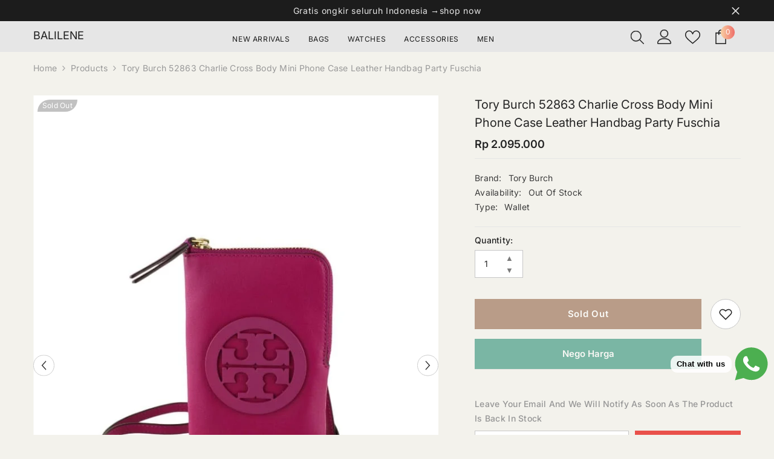

--- FILE ---
content_type: text/html; charset=utf-8
request_url: https://balilene.com/products/tory-burch-52863-charlie-cross-body-mini-phone-case-leather-handbag-party-fuschia
body_size: 73387
content:
<!doctype html><html class="no-js" lang="en">
    <head>
        <meta charset="utf-8">
        <meta http-equiv="X-UA-Compatible" content="IE=edge">
        <meta name="viewport" content="width=device-width,initial-scale=1">
        <meta name="theme-color" content="">
        <link rel="canonical" href="https://balilene.com/products/tory-burch-52863-charlie-cross-body-mini-phone-case-leather-handbag-party-fuschia" canonical-shop-url="https://balilene.com/"><link rel="shortcut icon" href="//balilene.com/cdn/shop/files/favicon_32x32.png?v=1614393644" type="image/png"><link rel="preconnect" href="https://cdn.shopify.com" crossorigin>
        <title>Tory Burch 52863 Charlie Cross Body Mini Phone Case Leather Handbag Pa  &ndash; Balilene</title><meta name="description" content="Brand : Tory BurchModel : 52863 Detail : Tory Burch Charlie Mini Phone Cross-body Beautiful Soft Leather Phone Crossbody with zip top closure 1 large phone pocket inside 4 credit card slip pockets Gold Tone Hardware completeness  :  care card price tag  dustbag Size : 15,5 x 10,5 x 3 cm.">

<meta property="og:site_name" content="Balilene">
<meta property="og:url" content="https://balilene.com/products/tory-burch-52863-charlie-cross-body-mini-phone-case-leather-handbag-party-fuschia">
<meta property="og:title" content="Tory Burch 52863 Charlie Cross Body Mini Phone Case Leather Handbag Pa">
<meta property="og:type" content="product">
<meta property="og:description" content="Brand : Tory BurchModel : 52863 Detail : Tory Burch Charlie Mini Phone Cross-body Beautiful Soft Leather Phone Crossbody with zip top closure 1 large phone pocket inside 4 credit card slip pockets Gold Tone Hardware completeness  :  care card price tag  dustbag Size : 15,5 x 10,5 x 3 cm."><meta property="og:image" content="http://balilene.com/cdn/shop/products/74476a0d-0f00-4735-99c8-c5dc46ab1d70.jpg?v=1600083160">
  <meta property="og:image:secure_url" content="https://balilene.com/cdn/shop/products/74476a0d-0f00-4735-99c8-c5dc46ab1d70.jpg?v=1600083160">
  <meta property="og:image:width" content="720">
  <meta property="og:image:height" content="960"><meta property="og:price:amount" content="2,095,000">
  <meta property="og:price:currency" content="IDR"><meta name="twitter:card" content="summary_large_image">
<meta name="twitter:title" content="Tory Burch 52863 Charlie Cross Body Mini Phone Case Leather Handbag Pa">
<meta name="twitter:description" content="Brand : Tory BurchModel : 52863 Detail : Tory Burch Charlie Mini Phone Cross-body Beautiful Soft Leather Phone Crossbody with zip top closure 1 large phone pocket inside 4 credit card slip pockets Gold Tone Hardware completeness  :  care card price tag  dustbag Size : 15,5 x 10,5 x 3 cm.">

        <script>window.performance && window.performance.mark && window.performance.mark('shopify.content_for_header.start');</script><meta name="google-site-verification" content="02pd36Z3fPZC41GgD2mDpYcMpnZsF4Aoe2JJrUf8g6k">
<meta id="shopify-digital-wallet" name="shopify-digital-wallet" content="/19526601/digital_wallets/dialog">
<link rel="alternate" type="application/json+oembed" href="https://balilene.com/products/tory-burch-52863-charlie-cross-body-mini-phone-case-leather-handbag-party-fuschia.oembed">
<script async="async" src="/checkouts/internal/preloads.js?locale=en-ID"></script>
<script id="shopify-features" type="application/json">{"accessToken":"d36451890d10526b5774f296656da54a","betas":["rich-media-storefront-analytics"],"domain":"balilene.com","predictiveSearch":true,"shopId":19526601,"locale":"en"}</script>
<script>var Shopify = Shopify || {};
Shopify.shop = "balilene.myshopify.com";
Shopify.locale = "en";
Shopify.currency = {"active":"IDR","rate":"1.0"};
Shopify.country = "ID";
Shopify.theme = {"name":"balilene-676-3sep","id":154114064605,"schema_name":"Ella","schema_version":"6.7.6","theme_store_id":null,"role":"main"};
Shopify.theme.handle = "null";
Shopify.theme.style = {"id":null,"handle":null};
Shopify.cdnHost = "balilene.com/cdn";
Shopify.routes = Shopify.routes || {};
Shopify.routes.root = "/";</script>
<script type="module">!function(o){(o.Shopify=o.Shopify||{}).modules=!0}(window);</script>
<script>!function(o){function n(){var o=[];function n(){o.push(Array.prototype.slice.apply(arguments))}return n.q=o,n}var t=o.Shopify=o.Shopify||{};t.loadFeatures=n(),t.autoloadFeatures=n()}(window);</script>
<script id="shop-js-analytics" type="application/json">{"pageType":"product"}</script>
<script defer="defer" async type="module" src="//balilene.com/cdn/shopifycloud/shop-js/modules/v2/client.init-shop-cart-sync_dlpDe4U9.en.esm.js"></script>
<script defer="defer" async type="module" src="//balilene.com/cdn/shopifycloud/shop-js/modules/v2/chunk.common_FunKbpTJ.esm.js"></script>
<script type="module">
  await import("//balilene.com/cdn/shopifycloud/shop-js/modules/v2/client.init-shop-cart-sync_dlpDe4U9.en.esm.js");
await import("//balilene.com/cdn/shopifycloud/shop-js/modules/v2/chunk.common_FunKbpTJ.esm.js");

  window.Shopify.SignInWithShop?.initShopCartSync?.({"fedCMEnabled":true,"windoidEnabled":true});

</script>
<script>(function() {
  var isLoaded = false;
  function asyncLoad() {
    if (isLoaded) return;
    isLoaded = true;
    var urls = ["\/\/dyuszqdfuyvqq.cloudfront.net\/packs\/mf_embed_v8.js?mf_token=6651832d-ea3a-4556-bcc1-a719af9927d0\u0026shop=balilene.myshopify.com","https:\/\/cdn.pushowl.com\/latest\/sdks\/pushowl-shopify.js?subdomain=balilene\u0026environment=production\u0026guid=93367410-6a97-4909-b52d-49e6bf160c10\u0026shop=balilene.myshopify.com"];
    for (var i = 0; i < urls.length; i++) {
      var s = document.createElement('script');
      s.type = 'text/javascript';
      s.async = true;
      s.src = urls[i];
      var x = document.getElementsByTagName('script')[0];
      x.parentNode.insertBefore(s, x);
    }
  };
  if(window.attachEvent) {
    window.attachEvent('onload', asyncLoad);
  } else {
    window.addEventListener('load', asyncLoad, false);
  }
})();</script>
<script id="__st">var __st={"a":19526601,"offset":25200,"reqid":"ca099d29-5938-4874-bbb9-cd04318189d9-1765689472","pageurl":"balilene.com\/products\/tory-burch-52863-charlie-cross-body-mini-phone-case-leather-handbag-party-fuschia","u":"5deeb61b5df9","p":"product","rtyp":"product","rid":4163299147835};</script>
<script>window.ShopifyPaypalV4VisibilityTracking = true;</script>
<script id="form-persister">!function(){'use strict';const t='contact',e='new_comment',n=[[t,t],['blogs',e],['comments',e],[t,'customer']],o='password',r='form_key',c=['recaptcha-v3-token','g-recaptcha-response','h-captcha-response',o],s=()=>{try{return window.sessionStorage}catch{return}},i='__shopify_v',u=t=>t.elements[r],a=function(){const t=[...n].map((([t,e])=>`form[action*='/${t}']:not([data-nocaptcha='true']) input[name='form_type'][value='${e}']`)).join(',');var e;return e=t,()=>e?[...document.querySelectorAll(e)].map((t=>t.form)):[]}();function m(t){const e=u(t);a().includes(t)&&(!e||!e.value)&&function(t){try{if(!s())return;!function(t){const e=s();if(!e)return;const n=u(t);if(!n)return;const o=n.value;o&&e.removeItem(o)}(t);const e=Array.from(Array(32),(()=>Math.random().toString(36)[2])).join('');!function(t,e){u(t)||t.append(Object.assign(document.createElement('input'),{type:'hidden',name:r})),t.elements[r].value=e}(t,e),function(t,e){const n=s();if(!n)return;const r=[...t.querySelectorAll(`input[type='${o}']`)].map((({name:t})=>t)),u=[...c,...r],a={};for(const[o,c]of new FormData(t).entries())u.includes(o)||(a[o]=c);n.setItem(e,JSON.stringify({[i]:1,action:t.action,data:a}))}(t,e)}catch(e){console.error('failed to persist form',e)}}(t)}const f=t=>{if('true'===t.dataset.persistBound)return;const e=function(t,e){const n=function(t){return'function'==typeof t.submit?t.submit:HTMLFormElement.prototype.submit}(t).bind(t);return function(){let t;return()=>{t||(t=!0,(()=>{try{e(),n()}catch(t){(t=>{console.error('form submit failed',t)})(t)}})(),setTimeout((()=>t=!1),250))}}()}(t,(()=>{m(t)}));!function(t,e){if('function'==typeof t.submit&&'function'==typeof e)try{t.submit=e}catch{}}(t,e),t.addEventListener('submit',(t=>{t.preventDefault(),e()})),t.dataset.persistBound='true'};!function(){function t(t){const e=(t=>{const e=t.target;return e instanceof HTMLFormElement?e:e&&e.form})(t);e&&m(e)}document.addEventListener('submit',t),document.addEventListener('DOMContentLoaded',(()=>{const e=a();for(const t of e)f(t);var n;n=document.body,new window.MutationObserver((t=>{for(const e of t)if('childList'===e.type&&e.addedNodes.length)for(const t of e.addedNodes)1===t.nodeType&&'FORM'===t.tagName&&a().includes(t)&&f(t)})).observe(n,{childList:!0,subtree:!0,attributes:!1}),document.removeEventListener('submit',t)}))}()}();</script>
<script integrity="sha256-52AcMU7V7pcBOXWImdc/TAGTFKeNjmkeM1Pvks/DTgc=" data-source-attribution="shopify.loadfeatures" defer="defer" src="//balilene.com/cdn/shopifycloud/storefront/assets/storefront/load_feature-81c60534.js" crossorigin="anonymous"></script>
<script data-source-attribution="shopify.dynamic_checkout.dynamic.init">var Shopify=Shopify||{};Shopify.PaymentButton=Shopify.PaymentButton||{isStorefrontPortableWallets:!0,init:function(){window.Shopify.PaymentButton.init=function(){};var t=document.createElement("script");t.src="https://balilene.com/cdn/shopifycloud/portable-wallets/latest/portable-wallets.en.js",t.type="module",document.head.appendChild(t)}};
</script>
<script data-source-attribution="shopify.dynamic_checkout.buyer_consent">
  function portableWalletsHideBuyerConsent(e){var t=document.getElementById("shopify-buyer-consent"),n=document.getElementById("shopify-subscription-policy-button");t&&n&&(t.classList.add("hidden"),t.setAttribute("aria-hidden","true"),n.removeEventListener("click",e))}function portableWalletsShowBuyerConsent(e){var t=document.getElementById("shopify-buyer-consent"),n=document.getElementById("shopify-subscription-policy-button");t&&n&&(t.classList.remove("hidden"),t.removeAttribute("aria-hidden"),n.addEventListener("click",e))}window.Shopify?.PaymentButton&&(window.Shopify.PaymentButton.hideBuyerConsent=portableWalletsHideBuyerConsent,window.Shopify.PaymentButton.showBuyerConsent=portableWalletsShowBuyerConsent);
</script>
<script data-source-attribution="shopify.dynamic_checkout.cart.bootstrap">document.addEventListener("DOMContentLoaded",(function(){function t(){return document.querySelector("shopify-accelerated-checkout-cart, shopify-accelerated-checkout")}if(t())Shopify.PaymentButton.init();else{new MutationObserver((function(e,n){t()&&(Shopify.PaymentButton.init(),n.disconnect())})).observe(document.body,{childList:!0,subtree:!0})}}));
</script>
<script id="sections-script" data-sections="header-navigation-plain,header-mobile" defer="defer" src="//balilene.com/cdn/shop/t/74/compiled_assets/scripts.js?15356"></script>
<script>window.performance && window.performance.mark && window.performance.mark('shopify.content_for_header.end');</script>
        <style>
        
        
        

        @font-face { font-display: swap;
  font-family: Inter;
  font-weight: 400;
  font-style: normal;
  src: url("//balilene.com/cdn/fonts/inter/inter_n4.b2a3f24c19b4de56e8871f609e73ca7f6d2e2bb9.woff2") format("woff2"),
       url("//balilene.com/cdn/fonts/inter/inter_n4.af8052d517e0c9ffac7b814872cecc27ae1fa132.woff") format("woff");
}

        @font-face { font-display: swap;
  font-family: Inter;
  font-weight: 500;
  font-style: normal;
  src: url("//balilene.com/cdn/fonts/inter/inter_n5.d7101d5e168594dd06f56f290dd759fba5431d97.woff2") format("woff2"),
       url("//balilene.com/cdn/fonts/inter/inter_n5.5332a76bbd27da00474c136abb1ca3cbbf259068.woff") format("woff");
}

        @font-face { font-display: swap;
  font-family: Inter;
  font-weight: 600;
  font-style: normal;
  src: url("//balilene.com/cdn/fonts/inter/inter_n6.771af0474a71b3797eb38f3487d6fb79d43b6877.woff2") format("woff2"),
       url("//balilene.com/cdn/fonts/inter/inter_n6.88c903d8f9e157d48b73b7777d0642925bcecde7.woff") format("woff");
}

        @font-face { font-display: swap;
  font-family: Inter;
  font-weight: 700;
  font-style: normal;
  src: url("//balilene.com/cdn/fonts/inter/inter_n7.02711e6b374660cfc7915d1afc1c204e633421e4.woff2") format("woff2"),
       url("//balilene.com/cdn/fonts/inter/inter_n7.6dab87426f6b8813070abd79972ceaf2f8d3b012.woff") format("woff");
}


        :root {
        --font-family-1: Inter,sans-serif;
        --font-family-2: Inter,sans-serif;

        /* Settings Body */--font-body-family: Inter,sans-serif;--font-body-size: 14px;--font-body-weight: 400;--body-line-height: 24px;--body-letter-spacing: .02em;

        /* Settings Heading */--font-heading-family: Inter,sans-serif;--font-heading-size: 16px;--font-heading-weight: 400;--font-heading-style: normal;--heading-line-height: 24px;--heading-letter-spacing: .05em;--heading-text-transform: capitalize;--heading-border-height: 2px;

        /* Menu Lv1 */--font-menu-lv1-family: Inter,sans-serif;--font-menu-lv1-size: 12px;--font-menu-lv1-weight: 400;--menu-lv1-line-height: 22px;--menu-lv1-letter-spacing: .05em;--menu-lv1-text-transform: uppercase;

        /* Menu Lv2 */--font-menu-lv2-family: Inter,sans-serif;--font-menu-lv2-size: 12px;--font-menu-lv2-weight: 400;--menu-lv2-line-height: 22px;--menu-lv2-letter-spacing: .02em;--menu-lv2-text-transform: capitalize;

        /* Menu Lv3 */--font-menu-lv3-family: Inter,sans-serif;--font-menu-lv3-size: 12px;--font-menu-lv3-weight: 400;--menu-lv3-line-height: 22px;--menu-lv3-letter-spacing: .02em;--menu-lv3-text-transform: capitalize;

        /* Mega Menu Lv2 */--font-mega-menu-lv2-family: Inter,sans-serif;--font-mega-menu-lv2-size: 12px;--font-mega-menu-lv2-weight: 600;--font-mega-menu-lv2-style: normal;--mega-menu-lv2-line-height: 22px;--mega-menu-lv2-letter-spacing: .02em;--mega-menu-lv2-text-transform: uppercase;

        /* Mega Menu Lv3 */--font-mega-menu-lv3-family: Inter,sans-serif;--font-mega-menu-lv3-size: 12px;--font-mega-menu-lv3-weight: 400;--mega-menu-lv3-line-height: 22px;--mega-menu-lv3-letter-spacing: .02em;--mega-menu-lv3-text-transform: capitalize;

        /* Product Card Title */--product-title-font: Inter,sans-serif;--product-title-font-size : 13px;--product-title-font-weight : 400;--product-title-line-height: 22px;--product-title-letter-spacing: .02em;--product-title-line-text : 1;--product-title-text-transform : capitalize;--product-title-margin-bottom: 10px;

        /* Product Card Vendor */--product-vendor-font: Inter,sans-serif;--product-vendor-font-size : 12px;--product-vendor-font-weight : 500;--product-vendor-font-style : normal;--product-vendor-line-height: 22px;--product-vendor-letter-spacing: .02em;--product-vendor-text-transform : uppercase;--product-vendor-margin-bottom: 0px;--product-vendor-margin-top: 0px;

        /* Product Card Price */--product-price-font: Inter,sans-serif;--product-price-font-size : 14px;--product-price-font-weight : 600;--product-price-line-height: 22px;--product-price-letter-spacing: .02em;--product-price-margin-top: 0px;--product-price-margin-bottom: 13px;

        /* Product Card Badge */--badge-font: Inter,sans-serif;--badge-font-size : 12px;--badge-font-weight : 400;--badge-text-transform : capitalize;--badge-letter-spacing: .02em;--badge-line-height: 20px;--badge-border-radius: 0px;--badge-padding-top: 0px;--badge-padding-bottom: 0px;--badge-padding-left-right: 8px;--badge-postion-top: 7px;--badge-postion-left-right: 7px;

        /* Product Quickview */
        --product-quickview-font-size : 12px; --product-quickview-line-height: 23px; --product-quickview-border-radius: 1px; --product-quickview-padding-top: 0px; --product-quickview-padding-bottom: 0px; --product-quickview-padding-left-right: 7px; --product-quickview-sold-out-product: #e95144;--product-quickview-box-shadow: none;/* Blog Card Tile */--blog-title-font: Inter,sans-serif;--blog-title-font-size : 20px; --blog-title-font-weight : 700; --blog-title-line-height: 29px; --blog-title-letter-spacing: .09em; --blog-title-text-transform : uppercase;

        /* Blog Card Info (Date, Author) */--blog-info-font: Inter,sans-serif;--blog-info-font-size : 14px; --blog-info-font-weight : 400; --blog-info-line-height: 20px; --blog-info-letter-spacing: .02em; --blog-info-text-transform : uppercase;

        /* Button 1 */--btn-1-font-family: Inter,sans-serif;--btn-1-font-size: 14px; --btn-1-font-weight: 700; --btn-1-text-transform: uppercase; --btn-1-line-height: 22px; --btn-1-letter-spacing: .05em; --btn-1-text-align: center; --btn-1-border-radius: 0px; --btn-1-border-width: 1px; --btn-1-border-style: solid; --btn-1-padding-top: 10px; --btn-1-padding-bottom: 10px; --btn-1-horizontal-length: 0px; --btn-1-vertical-length: 0px; --btn-1-blur-radius: 0px; --btn-1-spread: 0px;
        --btn-1-all-bg-opacity-hover: rgba(0, 0, 0, 0.5);--btn-1-inset: ;/* Button 2 */--btn-2-font-family: Inter,sans-serif;--btn-2-font-size: 15px; --btn-2-font-weight: 600; --btn-2-text-transform: capitalize; --btn-2-line-height: 22px; --btn-2-letter-spacing: .05em; --btn-2-text-align: center; --btn-2-border-radius: 0px; --btn-2-border-width: 1px; --btn-2-border-style: solid; --btn-2-padding-top: 13px; --btn-2-padding-bottom: 13px; --btn-2-horizontal-length: 0px; --btn-2-vertical-length: 0px; --btn-2-blur-radius: 0px; --btn-2-spread: 0px;
        --btn-2-all-bg-opacity-hover: rgba(0, 0, 0, 0.5);--btn-2-inset: ;/* Button 3 */--btn-3-font-family: Inter,sans-serif;--btn-3-font-size: 14px; --btn-3-font-weight: 700; --btn-3-text-transform: uppercase; --btn-3-line-height: 22px; --btn-3-letter-spacing: .05em; --btn-3-text-align: center; --btn-3-border-radius: 0px; --btn-3-border-width: 1px; --btn-3-border-style: solid; --btn-3-padding-top: 10px; --btn-3-padding-bottom: 10px; --btn-3-horizontal-length: 0px; --btn-3-vertical-length: 0px; --btn-3-blur-radius: 0px; --btn-3-spread: 0px;
        --btn-3-all-bg-opacity: rgba(0, 0, 0, 0.1);--btn-3-all-bg-opacity-hover: rgba(0, 0, 0, 0.1);--btn-3-inset: ;/* Footer Heading */--footer-heading-font-family: Inter,sans-serif;--footer-heading-font-size : 15px; --footer-heading-font-weight : 600; --footer-heading-line-height : 22px; --footer-heading-letter-spacing : .05em; --footer-heading-text-transform : uppercase;

        /* Footer Link */--footer-link-font-family: Inter,sans-serif;--footer-link-font-size : 12px; --footer-link-font-weight : ; --footer-link-line-height : 28px; --footer-link-letter-spacing : .02em; --footer-link-text-transform : capitalize;

        /* Page Title */--font-page-title-family: Inter,sans-serif;--font-page-title-size: 20px; --font-page-title-weight: 500; --font-page-title-style: normal; --page-title-line-height: 20px; --page-title-letter-spacing: .05em; --page-title-text-transform: capitalize;

        /* Font Product Tab Title */
        --font-tab-type-1: Inter,sans-serif; --font-tab-type-2: Inter,sans-serif;

        /* Text Size */
        --text-size-font-size : 10px; --text-size-font-weight : 400; --text-size-line-height : 22px; --text-size-letter-spacing : 0; --text-size-text-transform : uppercase; --text-size-color : #787878;

        /* Font Weight */
        --font-weight-normal: 400; --font-weight-medium: 500; --font-weight-semibold: 600; --font-weight-bold: 700; --font-weight-bolder: 800; --font-weight-black: 900;

        /* Radio Button */
        --form-label-checkbox-before-bg: #fff; --form-label-checkbox-before-border: #cecece; --form-label-checkbox-before-bg-checked: #000;

        /* Conatiner */
        --body-custom-width-container: 1200px;

        /* Layout Boxed */
        --color-background-layout-boxed: #f8f8f8;/* Arrow */
        --position-horizontal-slick-arrow: 0;

        /* General Color*/
        --color-text: #232323; --color-text2: #969696; --color-global: #232323; --color-white: #FFFFFF; --color-grey: #868686; --color-black: #202020; --color-base-text-rgb: 35, 35, 35; --color-base-text2-rgb: 150, 150, 150; --color-background: #f3f2ec; --color-background-rgb: 243, 242, 236; --color-background-overylay: rgba(243, 242, 236, 0.9); --color-base-accent-text: ; --color-base-accent-1: ; --color-base-accent-2: ; --color-link: #232323; --color-link-hover: #232323; --color-error: #D93333; --color-error-bg: #FCEEEE; --color-success: #5A5A5A; --color-success-bg: #DFF0D8; --color-info: #202020; --color-info-bg: #FFF2DD; --color-link-underline: rgba(35, 35, 35, 0.5); --color-breadcrumb: #999999; --colors-breadcrumb-hover: #232323;--colors-breadcrumb-active: #999999; --border-global: #e6e6e6; --bg-global: #fafafa; --bg-planceholder: #fafafa; --color-warning: #fff; --bg-warning: #e0b252; --color-background-10 : #deddd8; --color-background-20 : #c9c9c4; --color-background-30 : #b5b4b0; --color-background-50 : #8b8b88; --color-background-global : #8b8b88;

        /* Arrow Color */
        --arrow-color: #323232; --arrow-background-color: #fff; --arrow-border-color: #ccc;--arrow-color-hover: #323232;--arrow-background-color-hover: #f8f8f8;--arrow-border-color-hover: #f8f8f8;--arrow-width: 35px;--arrow-height: 35px;--arrow-size: px;--arrow-size-icon: 17px;--arrow-border-radius: 50px;--arrow-border-width: 1px;--arrow-width-half: -17px;

        /* Pagination Color */
        --pagination-item-color: #3c3c3c; --pagination-item-color-active: #3c3c3c; --pagination-item-bg-color: #fff;--pagination-item-bg-color-active: #fff;--pagination-item-border-color: #fff;--pagination-item-border-color-active: #ffffff;--pagination-arrow-color: #3c3c3c;--pagination-arrow-color-active: #3c3c3c;--pagination-arrow-bg-color: #fff;--pagination-arrow-bg-color-active: #fff;--pagination-arrow-border-color: #fff;--pagination-arrow-border-color-active: #fff;

        /* Dots Color */
        --dots-color: transparent;--dots-border-color: #323232;--dots-color-active: #323232;--dots-border-color-active: #323232;--dots-style2-background-opacity: #00000050;--dots-width: 12px;--dots-height: 12px;

        /* Button Color */
        --btn-1-color: #FFFFFF;--btn-1-bg: #232323;--btn-1-border: #232323;--btn-1-color-hover: #232323;--btn-1-bg-hover: #ffffff;--btn-1-border-hover: #232323;
        --btn-2-color: #232323;--btn-2-bg: #FFFFFF;--btn-2-border: #727272;--btn-2-color-hover: #FFFFFF;--btn-2-bg-hover: #232323;--btn-2-border-hover: #232323;
        --btn-3-color: #FFFFFF;--btn-3-bg: #e9514b;--btn-3-border: #e9514b;--btn-3-color-hover: #ffffff;--btn-3-bg-hover: #e9514b;--btn-3-border-hover: #e9514b;
        --anchor-transition: all ease .3s;--bg-white: #ffffff;--bg-black: #000000;--bg-grey: #808080;--icon: var(--color-text);--text-cart: #3c3c3c;--duration-short: 100ms;--duration-default: 350ms;--duration-long: 500ms;--form-input-bg: #ffffff;--form-input-border: #c7c7c7;--form-input-color: #232323;--form-input-placeholder: #868686;--form-label: #232323;

        --new-badge-color: #232323;--new-badge-bg: #FFFFFF;--sale-badge-color: #ffffff;--sale-badge-bg: #e95144;--sold-out-badge-color: #ffffff;--sold-out-badge-bg: #c1c1c1;--custom-badge-color: #ffffff;--custom-badge-bg: #ffbb49;--bundle-badge-color: #ffffff;--bundle-badge-bg: #232323;
        
        --product-title-color : #757575;--product-title-color-hover : #232323;--product-vendor-color : #232323;--product-price-color : #232323;--product-sale-price-color : #e95144;--product-compare-price-color : #969696;--product-countdown-color : #c12e48;--product-countdown-bg-color : #ffffff;

        --product-swatch-border : #cbcbcb;--product-swatch-border-active : #232323;--product-swatch-width : 30px;--product-swatch-height : 30px;--product-swatch-border-radius : 0px;--product-swatch-color-width : 30px;--product-swatch-color-height : 30px;--product-swatch-color-border-radius : 20px;

        --product-wishlist-color : #000000;--product-wishlist-bg : #f8f8f8;--product-wishlist-border : transparent;--product-wishlist-color-added : #ffffff;--product-wishlist-bg-added : #000000;--product-wishlist-border-added : transparent;--product-compare-color : #000000;--product-compare-bg : #FFFFFF;--product-compare-color-added : #D12442; --product-compare-bg-added : #FFFFFF; --product-hot-stock-text-color : #d62828; --product-quick-view-color : #000000; --product-cart-image-fit : unset; --product-title-variant-font-size: 16px;--product-quick-view-bg : #FFFFFF;--product-quick-view-bg-above-button: rgba(255, 255, 255, 0.7);--product-quick-view-color-hover : #FFFFFF;--product-quick-view-bg-hover : #000000;--product-action-color : #232323;--product-action-bg : #ffffff;--product-action-border : #000000;--product-action-color-hover : #FFFFFF;--product-action-bg-hover : rgba(0,0,0,0);--product-action-border-hover : #232323;

        /* Multilevel Category Filter */
        --color-label-multiLevel-categories: #232323;--bg-label-multiLevel-categories: #fff;--color-button-multiLevel-categories: #fff;--bg-button-multiLevel-categories: #ff8b21;--border-button-multiLevel-categories: transparent;--hover-color-button-multiLevel-categories: #fff;--hover-bg-button-multiLevel-categories: #ff8b21;--free-shipping-height : 10px;--free-shipping-border-radius : 20px;--free-shipping-color : #727272; --free-shipping-bg : #ededed;--free-shipping-bg-1: #e95144;--free-shipping-bg-2: #ffc206;--free-shipping-bg-3: #69c69c;--free-shipping-bg-4: #69c69c; --free-shipping-min-height : 20.0px;--w-product-swatch-custom: 30px;--h-product-swatch-custom: 30px;--w-product-swatch-custom-mb: 20px;--h-product-swatch-custom-mb: 20px;--font-size-product-swatch-more: 12px;--swatch-border : #cbcbcb;--swatch-border-active : #232323;

        --variant-size: #232323;--variant-size-border: #e7e7e7;--variant-size-bg: #ffffff;--variant-size-hover: #ffffff;--variant-size-border-hover: #232323;--variant-size-bg-hover: #232323;--variant-bg : #ffffff; --variant-color : #232323; --variant-bg-active : #ffffff; --variant-color-active : #232323;

        --fontsize-text-social: 12px;
        --page-content-distance: 64px;--sidebar-content-distance: 40px;--button-transition-ease: cubic-bezier(.25,.46,.45,.94);

        /* Loading Spinner Color */
        --spinner-top-color: #fc0; --spinner-right-color: #4dd4c6; --spinner-bottom-color: #f00; --spinner-left-color: #f6f6f6;

        /* Product Card Marquee */
        --product-marquee-background-color: ;--product-marquee-text-color: #FFFFFF;--product-marquee-text-size: 14px;--product-marquee-text-mobile-size: 14px;--product-marquee-text-weight: 400;--product-marquee-text-transform: none;--product-marquee-text-style: italic;--product-marquee-speed: ; --product-marquee-line-height: calc(var(--product-marquee-text-mobile-size) * 1.5);
    }
</style>
        <link href="//balilene.com/cdn/shop/t/74/assets/base.css?v=84970157901927775051757388270" rel="stylesheet" type="text/css" media="all" /><link href="//balilene.com/cdn/shop/t/74/assets/animated.css?v=91884483947907798981757388270" rel="stylesheet" type="text/css" media="all" />
<link href="//balilene.com/cdn/shop/t/74/assets/component-card.css?v=84890900002460790781757388270" rel="stylesheet" type="text/css" media="all" />
<link href="//balilene.com/cdn/shop/t/74/assets/component-loading-overlay.css?v=26723411978098876071757388271" rel="stylesheet" type="text/css" media="all" />
<link href="//balilene.com/cdn/shop/t/74/assets/component-loading-banner.css?v=23751737841716112591757388271" rel="stylesheet" type="text/css" media="all" />
<link href="//balilene.com/cdn/shop/t/74/assets/component-quick-cart.css?v=85216047258904419931757388271" rel="stylesheet" type="text/css" media="all" />
<link rel="stylesheet" href="//balilene.com/cdn/shop/t/74/assets/vendor.css?v=164616260963476715651757388272" media="print" onload="this.media='all'">
<noscript><link href="//balilene.com/cdn/shop/t/74/assets/vendor.css?v=164616260963476715651757388272" rel="stylesheet" type="text/css" media="all" /></noscript>


	<link href="//balilene.com/cdn/shop/t/74/assets/component-card-05.css?v=13551244983794010051757388270" rel="stylesheet" type="text/css" media="all" />


<link href="//balilene.com/cdn/shop/t/74/assets/component-predictive-search.css?v=173460233946013614451757388271" rel="stylesheet" type="text/css" media="all" /><link rel="stylesheet" href="//balilene.com/cdn/shop/t/74/assets/component-newsletter.css?v=93243441050576780161757388271" media="print" onload="this.media='all'">
<link rel="stylesheet" href="//balilene.com/cdn/shop/t/74/assets/component-slider.css?v=18320497342874123791757388271" media="print" onload="this.media='all'">
<link rel="stylesheet" href="//balilene.com/cdn/shop/t/74/assets/component-list-social.css?v=160160302884525886651757388271" media="print" onload="this.media='all'"><noscript><link href="//balilene.com/cdn/shop/t/74/assets/component-newsletter.css?v=93243441050576780161757388271" rel="stylesheet" type="text/css" media="all" /></noscript>
<noscript><link href="//balilene.com/cdn/shop/t/74/assets/component-slider.css?v=18320497342874123791757388271" rel="stylesheet" type="text/css" media="all" /></noscript>
<noscript><link href="//balilene.com/cdn/shop/t/74/assets/component-list-social.css?v=160160302884525886651757388271" rel="stylesheet" type="text/css" media="all" /></noscript>

<style type="text/css">
	.nav-title-mobile {display: none;}.list-menu--disclosure{display: none;position: absolute;min-width: 100%;width: 22rem;background-color: var(--bg-white);box-shadow: 0 1px 4px 0 rgb(0 0 0 / 15%);padding: 5px 0 5px 20px;opacity: 0;visibility: visible;pointer-events: none;transition: opacity var(--duration-default) ease, transform var(--duration-default) ease;}.list-menu--disclosure-2{margin-left: calc(100% - 15px);z-index: 2;top: -5px;}.list-menu--disclosure:focus {outline: none;}.list-menu--disclosure.localization-selector {max-height: 18rem;overflow: auto;width: 10rem;padding: 0.5rem;}.js menu-drawer > details > summary::before, .js menu-drawer > details[open]:not(.menu-opening) > summary::before {content: '';position: absolute;cursor: default;width: 100%;height: calc(100vh - 100%);height: calc(var(--viewport-height, 100vh) - (var(--header-bottom-position, 100%)));top: 100%;left: 0;background: var(--color-foreground-50);opacity: 0;visibility: hidden;z-index: 2;transition: opacity var(--duration-default) ease,visibility var(--duration-default) ease;}menu-drawer > details[open] > summary::before {visibility: visible;opacity: 1;}.menu-drawer {position: absolute;transform: translateX(-100%);visibility: hidden;z-index: 3;left: 0;top: 100%;width: 100%;max-width: calc(100vw - 4rem);padding: 0;border: 0.1rem solid var(--color-background-10);border-left: 0;border-bottom: 0;background-color: var(--bg-white);overflow-x: hidden;}.js .menu-drawer {height: calc(100vh - 100%);height: calc(var(--viewport-height, 100vh) - (var(--header-bottom-position, 100%)));}.js details[open] > .menu-drawer, .js details[open] > .menu-drawer__submenu {transition: transform var(--duration-default) ease, visibility var(--duration-default) ease;}.no-js details[open] > .menu-drawer, .js details[open].menu-opening > .menu-drawer, details[open].menu-opening > .menu-drawer__submenu {transform: translateX(0);visibility: visible;}@media screen and (min-width: 750px) {.menu-drawer {width: 40rem;}.no-js .menu-drawer {height: auto;}}.menu-drawer__inner-container {position: relative;height: 100%;}.menu-drawer__navigation-container {display: grid;grid-template-rows: 1fr auto;align-content: space-between;overflow-y: auto;height: 100%;}.menu-drawer__navigation {padding: 0 0 5.6rem 0;}.menu-drawer__inner-submenu {height: 100%;overflow-x: hidden;overflow-y: auto;}.no-js .menu-drawer__navigation {padding: 0;}.js .menu-drawer__menu li {width: 100%;border-bottom: 1px solid #e6e6e6;overflow: hidden;}.menu-drawer__menu-item{line-height: var(--body-line-height);letter-spacing: var(--body-letter-spacing);padding: 10px 20px 10px 15px;cursor: pointer;display: flex;align-items: center;justify-content: space-between;}.menu-drawer__menu-item .label{display: inline-block;vertical-align: middle;font-size: calc(var(--font-body-size) - 4px);font-weight: var(--font-weight-normal);letter-spacing: var(--body-letter-spacing);height: 20px;line-height: 20px;margin: 0 0 0 10px;padding: 0 5px;text-transform: uppercase;text-align: center;position: relative;}.menu-drawer__menu-item .label:before{content: "";position: absolute;border: 5px solid transparent;top: 50%;left: -9px;transform: translateY(-50%);}.menu-drawer__menu-item > .icon{width: 24px;height: 24px;margin: 0 10px 0 0;}.menu-drawer__menu-item > .symbol {position: absolute;right: 20px;top: 50%;transform: translateY(-50%);display: flex;align-items: center;justify-content: center;font-size: 0;pointer-events: none;}.menu-drawer__menu-item > .symbol .icon{width: 14px;height: 14px;opacity: .6;}.menu-mobile-icon .menu-drawer__menu-item{justify-content: flex-start;}.no-js .menu-drawer .menu-drawer__menu-item > .symbol {display: none;}.js .menu-drawer__submenu {position: absolute;top: 0;width: 100%;bottom: 0;left: 0;background-color: var(--bg-white);z-index: 1;transform: translateX(100%);visibility: hidden;}.js .menu-drawer__submenu .menu-drawer__submenu {overflow-y: auto;}.menu-drawer__close-button {display: block;width: 100%;padding: 10px 15px;background-color: transparent;border: none;background: #f6f8f9;position: relative;}.menu-drawer__close-button .symbol{position: absolute;top: auto;left: 20px;width: auto;height: 22px;z-index: 10;display: flex;align-items: center;justify-content: center;font-size: 0;pointer-events: none;}.menu-drawer__close-button .icon {display: inline-block;vertical-align: middle;width: 18px;height: 18px;transform: rotate(180deg);}.menu-drawer__close-button .text{max-width: calc(100% - 50px);white-space: nowrap;overflow: hidden;text-overflow: ellipsis;display: inline-block;vertical-align: top;width: 100%;margin: 0 auto;}.no-js .menu-drawer__close-button {display: none;}.menu-drawer__utility-links {padding: 2rem;}.menu-drawer__account {display: inline-flex;align-items: center;text-decoration: none;padding: 1.2rem;margin-left: -1.2rem;font-size: 1.4rem;}.menu-drawer__account .icon-account {height: 2rem;width: 2rem;margin-right: 1rem;}.menu-drawer .list-social {justify-content: flex-start;margin-left: -1.25rem;margin-top: 2rem;}.menu-drawer .list-social:empty {display: none;}.menu-drawer .list-social__link {padding: 1.3rem 1.25rem;}

	/* Style General */
	.d-block{display: block}.d-inline-block{display: inline-block}.d-flex{display: flex}.d-none {display: none}.d-grid{display: grid}.ver-alg-mid {vertical-align: middle}.ver-alg-top{vertical-align: top}
	.flex-jc-start{justify-content:flex-start}.flex-jc-end{justify-content:flex-end}.flex-jc-center{justify-content:center}.flex-jc-between{justify-content:space-between}.flex-jc-stretch{justify-content:stretch}.flex-align-start{align-items: flex-start}.flex-align-center{align-items: center}.flex-align-end{align-items: flex-end}.flex-align-stretch{align-items:stretch}.flex-wrap{flex-wrap: wrap}.flex-nowrap{flex-wrap: nowrap}.fd-row{flex-direction:row}.fd-row-reverse{flex-direction:row-reverse}.fd-column{flex-direction:column}.fd-column-reverse{flex-direction:column-reverse}.fg-0{flex-grow:0}.fs-0{flex-shrink:0}.gap-15{gap:15px}.gap-30{gap:30px}.gap-col-30{column-gap:30px}
	.p-relative{position:relative}.p-absolute{position:absolute}.p-static{position:static}.p-fixed{position:fixed;}
	.zi-1{z-index:1}.zi-2{z-index:2}.zi-3{z-index:3}.zi-5{z-index:5}.zi-6{z-index:6}.zi-7{z-index:7}.zi-9{z-index:9}.zi-10{z-index:10}.zi-99{z-index:99} .zi-100{z-index:100} .zi-101{z-index:101}
	.top-0{top:0}.top-100{top:100%}.top-auto{top:auto}.left-0{left:0}.left-auto{left:auto}.right-0{right:0}.right-auto{right:auto}.bottom-0{bottom:0}
	.middle-y{top:50%;transform:translateY(-50%)}.middle-x{left:50%;transform:translateX(-50%)}
	.opacity-0{opacity:0}.opacity-1{opacity:1}
	.o-hidden{overflow:hidden}.o-visible{overflow:visible}.o-unset{overflow:unset}.o-x-hidden{overflow-x:hidden}.o-y-auto{overflow-y:auto;}
	.pt-0{padding-top:0}.pt-2{padding-top:2px}.pt-5{padding-top:5px}.pt-10{padding-top:10px}.pt-10-imp{padding-top:10px !important}.pt-12{padding-top:12px}.pt-16{padding-top:16px}.pt-20{padding-top:20px}.pt-24{padding-top:24px}.pt-30{padding-top:30px}.pt-32{padding-top:32px}.pt-36{padding-top:36px}.pt-48{padding-top:48px}.pb-0{padding-bottom:0}.pb-5{padding-bottom:5px}.pb-10{padding-bottom:10px}.pb-10-imp{padding-bottom:10px !important}.pb-12{padding-bottom:12px}.pb-15{padding-bottom:15px}.pb-16{padding-bottom:16px}.pb-18{padding-bottom:18px}.pb-20{padding-bottom:20px}.pb-24{padding-bottom:24px}.pb-32{padding-bottom:32px}.pb-40{padding-bottom:40px}.pb-48{padding-bottom:48px}.pb-50{padding-bottom:50px}.pb-80{padding-bottom:80px}.pb-84{padding-bottom:84px}.pr-0{padding-right:0}.pr-5{padding-right: 5px}.pr-10{padding-right:10px}.pr-20{padding-right:20px}.pr-24{padding-right:24px}.pr-30{padding-right:30px}.pr-36{padding-right:36px}.pr-80{padding-right:80px}.pl-0{padding-left:0}.pl-12{padding-left:12px}.pl-20{padding-left:20px}.pl-24{padding-left:24px}.pl-36{padding-left:36px}.pl-48{padding-left:48px}.pl-52{padding-left:52px}.pl-80{padding-left:80px}.p-zero{padding:0}
	.m-lr-auto{margin:0 auto}.m-zero{margin:0}.ml-auto{margin-left:auto}.ml-0{margin-left:0}.ml-5{margin-left:5px}.ml-15{margin-left:15px}.ml-20{margin-left:20px}.ml-30{margin-left:30px}.mr-auto{margin-right:auto}.mr-0{margin-right:0}.mr-5{margin-right:5px}.mr-10{margin-right:10px}.mr-20{margin-right:20px}.mr-30{margin-right:30px}.mt-0{margin-top: 0}.mt-10{margin-top: 10px}.mt-15{margin-top: 15px}.mt-20{margin-top: 20px}.mt-25{margin-top: 25px}.mt-30{margin-top: 30px}.mt-40{margin-top: 40px}.mt-45{margin-top: 45px}.mb-0{margin-bottom: 0}.mb-5{margin-bottom: 5px}.mb-10{margin-bottom: 10px}.mb-15{margin-bottom: 15px}.mb-18{margin-bottom: 18px}.mb-20{margin-bottom: 20px}.mb-30{margin-bottom: 30px}
	.h-0{height:0}.h-100{height:100%}.h-100v{height:100vh}.h-auto{height:auto}.mah-100{max-height:100%}.mih-15{min-height: 15px}.mih-none{min-height: unset}.lih-15{line-height: 15px}
	.w-50pc{width:50%}.w-100{width:100%}.w-100v{width:100vw}.maw-100{max-width:100%}.maw-300{max-width:300px}.maw-480{max-width: 480px}.maw-780{max-width: 780px}.w-auto{width:auto}.minw-auto{min-width: auto}.min-w-100{min-width: 100px}
	.float-l{float:left}.float-r{float:right}
	.b-zero{border:none}.br-50p{border-radius:50%}.br-zero{border-radius:0}.br-2{border-radius:2px}.bg-none{background: none}
	.stroke-w-0{stroke-width: 0px}.stroke-w-1h{stroke-width: 0.5px}.stroke-w-1{stroke-width: 1px}.stroke-w-3{stroke-width: 3px}.stroke-w-5{stroke-width: 5px}.stroke-w-7 {stroke-width: 7px}.stroke-w-10 {stroke-width: 10px}.stroke-w-12 {stroke-width: 12px}.stroke-w-15 {stroke-width: 15px}.stroke-w-20 {stroke-width: 20px}.stroke-w-25 {stroke-width: 25px}.stroke-w-30{stroke-width: 30px}.stroke-w-32 {stroke-width: 32px}.stroke-w-40 {stroke-width: 40px}
	.w-h-16{width: 16px;height: 16px}.w-h-17{width: 17px;height: 17px}.w-h-18 {width: 18px;height: 18px}.w-h-19{width: 19px;height: 19px}.w-h-20 {width: 20px;height: 20px}.w-h-21{width: 21px;height: 21px}.w-h-22 {width: 22px;height: 22px}.w-h-23{width: 23px;height: 23px}.w-h-24 {width: 24px;height: 24px}.w-h-25 {width: 25px;height: 25px}.w-h-26 {width: 26px;height: 26px}.w-h-27 {width: 27px;height: 27px}.w-h-28 {width: 28px;height: 28px}.w-h-29 {width: 29px;height: 29px}.w-h-30 {width: 30px;height: 30px}.w-h-31 {width: 31px;height: 31px}.w-h-32 {width: 32px;height: 32px}.w-h-33 {width: 33px;height: 33px}.w-h-34 {width: 34px;height: 34px}.w-h-35 {width: 35px;height: 35px}.w-h-36 {width: 36px;height: 36px}.w-h-37 {width: 37px;height: 37px}.w-21{width: 21px}.w-23{width: 23px}.w-24{width: 24px}.w-30{width: 30px}.h-22{height: 22px}.h-23{height: 23px}.h-24{height: 24px}
	.txt-d-none{text-decoration:none}.txt-d-underline{text-decoration:underline}.txt-u-o-1{text-underline-offset: 1px}.txt-u-o-2{text-underline-offset: 2px}.txt-u-o-3{text-underline-offset: 3px}.txt-u-o-4{text-underline-offset: 4px}.txt-u-o-5{text-underline-offset: 5px}.txt-u-o-6{text-underline-offset: 6px}.txt-u-o-8{text-underline-offset: 8px}.txt-u-o-12{text-underline-offset: 12px}.txt-t-up{text-transform:uppercase}.txt-t-cap{text-transform:capitalize}
	.ft-0{font-size: 0}.ft-16{font-size: 16px}.ls-0{letter-spacing: 0}.ls-02{letter-spacing: 0.2em}.ls-05{letter-spacing: 0.5em}.ft-i{font-style: italic}
	.button-effect svg{transition: 0.3s}.button-effect:hover svg{transform: rotate(180deg)}
	.icon-effect:hover svg {transform: scale(1.15)}.icon-effect:hover .icon-search-1 {transform: rotate(-90deg) scale(1.15)}
	.link-effect > span:after, .link-effect > .text__icon:after{content: "";position: absolute;bottom: -2px;left: 0;height: 1px;width: 100%;transform: scaleX(0);transition: transform var(--duration-default) ease-out;transform-origin: right}
	.link-effect > .text__icon:after{ bottom: 0 }
	.link-effect > span:hover:after, .link-effect > .text__icon:hover:after{transform: scaleX(1);transform-origin: left}
	@media (min-width: 1025px){
		.pl-lg-80{padding-left:80px}.pr-lg-80{padding-right:80px}
	}

	/* Style Flex-section */
	.spacing-style {
		--padding-top: var(--pd-top-mobile);
		--padding-bottom: var(--pd-bottom-mobile);
        padding-block: var(--padding-top, 0px) var(--padding-bottom, 0px);

		@media screen and (750px <= width <= 1024px) {
			--padding-top: var(--pd-top-tablet);
			--padding-bottom: var(--pd-bottom-tablet);
        }

        @media screen and (width >= 1025px) {
			--padding-top: var(--pd-top-desktop);
			--padding-bottom: var(--pd-bottom-desktop);
        }
	}

	:root {
        /* Section Heights */
        --section-height-small: 15rem;
        --section-height-medium: 25rem;
        --section-height-large: 35rem;

        @media screen and (min-width: 40em) {
            --section-height-small: 40svh;
            --section-height-medium: 55svh;
            --section-height-large: 70svh;
        }

        @media screen and (min-width: 60em) {
            --section-height-small: 50svh;
            --section-height-medium: 65svh;
            --section-height-large: 80svh;
        }
    }

    .section-wrapper {
        --section-height-offset: 0px;
    }

    .section--height-small {
        --section-min-height: var(--section-height-small);
    }

    .section--height-medium {
        --section-min-height: var(--section-height-medium);
    }

    .section--height-large {
        --section-min-height: var(--section-height-large);
    }

    .section--height-full-screen {
        --section-min-height: 100svh;
    }
</style>
        <script src="//balilene.com/cdn/shop/t/74/assets/vendor.js?v=136349610325169103951757388272" type="text/javascript"></script>
<script src="//balilene.com/cdn/shop/t/74/assets/global.js?v=47420480456341463851757388271" type="text/javascript"></script>
<script src="//balilene.com/cdn/shop/t/74/assets/lazysizes.min.js?v=122719776364282065531757388272" type="text/javascript"></script>
<!-- <script src="//balilene.com/cdn/shop/t/74/assets/menu.js?v=49849284315874639661757388272" type="text/javascript"></script> --><script src="//balilene.com/cdn/shop/t/74/assets/predictive-search.js?v=150287457454705182001757388272" defer="defer"></script>

<script>
    window.lazySizesConfig = window.lazySizesConfig || {};
    lazySizesConfig.loadMode = 1;
    window.lazySizesConfig.init = false;
    lazySizes.init();

    window.rtl_slick = false;
    window.mobile_menu = 'custom';
    window.iso_code = 'en';
    
        window.money_format = '<span class=money>Rp {{ amount_no_decimals }}</span>';
    
    window.shop_currency = 'IDR';
    window.currencySymbol ="Rp";
    window.show_multiple_currencies = false;
    window.routes = {
        root: '',
        cart: '/cart',
        cart_add_url: '/cart/add',
        cart_change_url: '/cart/change',
        cart_update_url: '/cart/update',
        collection_all: '/collections/all',
        predictive_search_url: '/search/suggest',
        search_url: '/search'
    }; 
    window.button_load_more = {
        default: `Show more`,
        loading: `Loading...`,
        view_all: `View all collection`,
        no_more: `No more product`,
        no_more_collection: `No more collection`
    };
    window.after_add_to_cart = {
        type: 'cart',
        message: `is added to your shopping cart.`,
        message_2: `Product added to cart successfully`
    };
    window.variant_image_group_quick_view = false;
    window.quick_view = {
        show: false,
        show_mb: false
    };
    window.quick_shop = {
        show: false,
        see_details: `View full details`,
    };
    window.quick_cart = {
        show: false
    };
    window.cartStrings = {
        error: `There was an error while updating your cart. Please try again.`,
        quantityError: `You can only add [quantity] of this item to your cart.`,
        addProductOutQuantity: `You can only add [maxQuantity] of this product to your cart`,
        addProductOutQuantity2: `The quantity of this product is insufficient.`,
        cartErrorMessage: `Translation missing: en.sections.cart.cart_quantity_error_prefix`,
        soldoutText: `sold out`,
        alreadyText: `all`,
        items: `items`,
        item: `item`,
        item_99: `99+`,
    };
    window.variantStrings = {
        addToCart: `Add to bag`,
        addingToCart: `Adding to cart...`,
        addedToCart: `Added to cart`,
        submit: `Submit`,
        soldOut: `Sold out`,
        unavailable: `Unavailable`,
        soldOut_message: `This variant is sold out!`,
        unavailable_message: `This variant is unavailable!`,
        addToCart_message: `You must select at least one products to add!`,
        select: `Select options`,
        preOrder: `Pre-order`,
        add: `Add`,
        unavailable_with_option: `[value] (unavailable)`,
        hide_variants_unavailable: false
    };
    window.quickOrderListStrings = {
        itemsAdded: `[quantity] items added`,
        itemAdded: `[quantity] item added`,
        itemsRemoved: `[quantity] items removed`,
        itemRemoved: `[quantity] item removed`,
        viewCart: `View cart`,
        each: `/ea`,
        min_error: `This item has a minimum of [min]`,
        max_error: `This item has a maximum of [max]`,
        step_error: `You can only add this item in increments of [step]`,
    };
    window.inventory_text = {
        hotStock: `Hurry up! Only [inventory] left`,
        hotStock2: `Please hurry! Only [inventory] left in stock`,
        warningQuantity: `Maximum quantity: [inventory]`,
        inStock: `In stock`,
        outOfStock: `Out Of Stock`,
        manyInStock: `Many In Stock`,
        show_options: `Show variants`,
        hide_options: `Hide variants`,
        adding : `Adding`,
        thank_you : `Thank you`,
        add_more : `Add more`,
        cart_feedback : `Added`
    };
    
        
            window.free_shipping_price = 0;
        
        window.free_shipping_text = {
            free_shipping_message: `Free shipping for all orders over`,
            free_shipping_message_1: `Hai Kak, Kamu dapet free shipping &amp; asuransi. Have a lovely day! ✨`,
            free_shipping_message_2:`Only`,
            free_shipping_message_3: `away from`,
            free_shipping_message_4: `free shipping`,
            free_shipping_1: `Free`,
            free_shipping_2: `TBD`
        };
    
    
        window.notify_me = {
            show: true,
            success: `Thanks! We&#39;ve received your request and will respond shortly when this product/variant becomes available!`,
            error: `Please use a valid email address, such as john@example.com.`,
            button: `Notify me`
        };
    
    window.compare = {
        show: true,
        add: `Add to compare`,
        added: `Added to compare`,
        message: `You must select at least two products to compare!`
    };
    window.wishlist = {
        show: true,
        add: `Add to wishlist`,
        added: `Added to wishlist`,
        empty: `No product is added to your wishlist`,
        continue_shopping: `Continue shopping`
    };
    window.pagination = {
        style: 2,
        next: `Next`,
        prev: `Prev`
    }
    window.countdown = {
        text: `Limited-Time Offers, End in:`,
        day: `D`,
        hour: `H`,
        min: `M`,
        sec: `S`,
        day_2: `Days`,
        hour_2: `Hours`,
        min_2: `Mins`,
        sec_2: `Secs`,
        days: `Days`,
        hours: `Hours`,
        mins: `Mins`,
        secs: `Secs`,
        d: `d`,
        h: `h`,
        m: `m`,
        s: `s`
    };
    window.customer_view = {
        text: `[number] customers are viewing this product`
    };

    
        window.arrows = {
            icon_next: `<button type="button" class="slick-next" aria-label="Next" role="button"><svg role="img" xmlns="http://www.w3.org/2000/svg" viewBox="0 0 24 24"><path d="M 7.75 1.34375 L 6.25 2.65625 L 14.65625 12 L 6.25 21.34375 L 7.75 22.65625 L 16.75 12.65625 L 17.34375 12 L 16.75 11.34375 Z"></path></svg></button>`,
            icon_prev: `<button type="button" class="slick-prev" aria-label="Previous" role="button"><svg role="img" xmlns="http://www.w3.org/2000/svg" viewBox="0 0 24 24"><path d="M 7.75 1.34375 L 6.25 2.65625 L 14.65625 12 L 6.25 21.34375 L 7.75 22.65625 L 16.75 12.65625 L 17.34375 12 L 16.75 11.34375 Z"></path></svg></button>`
        }
    

    window.dynamic_browser_title = {
        show: false,
        text: 'Come back ⚡'
    };
    
    window.show_more_btn_text = {
        show_more: `Show more`,
        show_less: `Show less`,
        show_all: `Show all`,
    };

    function getCookie(cname) {
        let name = cname + "=";
        let decodedCookie = decodeURIComponent(document.cookie);
        let ca = decodedCookie.split(';');
        for(let i = 0; i <ca.length; i++) {
          let c = ca[i];
          while (c.charAt(0) == ' ') {
            c = c.substring(1);
          }
          if (c.indexOf(name) == 0) {
            return c.substring(name.length, c.length);
          }
        }
        return "";
    }
    
    const cookieAnnouncemenClosed = getCookie('announcement');
    window.announcementClosed = cookieAnnouncemenClosed === 'closed'
</script>

        <script>document.documentElement.className = document.documentElement.className.replace('no-js', 'js');</script><!-- BEGIN app block: shopify://apps/judge-me-reviews/blocks/judgeme_core/61ccd3b1-a9f2-4160-9fe9-4fec8413e5d8 --><!-- Start of Judge.me Core -->




<link rel="dns-prefetch" href="https://cdnwidget.judge.me">
<link rel="dns-prefetch" href="https://cdn.judge.me">
<link rel="dns-prefetch" href="https://cdn1.judge.me">
<link rel="dns-prefetch" href="https://api.judge.me">

<script data-cfasync='false' class='jdgm-settings-script'>window.jdgmSettings={"pagination":5,"disable_web_reviews":true,"badge_no_review_text":"No reviews","badge_n_reviews_text":"{{ n }} review/reviews","badge_star_color":"#ffd200","hide_badge_preview_if_no_reviews":true,"badge_hide_text":true,"enforce_center_preview_badge":false,"widget_title":"Reviews","widget_open_form_text":"Write A Review","widget_close_form_text":"Cancel review","widget_refresh_page_text":"Refresh page","widget_summary_text":"Based on {{ number_of_reviews }} review","widget_no_review_text":"Be the first to write a review","widget_name_field_text":"Display name","widget_verified_name_field_text":"Nama","widget_name_placeholder_text":" Masukan Nama Anda","widget_required_field_error_text":" Bagian ini diperlukan.","widget_email_field_text":" E-mail","widget_verified_email_field_text":"Verified Email (private, can not be edited)","widget_email_placeholder_text":" Masukan Email Anda","widget_email_field_error_text":" Silahkan isi alamat email.","widget_rating_field_text":"Rating","widget_review_title_field_text":"JUDUL","widget_review_title_placeholder_text":" Judul ulasan anda","widget_review_body_field_text":"REVIEW","widget_review_body_placeholder_text":" Tulis ulasan anda disini","widget_pictures_field_text":"Tambah Foto (Reward 25k / Tanpa 15K)","widget_submit_review_text":"KIRIM REVIEW","widget_submit_verified_review_text":"KIRIM REVIEW TERVERIFIKASI","widget_submit_success_msg_with_auto_publish":"Terima kasih telah mengirimkan ulasan anda! Refresh halaman untuk melihatnya.","widget_submit_success_msg_no_auto_publish":"Terima kasih telah mengirimkan ulasan anda! segera dipublikasikan setelah disetujui oleh admin.","widget_show_default_reviews_out_of_total_text":"Showing {{ n_reviews_shown }} out of {{ n_reviews }} reviews.","widget_show_all_link_text":"Show all","widget_show_less_link_text":"Show less","widget_author_said_text":"{{ reviewer_name }} said:","widget_days_text":"{{ n }} days ago","widget_weeks_text":"{{ n }} week/weeks ago","widget_months_text":"{{ n }} month/months ago","widget_years_text":"{{ n }} year/years ago","widget_yesterday_text":"Yesterday","widget_today_text":"Today","widget_replied_text":"\u003e\u003e {{ shop_name }} reply:","widget_read_more_text":"Read more","widget_reviewer_name_as_initial":"last_initial","widget_rating_filter_color":"","widget_rating_filter_see_all_text":"See all reviews","widget_sorting_most_recent_text":"Most Recent","widget_sorting_highest_rating_text":"Highest Rating","widget_sorting_lowest_rating_text":"Lowest Rating","widget_sorting_with_pictures_text":"Only Pictures","widget_sorting_most_helpful_text":"Most Helpful","widget_open_question_form_text":"Ask A Question","widget_reviews_subtab_text":"Reviews","widget_questions_subtab_text":"Questions","widget_question_label_text":"Question","widget_answer_label_text":"Answer","widget_question_placeholder_text":"Write your question here","widget_submit_question_text":"Submit Question","widget_question_submit_success_text":"Thank you for your question! We will notify you once it gets answered.","widget_star_color":"#ffd200","verified_badge_text":"Verified","verified_badge_bg_color":"","verified_badge_text_color":"","verified_badge_placement":"left-of-reviewer-name","widget_review_max_height":2,"widget_hide_border":false,"widget_social_share":false,"widget_thumb":false,"widget_review_location_show":true,"widget_location_format":"city_only","all_reviews_include_out_of_store_products":true,"all_reviews_out_of_store_text":"(Out Of Stock)","all_reviews_pagination":100,"all_reviews_product_name_prefix_text":"di","enable_review_pictures":true,"enable_question_anwser":false,"widget_theme":"","review_date_format":"mm/dd/yyyy","default_sort_method":"most-recent","widget_product_reviews_subtab_text":"Ulasan Produk","widget_shop_reviews_subtab_text":"Ulasan Situs","widget_other_products_reviews_text":"Reviews for other products","widget_store_reviews_subtab_text":"Store Reviews","widget_no_product_reviews_text":"Be the first to write a review for this product","widget_no_store_reviews_text":"This store hasn't received any reviews yet","widget_web_restriction_product_reviews_text":"This product hasn't received any reviews yet","widget_no_items_text":"No items found","widget_show_more_text":"Show more","widget_write_a_store_review_text":"Write a Store Review","widget_other_languages_heading":"Reviews in Other Languages","widget_translate_review_text":"Translate review to {{ language }}","widget_translating_review_text":"Translating...","widget_show_original_translation_text":"Show original ({{ language }})","widget_translate_review_failed_text":"Review couldn't be translated.","widget_translate_review_retry_text":"Retry","widget_translate_review_try_again_later_text":"Try again later","show_product_url_for_grouped_product":false,"widget_sorting_pictures_first_text":"Pictures First","show_pictures_on_all_rev_page_mobile":true,"show_pictures_on_all_rev_page_desktop":true,"floating_tab_hide_mobile_install_preference":false,"floating_tab_button_name":"★ Reviews","floating_tab_title":"Let customers speak for us","floating_tab_button_color":"","floating_tab_button_background_color":"","floating_tab_url":"","floating_tab_url_enabled":true,"floating_tab_tab_style":"text","all_reviews_text_badge_text":"Customers rate us {{ shop.metafields.judgeme.all_reviews_rating | round: 1 }}/5 based on {{ shop.metafields.judgeme.all_reviews_count }} reviews.","all_reviews_text_badge_text_branded_style":"{{ shop.metafields.judgeme.all_reviews_rating | round: 1 }} out of 5 stars based on {{ shop.metafields.judgeme.all_reviews_count }} reviews","is_all_reviews_text_badge_a_link":false,"show_stars_for_all_reviews_text_badge":false,"all_reviews_text_badge_url":"","all_reviews_text_style":"text","all_reviews_text_color_style":"judgeme_brand_color","all_reviews_text_color":"#108474","all_reviews_text_show_jm_brand":true,"featured_carousel_show_header":true,"featured_carousel_title":"Let customers speak for us","featured_carousel_count_text":"from {{ n }} reviews","featured_carousel_add_link_to_all_reviews_page":false,"featured_carousel_url":"/pages/reviews","featured_carousel_show_images":false,"featured_carousel_autoslide_interval":5,"featured_carousel_arrows_on_the_sides":false,"featured_carousel_height":250,"featured_carousel_width":80,"featured_carousel_image_size":150,"featured_carousel_image_height":250,"featured_carousel_arrow_color":"#eeeeee","verified_count_badge_style":"vintage","verified_count_badge_orientation":"horizontal","verified_count_badge_color_style":"judgeme_brand_color","verified_count_badge_color":"#108474","is_verified_count_badge_a_link":false,"verified_count_badge_url":"","verified_count_badge_show_jm_brand":true,"widget_rating_preset_default":5,"widget_first_sub_tab":"product-reviews","widget_show_histogram":false,"widget_histogram_use_custom_color":false,"widget_pagination_use_custom_color":false,"widget_star_use_custom_color":true,"widget_verified_badge_use_custom_color":false,"widget_write_review_use_custom_color":false,"picture_reminder_submit_button":"Upload Pictures","enable_review_videos":false,"mute_video_by_default":false,"widget_sorting_videos_first_text":"Videos First","widget_review_pending_text":"Pending","featured_carousel_items_for_large_screen":5,"social_share_options_order":"Twitter","remove_microdata_snippet":true,"disable_json_ld":false,"enable_json_ld_products":false,"preview_badge_show_question_text":false,"preview_badge_no_question_text":"No questions","preview_badge_n_question_text":"{{ number_of_questions }} question/questions","qa_badge_show_icon":false,"qa_badge_position":"same-row","remove_judgeme_branding":true,"widget_add_search_bar":false,"widget_search_bar_placeholder":"Search","widget_sorting_verified_only_text":"Verified only","featured_carousel_theme":"default","featured_carousel_show_rating":true,"featured_carousel_show_title":true,"featured_carousel_show_body":true,"featured_carousel_show_date":false,"featured_carousel_show_reviewer":true,"featured_carousel_show_product":false,"featured_carousel_header_background_color":"#108474","featured_carousel_header_text_color":"#ffffff","featured_carousel_name_product_separator":"reviewed","featured_carousel_full_star_background":"#108474","featured_carousel_empty_star_background":"#dadada","featured_carousel_vertical_theme_background":"#f9fafb","featured_carousel_verified_badge_enable":false,"featured_carousel_verified_badge_color":"#108474","featured_carousel_border_style":"round","featured_carousel_review_line_length_limit":3,"featured_carousel_more_reviews_button_text":"Read more reviews","featured_carousel_view_product_button_text":"View product","all_reviews_page_load_reviews_on":"scroll","all_reviews_page_load_more_text":"Load More Reviews","disable_fb_tab_reviews":false,"enable_ajax_cdn_cache":false,"widget_public_name_text":"displayed publicly like","default_reviewer_name":"John Smith","default_reviewer_name_has_non_latin":true,"widget_reviewer_anonymous":"Anonymous","medals_widget_title":"Judge.me Review Medals","medals_widget_background_color":"#f9fafb","medals_widget_position":"footer_all_pages","medals_widget_border_color":"#f9fafb","medals_widget_verified_text_position":"left","medals_widget_use_monochromatic_version":false,"medals_widget_elements_color":"#108474","show_reviewer_avatar":false,"widget_invalid_yt_video_url_error_text":"Not a YouTube video URL","widget_max_length_field_error_text":"Please enter no more than {0} characters.","widget_show_country_flag":false,"widget_show_collected_via_shop_app":true,"widget_verified_by_shop_badge_style":"light","widget_verified_by_shop_text":"Verified by Shop","widget_show_photo_gallery":false,"widget_load_with_code_splitting":true,"widget_ugc_install_preference":false,"widget_ugc_title":"Made by us, Shared by you","widget_ugc_subtitle":"Tag us to see your picture featured in our page","widget_ugc_arrows_color":"#ffffff","widget_ugc_primary_button_text":"Buy Now","widget_ugc_primary_button_background_color":"#108474","widget_ugc_primary_button_text_color":"#ffffff","widget_ugc_primary_button_border_width":"0","widget_ugc_primary_button_border_style":"none","widget_ugc_primary_button_border_color":"#108474","widget_ugc_primary_button_border_radius":"25","widget_ugc_secondary_button_text":"Load More","widget_ugc_secondary_button_background_color":"#ffffff","widget_ugc_secondary_button_text_color":"#108474","widget_ugc_secondary_button_border_width":"2","widget_ugc_secondary_button_border_style":"solid","widget_ugc_secondary_button_border_color":"#108474","widget_ugc_secondary_button_border_radius":"25","widget_ugc_reviews_button_text":"View Reviews","widget_ugc_reviews_button_background_color":"#ffffff","widget_ugc_reviews_button_text_color":"#108474","widget_ugc_reviews_button_border_width":"2","widget_ugc_reviews_button_border_style":"solid","widget_ugc_reviews_button_border_color":"#108474","widget_ugc_reviews_button_border_radius":"25","widget_ugc_reviews_button_link_to":"judgeme-reviews-page","widget_ugc_show_post_date":true,"widget_ugc_max_width":"800","widget_rating_metafield_value_type":true,"widget_primary_color":"#108474","widget_enable_secondary_color":false,"widget_secondary_color":"#edf5f5","widget_summary_average_rating_text":"{{ average_rating }} out of 5","widget_media_grid_title":"Customer photos \u0026 videos","widget_media_grid_see_more_text":"See more","widget_round_style":true,"widget_show_product_medals":false,"widget_verified_by_judgeme_text":"Verified by Judge.me","widget_show_store_medals":false,"widget_verified_by_judgeme_text_in_store_medals":"Verified by Judge.me","widget_media_field_exceed_quantity_message":"Sorry, we can only accept {{ max_media }} for one review.","widget_media_field_exceed_limit_message":"{{ file_name }} is too large, please select a {{ media_type }} less than {{ size_limit }}MB.","widget_review_submitted_text":"Review Submitted!","widget_question_submitted_text":"Question Submitted!","widget_close_form_text_question":"Cancel","widget_write_your_answer_here_text":"Write your answer here","widget_enabled_branded_link":true,"widget_show_collected_by_judgeme":true,"widget_reviewer_name_color":"","widget_write_review_text_color":"","widget_write_review_bg_color":"","widget_collected_by_judgeme_text":"collected by Judge.me","widget_pagination_type":"standard","widget_load_more_text":"Load More","widget_load_more_color":"#108474","widget_full_review_text":"Full Review","widget_read_more_reviews_text":"Read More Reviews","widget_read_questions_text":"Read Questions","widget_questions_and_answers_text":"Questions \u0026 Answers","widget_verified_by_text":"Verified by","widget_verified_text":"Verified","widget_number_of_reviews_text":"{{ number_of_reviews }} reviews","widget_back_button_text":"Back","widget_next_button_text":"Next","widget_custom_forms_filter_button":"Filters","custom_forms_style":"vertical","widget_show_review_information":false,"how_reviews_are_collected":"How reviews are collected?","widget_show_review_keywords":false,"widget_gdpr_statement":"How we use your data: We'll only contact you about the review you left, and only if necessary. By submitting your review, you agree to Judge.me's \u003ca href='https://judge.me/terms' target='_blank' rel='nofollow noopener'\u003eterms\u003c/a\u003e, \u003ca href='https://judge.me/privacy' target='_blank' rel='nofollow noopener'\u003eprivacy\u003c/a\u003e and \u003ca href='https://judge.me/content-policy' target='_blank' rel='nofollow noopener'\u003econtent\u003c/a\u003e policies.","widget_multilingual_sorting_enabled":false,"widget_translate_review_content_enabled":false,"widget_translate_review_content_method":"manual","popup_widget_review_selection":"automatically_with_pictures","popup_widget_round_border_style":true,"popup_widget_show_title":true,"popup_widget_show_body":true,"popup_widget_show_reviewer":false,"popup_widget_show_product":true,"popup_widget_show_pictures":true,"popup_widget_use_review_picture":true,"popup_widget_show_on_home_page":true,"popup_widget_show_on_product_page":true,"popup_widget_show_on_collection_page":true,"popup_widget_show_on_cart_page":true,"popup_widget_position":"bottom_left","popup_widget_first_review_delay":5,"popup_widget_duration":5,"popup_widget_interval":5,"popup_widget_review_count":5,"popup_widget_hide_on_mobile":true,"review_snippet_widget_round_border_style":false,"review_snippet_widget_card_color":"#FFFFFF","review_snippet_widget_slider_arrows_background_color":"#FFFFFF","review_snippet_widget_slider_arrows_color":"#000000","review_snippet_widget_star_color":"#108474","show_product_variant":false,"all_reviews_product_variant_label_text":"Variant: ","widget_show_verified_branding":true,"widget_show_review_title_input":true,"redirect_reviewers_invited_via_email":"external_form","request_store_review_after_product_review":false,"request_review_other_products_in_order":false,"review_form_color_scheme":"default","review_form_corner_style":"square","review_form_star_color":{},"review_form_text_color":"#333333","review_form_background_color":"#ffffff","review_form_field_background_color":"#fafafa","review_form_button_color":{},"review_form_button_text_color":"#ffffff","review_form_modal_overlay_color":"#000000","review_content_screen_title_text":"How would you rate this product?","review_content_introduction_text":"We would love it if you would share a bit about your experience.","show_review_guidance_text":true,"one_star_review_guidance_text":"Poor","five_star_review_guidance_text":"Great","customer_information_screen_title_text":"About you","customer_information_introduction_text":"Please tell us more about you.","custom_questions_screen_title_text":"Your experience in more detail","custom_questions_introduction_text":"Here are a few questions to help us understand more about your experience.","review_submitted_screen_title_text":"Thanks for your review!","review_submitted_screen_thank_you_text":"We are processing it and it will appear on the store soon.","review_submitted_screen_email_verification_text":"Please confirm your email by clicking the link we just sent you. This helps us keep reviews authentic.","review_submitted_request_store_review_text":"Would you like to share your experience of shopping with us?","review_submitted_review_other_products_text":"Would you like to review these products?","store_review_screen_title_text":"Would you like to share your experience of shopping with us?","store_review_introduction_text":"We value your feedback and use it to improve. Please share any thoughts or suggestions you have.","reviewer_media_screen_title_picture_text":"Share a picture","reviewer_media_introduction_picture_text":"Upload a photo to support your review.","reviewer_media_screen_title_video_text":"Share a video","reviewer_media_introduction_video_text":"Upload a video to support your review.","reviewer_media_screen_title_picture_or_video_text":"Share a picture or video","reviewer_media_introduction_picture_or_video_text":"Upload a photo or video to support your review.","reviewer_media_youtube_url_text":"Paste your Youtube URL here","advanced_settings_next_step_button_text":"Next","advanced_settings_close_review_button_text":"Close","modal_write_review_flow":false,"write_review_flow_required_text":"Required","write_review_flow_privacy_message_text":"We respect your privacy.","write_review_flow_anonymous_text":"Post review as anonymous","write_review_flow_visibility_text":"This won't be visible to other customers.","write_review_flow_multiple_selection_help_text":"Select as many as you like","write_review_flow_single_selection_help_text":"Select one option","write_review_flow_required_field_error_text":"This field is required","write_review_flow_invalid_email_error_text":"Please enter a valid email address","write_review_flow_max_length_error_text":"Max. {{ max_length }} characters.","write_review_flow_media_upload_text":"\u003cb\u003eClick to upload\u003c/b\u003e or drag and drop","write_review_flow_gdpr_statement":"We'll only contact you about your review if necessary. By submitting your review, you agree to our \u003ca href='https://judge.me/terms' target='_blank' rel='nofollow noopener'\u003eterms and conditions\u003c/a\u003e and \u003ca href='https://judge.me/privacy' target='_blank' rel='nofollow noopener'\u003eprivacy policy\u003c/a\u003e.","rating_only_reviews_enabled":false,"show_negative_reviews_help_screen":false,"new_review_flow_help_screen_rating_threshold":3,"negative_review_resolution_screen_title_text":"Tell us more","negative_review_resolution_text":"Your experience matters to us. If there were issues with your purchase, we're here to help. Feel free to reach out to us, we'd love the opportunity to make things right.","negative_review_resolution_button_text":"Contact us","negative_review_resolution_proceed_with_review_text":"Leave a review","negative_review_resolution_subject":"Issue with purchase from {{ shop_name }}.{{ order_name }}","preview_badge_collection_page_install_status":false,"widget_review_custom_css":"","preview_badge_custom_css":"","preview_badge_stars_count":"5-stars","featured_carousel_custom_css":"","floating_tab_custom_css":"","all_reviews_widget_custom_css":"","medals_widget_custom_css":"","verified_badge_custom_css":"","all_reviews_text_custom_css":"","transparency_badges_collected_via_store_invite":false,"transparency_badges_from_another_provider":false,"transparency_badges_collected_from_store_visitor":false,"transparency_badges_collected_by_verified_review_provider":false,"transparency_badges_earned_reward":false,"transparency_badges_collected_via_store_invite_text":"Review collected via store invitation","transparency_badges_from_another_provider_text":"Review collected from another provider","transparency_badges_collected_from_store_visitor_text":"Review collected from a store visitor","transparency_badges_written_in_google_text":"Review written in Google","transparency_badges_written_in_etsy_text":"Review written in Etsy","transparency_badges_written_in_shop_app_text":"Review written in Shop App","transparency_badges_earned_reward_text":"Review earned a reward for future purchase","checkout_comment_extension_title_on_product_page":"Customer Comments","checkout_comment_extension_num_latest_comment_show":5,"checkout_comment_extension_format":"name_and_timestamp","checkout_comment_customer_name":"last_initial","checkout_comment_comment_notification":true,"preview_badge_collection_page_install_preference":false,"preview_badge_home_page_install_preference":false,"preview_badge_product_page_install_preference":true,"review_widget_install_preference":"above-related","review_carousel_install_preference":false,"floating_reviews_tab_install_preference":"none","verified_reviews_count_badge_install_preference":false,"all_reviews_text_install_preference":false,"review_widget_best_location":false,"judgeme_medals_install_preference":false,"review_widget_revamp_enabled":true,"review_widget_qna_enabled":false,"review_widget_header_theme":"default","review_widget_widget_title_enabled":true,"review_widget_header_text_size":"medium","review_widget_header_text_weight":"regular","review_widget_average_rating_style":"minimal","review_widget_bar_chart_enabled":false,"review_widget_bar_chart_type":"numbers","review_widget_bar_chart_style":"standard","review_widget_reviews_section_theme":"default","review_widget_image_style":"highlight","review_widget_review_image_ratio":"3:4","review_widget_stars_size":"small","review_widget_verified_badge":"standard_badge","review_widget_review_title_text_size":"small","review_widget_review_text_size":"small","review_widget_review_text_length":"compact","review_widget_number_of_cards_desktop":3,"review_widget_custom_questions_answers_display":"always","review_widget_star_and_histogram_color":"#FFD203","review_widget_button_text_color":"#FFFFFF","review_widget_text_color":"#000000","review_widget_lighter_text_color":"#7B7B7B","review_widget_corner_styling":"rounded","review_widget_review_word_singular":"Review","review_widget_review_word_plural":"Reviews","review_widget_voting_label":"Helpful?","review_widget_shop_reply_label":"Reply from {{ shop_name }}:","review_widget_filters_title":"Filters","qna_widget_question_word_singular":"Question","qna_widget_question_word_plural":"Questions","qna_widget_answer_reply_label":"Answer from {{ answerer_name }}:","qna_content_screen_title_text":"Ask a question about this product","platform":"shopify","branding_url":"https://app.judge.me/reviews/stores/balilene.com","branding_text":"Powered by Judge.me","locale":"en","reply_name":"Balilene","widget_version":"3.0","footer":true,"autopublish":true,"review_dates":false,"enable_custom_form":false,"shop_use_review_site":true,"shop_locale":"en","enable_multi_locales_translations":true,"show_review_title_input":true,"review_verification_email_status":"always","admin_email":"panggihwidodo@gmail.com","can_be_branded":true,"reply_name_text":"Balilene"};</script> <style class='jdgm-settings-style'>.jdgm-xx{left:0}:root{--jdgm-primary-color: #108474;--jdgm-secondary-color: rgba(16,132,116,0.1);--jdgm-star-color: #ffd200;--jdgm-write-review-text-color: white;--jdgm-write-review-bg-color: #108474;--jdgm-paginate-color: #108474;--jdgm-border-radius: 10;--jdgm-reviewer-name-color: #108474}.jdgm-histogram__bar-content{background-color:#108474}.jdgm-rev[data-verified-buyer=true] .jdgm-rev__icon.jdgm-rev__icon:after,.jdgm-rev__buyer-badge.jdgm-rev__buyer-badge{color:white;background-color:#108474}.jdgm-review-widget--small .jdgm-gallery.jdgm-gallery .jdgm-gallery__thumbnail-link:nth-child(8) .jdgm-gallery__thumbnail-wrapper.jdgm-gallery__thumbnail-wrapper:before{content:"See more"}@media only screen and (min-width: 768px){.jdgm-gallery.jdgm-gallery .jdgm-gallery__thumbnail-link:nth-child(8) .jdgm-gallery__thumbnail-wrapper.jdgm-gallery__thumbnail-wrapper:before{content:"See more"}}.jdgm-preview-badge .jdgm-star.jdgm-star{color:#ffd200}.jdgm-widget .jdgm-write-rev-link{display:none}.jdgm-widget .jdgm-rev-widg[data-number-of-reviews='0']{display:none}.jdgm-prev-badge[data-average-rating='0.00']{display:none !important}.jdgm-prev-badge__text{display:none !important}.jdgm-rev .jdgm-rev__timestamp,.jdgm-quest .jdgm-rev__timestamp,.jdgm-carousel-item__timestamp{display:none !important}.jdgm-rev .jdgm-rev__icon{display:none !important}.jdgm-author-fullname{display:none !important}.jdgm-author-all-initials{display:none !important}.jdgm-rev-widg__title{visibility:hidden}.jdgm-rev-widg__summary-text{visibility:hidden}.jdgm-prev-badge__text{visibility:hidden}.jdgm-rev__prod-link-prefix:before{content:'di'}.jdgm-rev__variant-label:before{content:'Variant: '}.jdgm-rev__out-of-store-text:before{content:'(Out Of Stock)'}.jdgm-preview-badge[data-template="collection"]{display:none !important}.jdgm-preview-badge[data-template="index"]{display:none !important}.jdgm-verified-count-badget[data-from-snippet="true"]{display:none !important}.jdgm-carousel-wrapper[data-from-snippet="true"]{display:none !important}.jdgm-all-reviews-text[data-from-snippet="true"]{display:none !important}.jdgm-medals-section[data-from-snippet="true"]{display:none !important}.jdgm-ugc-media-wrapper[data-from-snippet="true"]{display:none !important}.jdgm-histogram{display:none !important}.jdgm-widget .jdgm-sort-dropdown-wrapper{margin-top:12px}.jdgm-review-snippet-widget .jdgm-rev-snippet-widget__cards-container .jdgm-rev-snippet-card{border-radius:0px;background:#fff}.jdgm-review-snippet-widget .jdgm-rev-snippet-widget__cards-container .jdgm-rev-snippet-card__rev-rating .jdgm-star{color:#108474}.jdgm-review-snippet-widget .jdgm-rev-snippet-widget__prev-btn,.jdgm-review-snippet-widget .jdgm-rev-snippet-widget__next-btn{border-radius:0px;background:#fff}.jdgm-review-snippet-widget .jdgm-rev-snippet-widget__prev-btn>svg,.jdgm-review-snippet-widget .jdgm-rev-snippet-widget__next-btn>svg{fill:#000}.jdgm-full-rev-modal.rev-snippet-widget .jm-mfp-container .jm-mfp-content,.jdgm-full-rev-modal.rev-snippet-widget .jm-mfp-container .jdgm-full-rev__icon,.jdgm-full-rev-modal.rev-snippet-widget .jm-mfp-container .jdgm-full-rev__pic-img,.jdgm-full-rev-modal.rev-snippet-widget .jm-mfp-container .jdgm-full-rev__reply{border-radius:0px}.jdgm-full-rev-modal.rev-snippet-widget .jm-mfp-container .jdgm-full-rev[data-verified-buyer="true"] .jdgm-full-rev__icon::after{border-radius:0px}.jdgm-full-rev-modal.rev-snippet-widget .jm-mfp-container .jdgm-full-rev .jdgm-rev__buyer-badge{border-radius:calc( 0px / 2 )}.jdgm-full-rev-modal.rev-snippet-widget .jm-mfp-container .jdgm-full-rev .jdgm-full-rev__replier::before{content:'Balilene'}.jdgm-full-rev-modal.rev-snippet-widget .jm-mfp-container .jdgm-full-rev .jdgm-full-rev__product-button{border-radius:calc( 0px * 6 )}
</style> <style class='jdgm-settings-style'></style>

  
  
  
  <style class='jdgm-miracle-styles'>
  @-webkit-keyframes jdgm-spin{0%{-webkit-transform:rotate(0deg);-ms-transform:rotate(0deg);transform:rotate(0deg)}100%{-webkit-transform:rotate(359deg);-ms-transform:rotate(359deg);transform:rotate(359deg)}}@keyframes jdgm-spin{0%{-webkit-transform:rotate(0deg);-ms-transform:rotate(0deg);transform:rotate(0deg)}100%{-webkit-transform:rotate(359deg);-ms-transform:rotate(359deg);transform:rotate(359deg)}}@font-face{font-family:'JudgemeStar';src:url("[data-uri]") format("woff");font-weight:normal;font-style:normal}.jdgm-star{font-family:'JudgemeStar';display:inline !important;text-decoration:none !important;padding:0 4px 0 0 !important;margin:0 !important;font-weight:bold;opacity:1;-webkit-font-smoothing:antialiased;-moz-osx-font-smoothing:grayscale}.jdgm-star:hover{opacity:1}.jdgm-star:last-of-type{padding:0 !important}.jdgm-star.jdgm--on:before{content:"\e000"}.jdgm-star.jdgm--off:before{content:"\e001"}.jdgm-star.jdgm--half:before{content:"\e002"}.jdgm-widget *{margin:0;line-height:1.4;-webkit-box-sizing:border-box;-moz-box-sizing:border-box;box-sizing:border-box;-webkit-overflow-scrolling:touch}.jdgm-hidden{display:none !important;visibility:hidden !important}.jdgm-temp-hidden{display:none}.jdgm-spinner{width:40px;height:40px;margin:auto;border-radius:50%;border-top:2px solid #eee;border-right:2px solid #eee;border-bottom:2px solid #eee;border-left:2px solid #ccc;-webkit-animation:jdgm-spin 0.8s infinite linear;animation:jdgm-spin 0.8s infinite linear}.jdgm-spinner:empty{display:block}.jdgm-prev-badge{display:block !important}

</style>
<style class='jdgm-miracle-styles'>
  @font-face{font-family:'JudgemeStar';src:url("[data-uri]") format("woff");font-weight:normal;font-style:normal}

</style>


  
  
   


<script data-cfasync='false' class='jdgm-script'>
!function(e){window.jdgm=window.jdgm||{},jdgm.CDN_HOST="https://cdnwidget.judge.me/",jdgm.API_HOST="https://api.judge.me/",jdgm.CDN_BASE_URL="https://cdn.shopify.com/extensions/019b0cac-cff0-7e9e-8d68-33c30d1f27af/judgeme-extensions-260/assets/",
jdgm.docReady=function(d){(e.attachEvent?"complete"===e.readyState:"loading"!==e.readyState)?
setTimeout(d,0):e.addEventListener("DOMContentLoaded",d)},jdgm.loadCSS=function(d,t,o,a){
!o&&jdgm.loadCSS.requestedUrls.indexOf(d)>=0||(jdgm.loadCSS.requestedUrls.push(d),
(a=e.createElement("link")).rel="stylesheet",a.class="jdgm-stylesheet",a.media="nope!",
a.href=d,a.onload=function(){this.media="all",t&&setTimeout(t)},e.body.appendChild(a))},
jdgm.loadCSS.requestedUrls=[],jdgm.loadJS=function(e,d){var t=new XMLHttpRequest;
t.onreadystatechange=function(){4===t.readyState&&(Function(t.response)(),d&&d(t.response))},
t.open("GET",e),t.send()},jdgm.docReady((function(){(window.jdgmLoadCSS||e.querySelectorAll(
".jdgm-widget, .jdgm-all-reviews-page").length>0)&&(jdgmSettings.widget_load_with_code_splitting?
parseFloat(jdgmSettings.widget_version)>=3?jdgm.loadCSS(jdgm.CDN_HOST+"widget_v3/base.css"):
jdgm.loadCSS(jdgm.CDN_HOST+"widget/base.css"):jdgm.loadCSS(jdgm.CDN_HOST+"shopify_v2.css"),
jdgm.loadJS(jdgm.CDN_HOST+"loa"+"der.js"))}))}(document);
</script>
<noscript><link rel="stylesheet" type="text/css" media="all" href="https://cdnwidget.judge.me/shopify_v2.css"></noscript>

<!-- BEGIN app snippet: theme_fix_tags --><script>
  (function() {
    var jdgmThemeFixes = null;
    if (!jdgmThemeFixes) return;
    var thisThemeFix = jdgmThemeFixes[Shopify.theme.id];
    if (!thisThemeFix) return;

    if (thisThemeFix.html) {
      document.addEventListener("DOMContentLoaded", function() {
        var htmlDiv = document.createElement('div');
        htmlDiv.classList.add('jdgm-theme-fix-html');
        htmlDiv.innerHTML = thisThemeFix.html;
        document.body.append(htmlDiv);
      });
    };

    if (thisThemeFix.css) {
      var styleTag = document.createElement('style');
      styleTag.classList.add('jdgm-theme-fix-style');
      styleTag.innerHTML = thisThemeFix.css;
      document.head.append(styleTag);
    };

    if (thisThemeFix.js) {
      var scriptTag = document.createElement('script');
      scriptTag.classList.add('jdgm-theme-fix-script');
      scriptTag.innerHTML = thisThemeFix.js;
      document.head.append(scriptTag);
    };
  })();
</script>
<!-- END app snippet -->
<!-- End of Judge.me Core -->



<!-- END app block --><script src="https://cdn.shopify.com/extensions/019b03d4-e4ea-7c06-aaed-2e53671f323c/js-client-202/assets/pushowl-shopify.js" type="text/javascript" defer="defer"></script>
<script src="https://cdn.shopify.com/extensions/019b0cac-cff0-7e9e-8d68-33c30d1f27af/judgeme-extensions-260/assets/loader.js" type="text/javascript" defer="defer"></script>
<script src="https://cdn.shopify.com/extensions/019aa1c0-00f0-76ef-9849-4a8b12c694ce/make-an-offer-63/assets/magical-make-an-offer.js" type="text/javascript" defer="defer"></script>
<link href="https://cdn.shopify.com/extensions/019aa1c0-00f0-76ef-9849-4a8b12c694ce/make-an-offer-63/assets/magical-make-an-offer.css" rel="stylesheet" type="text/css" media="all">
<script src="https://cdn.shopify.com/extensions/019a2476-81dd-74f9-b7fc-72a75043540c/whatsapp-for-store-84/assets/ChatBubble.js" type="text/javascript" defer="defer"></script>
<link href="https://cdn.shopify.com/extensions/019a2476-81dd-74f9-b7fc-72a75043540c/whatsapp-for-store-84/assets/ChatBubble.css" rel="stylesheet" type="text/css" media="all">
<link href="https://monorail-edge.shopifysvc.com" rel="dns-prefetch">
<script>(function(){if ("sendBeacon" in navigator && "performance" in window) {try {var session_token_from_headers = performance.getEntriesByType('navigation')[0].serverTiming.find(x => x.name == '_s').description;} catch {var session_token_from_headers = undefined;}var session_cookie_matches = document.cookie.match(/_shopify_s=([^;]*)/);var session_token_from_cookie = session_cookie_matches && session_cookie_matches.length === 2 ? session_cookie_matches[1] : "";var session_token = session_token_from_headers || session_token_from_cookie || "";function handle_abandonment_event(e) {var entries = performance.getEntries().filter(function(entry) {return /monorail-edge.shopifysvc.com/.test(entry.name);});if (!window.abandonment_tracked && entries.length === 0) {window.abandonment_tracked = true;var currentMs = Date.now();var navigation_start = performance.timing.navigationStart;var payload = {shop_id: 19526601,url: window.location.href,navigation_start,duration: currentMs - navigation_start,session_token,page_type: "product"};window.navigator.sendBeacon("https://monorail-edge.shopifysvc.com/v1/produce", JSON.stringify({schema_id: "online_store_buyer_site_abandonment/1.1",payload: payload,metadata: {event_created_at_ms: currentMs,event_sent_at_ms: currentMs}}));}}window.addEventListener('pagehide', handle_abandonment_event);}}());</script>
<script id="web-pixels-manager-setup">(function e(e,d,r,n,o){if(void 0===o&&(o={}),!Boolean(null===(a=null===(i=window.Shopify)||void 0===i?void 0:i.analytics)||void 0===a?void 0:a.replayQueue)){var i,a;window.Shopify=window.Shopify||{};var t=window.Shopify;t.analytics=t.analytics||{};var s=t.analytics;s.replayQueue=[],s.publish=function(e,d,r){return s.replayQueue.push([e,d,r]),!0};try{self.performance.mark("wpm:start")}catch(e){}var l=function(){var e={modern:/Edge?\/(1{2}[4-9]|1[2-9]\d|[2-9]\d{2}|\d{4,})\.\d+(\.\d+|)|Firefox\/(1{2}[4-9]|1[2-9]\d|[2-9]\d{2}|\d{4,})\.\d+(\.\d+|)|Chrom(ium|e)\/(9{2}|\d{3,})\.\d+(\.\d+|)|(Maci|X1{2}).+ Version\/(15\.\d+|(1[6-9]|[2-9]\d|\d{3,})\.\d+)([,.]\d+|)( \(\w+\)|)( Mobile\/\w+|) Safari\/|Chrome.+OPR\/(9{2}|\d{3,})\.\d+\.\d+|(CPU[ +]OS|iPhone[ +]OS|CPU[ +]iPhone|CPU IPhone OS|CPU iPad OS)[ +]+(15[._]\d+|(1[6-9]|[2-9]\d|\d{3,})[._]\d+)([._]\d+|)|Android:?[ /-](13[3-9]|1[4-9]\d|[2-9]\d{2}|\d{4,})(\.\d+|)(\.\d+|)|Android.+Firefox\/(13[5-9]|1[4-9]\d|[2-9]\d{2}|\d{4,})\.\d+(\.\d+|)|Android.+Chrom(ium|e)\/(13[3-9]|1[4-9]\d|[2-9]\d{2}|\d{4,})\.\d+(\.\d+|)|SamsungBrowser\/([2-9]\d|\d{3,})\.\d+/,legacy:/Edge?\/(1[6-9]|[2-9]\d|\d{3,})\.\d+(\.\d+|)|Firefox\/(5[4-9]|[6-9]\d|\d{3,})\.\d+(\.\d+|)|Chrom(ium|e)\/(5[1-9]|[6-9]\d|\d{3,})\.\d+(\.\d+|)([\d.]+$|.*Safari\/(?![\d.]+ Edge\/[\d.]+$))|(Maci|X1{2}).+ Version\/(10\.\d+|(1[1-9]|[2-9]\d|\d{3,})\.\d+)([,.]\d+|)( \(\w+\)|)( Mobile\/\w+|) Safari\/|Chrome.+OPR\/(3[89]|[4-9]\d|\d{3,})\.\d+\.\d+|(CPU[ +]OS|iPhone[ +]OS|CPU[ +]iPhone|CPU IPhone OS|CPU iPad OS)[ +]+(10[._]\d+|(1[1-9]|[2-9]\d|\d{3,})[._]\d+)([._]\d+|)|Android:?[ /-](13[3-9]|1[4-9]\d|[2-9]\d{2}|\d{4,})(\.\d+|)(\.\d+|)|Mobile Safari.+OPR\/([89]\d|\d{3,})\.\d+\.\d+|Android.+Firefox\/(13[5-9]|1[4-9]\d|[2-9]\d{2}|\d{4,})\.\d+(\.\d+|)|Android.+Chrom(ium|e)\/(13[3-9]|1[4-9]\d|[2-9]\d{2}|\d{4,})\.\d+(\.\d+|)|Android.+(UC? ?Browser|UCWEB|U3)[ /]?(15\.([5-9]|\d{2,})|(1[6-9]|[2-9]\d|\d{3,})\.\d+)\.\d+|SamsungBrowser\/(5\.\d+|([6-9]|\d{2,})\.\d+)|Android.+MQ{2}Browser\/(14(\.(9|\d{2,})|)|(1[5-9]|[2-9]\d|\d{3,})(\.\d+|))(\.\d+|)|K[Aa][Ii]OS\/(3\.\d+|([4-9]|\d{2,})\.\d+)(\.\d+|)/},d=e.modern,r=e.legacy,n=navigator.userAgent;return n.match(d)?"modern":n.match(r)?"legacy":"unknown"}(),u="modern"===l?"modern":"legacy",c=(null!=n?n:{modern:"",legacy:""})[u],f=function(e){return[e.baseUrl,"/wpm","/b",e.hashVersion,"modern"===e.buildTarget?"m":"l",".js"].join("")}({baseUrl:d,hashVersion:r,buildTarget:u}),m=function(e){var d=e.version,r=e.bundleTarget,n=e.surface,o=e.pageUrl,i=e.monorailEndpoint;return{emit:function(e){var a=e.status,t=e.errorMsg,s=(new Date).getTime(),l=JSON.stringify({metadata:{event_sent_at_ms:s},events:[{schema_id:"web_pixels_manager_load/3.1",payload:{version:d,bundle_target:r,page_url:o,status:a,surface:n,error_msg:t},metadata:{event_created_at_ms:s}}]});if(!i)return console&&console.warn&&console.warn("[Web Pixels Manager] No Monorail endpoint provided, skipping logging."),!1;try{return self.navigator.sendBeacon.bind(self.navigator)(i,l)}catch(e){}var u=new XMLHttpRequest;try{return u.open("POST",i,!0),u.setRequestHeader("Content-Type","text/plain"),u.send(l),!0}catch(e){return console&&console.warn&&console.warn("[Web Pixels Manager] Got an unhandled error while logging to Monorail."),!1}}}}({version:r,bundleTarget:l,surface:e.surface,pageUrl:self.location.href,monorailEndpoint:e.monorailEndpoint});try{o.browserTarget=l,function(e){var d=e.src,r=e.async,n=void 0===r||r,o=e.onload,i=e.onerror,a=e.sri,t=e.scriptDataAttributes,s=void 0===t?{}:t,l=document.createElement("script"),u=document.querySelector("head"),c=document.querySelector("body");if(l.async=n,l.src=d,a&&(l.integrity=a,l.crossOrigin="anonymous"),s)for(var f in s)if(Object.prototype.hasOwnProperty.call(s,f))try{l.dataset[f]=s[f]}catch(e){}if(o&&l.addEventListener("load",o),i&&l.addEventListener("error",i),u)u.appendChild(l);else{if(!c)throw new Error("Did not find a head or body element to append the script");c.appendChild(l)}}({src:f,async:!0,onload:function(){if(!function(){var e,d;return Boolean(null===(d=null===(e=window.Shopify)||void 0===e?void 0:e.analytics)||void 0===d?void 0:d.initialized)}()){var d=window.webPixelsManager.init(e)||void 0;if(d){var r=window.Shopify.analytics;r.replayQueue.forEach((function(e){var r=e[0],n=e[1],o=e[2];d.publishCustomEvent(r,n,o)})),r.replayQueue=[],r.publish=d.publishCustomEvent,r.visitor=d.visitor,r.initialized=!0}}},onerror:function(){return m.emit({status:"failed",errorMsg:"".concat(f," has failed to load")})},sri:function(e){var d=/^sha384-[A-Za-z0-9+/=]+$/;return"string"==typeof e&&d.test(e)}(c)?c:"",scriptDataAttributes:o}),m.emit({status:"loading"})}catch(e){m.emit({status:"failed",errorMsg:(null==e?void 0:e.message)||"Unknown error"})}}})({shopId: 19526601,storefrontBaseUrl: "https://balilene.com",extensionsBaseUrl: "https://extensions.shopifycdn.com/cdn/shopifycloud/web-pixels-manager",monorailEndpoint: "https://monorail-edge.shopifysvc.com/unstable/produce_batch",surface: "storefront-renderer",enabledBetaFlags: ["2dca8a86"],webPixelsConfigList: [{"id":"1236959453","configuration":"{\"webPixelName\":\"Judge.me\"}","eventPayloadVersion":"v1","runtimeContext":"STRICT","scriptVersion":"34ad157958823915625854214640f0bf","type":"APP","apiClientId":683015,"privacyPurposes":["ANALYTICS"],"dataSharingAdjustments":{"protectedCustomerApprovalScopes":["read_customer_email","read_customer_name","read_customer_personal_data","read_customer_phone"]}},{"id":"468418781","configuration":"{\"subdomain\": \"balilene\"}","eventPayloadVersion":"v1","runtimeContext":"STRICT","scriptVersion":"ac832d1a78afab03c3f2c3da1ef5eb32","type":"APP","apiClientId":1615517,"privacyPurposes":["ANALYTICS","MARKETING","SALE_OF_DATA"],"dataSharingAdjustments":{"protectedCustomerApprovalScopes":["read_customer_address","read_customer_email","read_customer_name","read_customer_personal_data","read_customer_phone"]}},{"id":"434897117","configuration":"{\"config\":\"{\\\"google_tag_ids\\\":[\\\"GT-P8VK9K3\\\"],\\\"target_country\\\":\\\"ID\\\",\\\"gtag_events\\\":[{\\\"type\\\":\\\"search\\\",\\\"action_label\\\":\\\"G-FP7TQZBHWT\\\"},{\\\"type\\\":\\\"begin_checkout\\\",\\\"action_label\\\":\\\"G-FP7TQZBHWT\\\"},{\\\"type\\\":\\\"view_item\\\",\\\"action_label\\\":[\\\"G-FP7TQZBHWT\\\",\\\"MC-G3N10HRWRX\\\"]},{\\\"type\\\":\\\"purchase\\\",\\\"action_label\\\":[\\\"G-FP7TQZBHWT\\\",\\\"MC-G3N10HRWRX\\\"]},{\\\"type\\\":\\\"page_view\\\",\\\"action_label\\\":[\\\"G-FP7TQZBHWT\\\",\\\"MC-G3N10HRWRX\\\"]},{\\\"type\\\":\\\"add_payment_info\\\",\\\"action_label\\\":\\\"G-FP7TQZBHWT\\\"},{\\\"type\\\":\\\"add_to_cart\\\",\\\"action_label\\\":\\\"G-FP7TQZBHWT\\\"}],\\\"enable_monitoring_mode\\\":false}\"}","eventPayloadVersion":"v1","runtimeContext":"OPEN","scriptVersion":"b2a88bafab3e21179ed38636efcd8a93","type":"APP","apiClientId":1780363,"privacyPurposes":[],"dataSharingAdjustments":{"protectedCustomerApprovalScopes":["read_customer_address","read_customer_email","read_customer_name","read_customer_personal_data","read_customer_phone"]}},{"id":"174063837","configuration":"{\"pixel_id\":\"130883087675440\",\"pixel_type\":\"facebook_pixel\"}","eventPayloadVersion":"v1","runtimeContext":"OPEN","scriptVersion":"ca16bc87fe92b6042fbaa3acc2fbdaa6","type":"APP","apiClientId":2329312,"privacyPurposes":["ANALYTICS","MARKETING","SALE_OF_DATA"],"dataSharingAdjustments":{"protectedCustomerApprovalScopes":["read_customer_address","read_customer_email","read_customer_name","read_customer_personal_data","read_customer_phone"]}},{"id":"117014749","configuration":"{\"accountID\":\"6476\",\"shopify_domain\":\"balilene.myshopify.com\"}","eventPayloadVersion":"v1","runtimeContext":"STRICT","scriptVersion":"c01eaba914ab5751982c420bdbb115a6","type":"APP","apiClientId":69727125505,"privacyPurposes":["ANALYTICS","MARKETING","SALE_OF_DATA"],"dataSharingAdjustments":{"protectedCustomerApprovalScopes":["read_customer_email","read_customer_name","read_customer_personal_data","read_customer_phone"]}},{"id":"shopify-app-pixel","configuration":"{}","eventPayloadVersion":"v1","runtimeContext":"STRICT","scriptVersion":"0450","apiClientId":"shopify-pixel","type":"APP","privacyPurposes":["ANALYTICS","MARKETING"]},{"id":"shopify-custom-pixel","eventPayloadVersion":"v1","runtimeContext":"LAX","scriptVersion":"0450","apiClientId":"shopify-pixel","type":"CUSTOM","privacyPurposes":["ANALYTICS","MARKETING"]}],isMerchantRequest: false,initData: {"shop":{"name":"Balilene","paymentSettings":{"currencyCode":"IDR"},"myshopifyDomain":"balilene.myshopify.com","countryCode":"ID","storefrontUrl":"https:\/\/balilene.com"},"customer":null,"cart":null,"checkout":null,"productVariants":[{"price":{"amount":2095000.0,"currencyCode":"IDR"},"product":{"title":"Tory Burch 52863 Charlie Cross Body Mini Phone Case Leather Handbag Party Fuschia","vendor":"Tory Burch","id":"4163299147835","untranslatedTitle":"Tory Burch 52863 Charlie Cross Body Mini Phone Case Leather Handbag Party Fuschia","url":"\/products\/tory-burch-52863-charlie-cross-body-mini-phone-case-leather-handbag-party-fuschia","type":"Wallet"},"id":"30252373147707","image":{"src":"\/\/balilene.com\/cdn\/shop\/products\/74476a0d-0f00-4735-99c8-c5dc46ab1d70.jpg?v=1600083160"},"sku":"52863","title":"Default Title","untranslatedTitle":"Default Title"}],"purchasingCompany":null},},"https://balilene.com/cdn","ae1676cfwd2530674p4253c800m34e853cb",{"modern":"","legacy":""},{"shopId":"19526601","storefrontBaseUrl":"https:\/\/balilene.com","extensionBaseUrl":"https:\/\/extensions.shopifycdn.com\/cdn\/shopifycloud\/web-pixels-manager","surface":"storefront-renderer","enabledBetaFlags":"[\"2dca8a86\"]","isMerchantRequest":"false","hashVersion":"ae1676cfwd2530674p4253c800m34e853cb","publish":"custom","events":"[[\"page_viewed\",{}],[\"product_viewed\",{\"productVariant\":{\"price\":{\"amount\":2095000.0,\"currencyCode\":\"IDR\"},\"product\":{\"title\":\"Tory Burch 52863 Charlie Cross Body Mini Phone Case Leather Handbag Party Fuschia\",\"vendor\":\"Tory Burch\",\"id\":\"4163299147835\",\"untranslatedTitle\":\"Tory Burch 52863 Charlie Cross Body Mini Phone Case Leather Handbag Party Fuschia\",\"url\":\"\/products\/tory-burch-52863-charlie-cross-body-mini-phone-case-leather-handbag-party-fuschia\",\"type\":\"Wallet\"},\"id\":\"30252373147707\",\"image\":{\"src\":\"\/\/balilene.com\/cdn\/shop\/products\/74476a0d-0f00-4735-99c8-c5dc46ab1d70.jpg?v=1600083160\"},\"sku\":\"52863\",\"title\":\"Default Title\",\"untranslatedTitle\":\"Default Title\"}}]]"});</script><script>
  window.ShopifyAnalytics = window.ShopifyAnalytics || {};
  window.ShopifyAnalytics.meta = window.ShopifyAnalytics.meta || {};
  window.ShopifyAnalytics.meta.currency = 'IDR';
  var meta = {"product":{"id":4163299147835,"gid":"gid:\/\/shopify\/Product\/4163299147835","vendor":"Tory Burch","type":"Wallet","variants":[{"id":30252373147707,"price":209500000,"name":"Tory Burch 52863 Charlie Cross Body Mini Phone Case Leather Handbag Party Fuschia","public_title":null,"sku":"52863"}],"remote":false},"page":{"pageType":"product","resourceType":"product","resourceId":4163299147835}};
  for (var attr in meta) {
    window.ShopifyAnalytics.meta[attr] = meta[attr];
  }
</script>
<script class="analytics">
  (function () {
    var customDocumentWrite = function(content) {
      var jquery = null;

      if (window.jQuery) {
        jquery = window.jQuery;
      } else if (window.Checkout && window.Checkout.$) {
        jquery = window.Checkout.$;
      }

      if (jquery) {
        jquery('body').append(content);
      }
    };

    var hasLoggedConversion = function(token) {
      if (token) {
        return document.cookie.indexOf('loggedConversion=' + token) !== -1;
      }
      return false;
    }

    var setCookieIfConversion = function(token) {
      if (token) {
        var twoMonthsFromNow = new Date(Date.now());
        twoMonthsFromNow.setMonth(twoMonthsFromNow.getMonth() + 2);

        document.cookie = 'loggedConversion=' + token + '; expires=' + twoMonthsFromNow;
      }
    }

    var trekkie = window.ShopifyAnalytics.lib = window.trekkie = window.trekkie || [];
    if (trekkie.integrations) {
      return;
    }
    trekkie.methods = [
      'identify',
      'page',
      'ready',
      'track',
      'trackForm',
      'trackLink'
    ];
    trekkie.factory = function(method) {
      return function() {
        var args = Array.prototype.slice.call(arguments);
        args.unshift(method);
        trekkie.push(args);
        return trekkie;
      };
    };
    for (var i = 0; i < trekkie.methods.length; i++) {
      var key = trekkie.methods[i];
      trekkie[key] = trekkie.factory(key);
    }
    trekkie.load = function(config) {
      trekkie.config = config || {};
      trekkie.config.initialDocumentCookie = document.cookie;
      var first = document.getElementsByTagName('script')[0];
      var script = document.createElement('script');
      script.type = 'text/javascript';
      script.onerror = function(e) {
        var scriptFallback = document.createElement('script');
        scriptFallback.type = 'text/javascript';
        scriptFallback.onerror = function(error) {
                var Monorail = {
      produce: function produce(monorailDomain, schemaId, payload) {
        var currentMs = new Date().getTime();
        var event = {
          schema_id: schemaId,
          payload: payload,
          metadata: {
            event_created_at_ms: currentMs,
            event_sent_at_ms: currentMs
          }
        };
        return Monorail.sendRequest("https://" + monorailDomain + "/v1/produce", JSON.stringify(event));
      },
      sendRequest: function sendRequest(endpointUrl, payload) {
        // Try the sendBeacon API
        if (window && window.navigator && typeof window.navigator.sendBeacon === 'function' && typeof window.Blob === 'function' && !Monorail.isIos12()) {
          var blobData = new window.Blob([payload], {
            type: 'text/plain'
          });

          if (window.navigator.sendBeacon(endpointUrl, blobData)) {
            return true;
          } // sendBeacon was not successful

        } // XHR beacon

        var xhr = new XMLHttpRequest();

        try {
          xhr.open('POST', endpointUrl);
          xhr.setRequestHeader('Content-Type', 'text/plain');
          xhr.send(payload);
        } catch (e) {
          console.log(e);
        }

        return false;
      },
      isIos12: function isIos12() {
        return window.navigator.userAgent.lastIndexOf('iPhone; CPU iPhone OS 12_') !== -1 || window.navigator.userAgent.lastIndexOf('iPad; CPU OS 12_') !== -1;
      }
    };
    Monorail.produce('monorail-edge.shopifysvc.com',
      'trekkie_storefront_load_errors/1.1',
      {shop_id: 19526601,
      theme_id: 154114064605,
      app_name: "storefront",
      context_url: window.location.href,
      source_url: "//balilene.com/cdn/s/trekkie.storefront.1a0636ab3186d698599065cb6ce9903ebacdd71a.min.js"});

        };
        scriptFallback.async = true;
        scriptFallback.src = '//balilene.com/cdn/s/trekkie.storefront.1a0636ab3186d698599065cb6ce9903ebacdd71a.min.js';
        first.parentNode.insertBefore(scriptFallback, first);
      };
      script.async = true;
      script.src = '//balilene.com/cdn/s/trekkie.storefront.1a0636ab3186d698599065cb6ce9903ebacdd71a.min.js';
      first.parentNode.insertBefore(script, first);
    };
    trekkie.load(
      {"Trekkie":{"appName":"storefront","development":false,"defaultAttributes":{"shopId":19526601,"isMerchantRequest":null,"themeId":154114064605,"themeCityHash":"15900988524128322804","contentLanguage":"en","currency":"IDR","eventMetadataId":"b1ba1216-c8b7-4d2c-bc50-4146d15c5c95"},"isServerSideCookieWritingEnabled":true,"monorailRegion":"shop_domain"},"Session Attribution":{},"S2S":{"facebookCapiEnabled":true,"source":"trekkie-storefront-renderer","apiClientId":580111}}
    );

    var loaded = false;
    trekkie.ready(function() {
      if (loaded) return;
      loaded = true;

      window.ShopifyAnalytics.lib = window.trekkie;

      var originalDocumentWrite = document.write;
      document.write = customDocumentWrite;
      try { window.ShopifyAnalytics.merchantGoogleAnalytics.call(this); } catch(error) {};
      document.write = originalDocumentWrite;

      window.ShopifyAnalytics.lib.page(null,{"pageType":"product","resourceType":"product","resourceId":4163299147835,"shopifyEmitted":true});

      var match = window.location.pathname.match(/checkouts\/(.+)\/(thank_you|post_purchase)/)
      var token = match? match[1]: undefined;
      if (!hasLoggedConversion(token)) {
        setCookieIfConversion(token);
        window.ShopifyAnalytics.lib.track("Viewed Product",{"currency":"IDR","variantId":30252373147707,"productId":4163299147835,"productGid":"gid:\/\/shopify\/Product\/4163299147835","name":"Tory Burch 52863 Charlie Cross Body Mini Phone Case Leather Handbag Party Fuschia","price":"2095000.00","sku":"52863","brand":"Tory Burch","variant":null,"category":"Wallet","nonInteraction":true,"remote":false},undefined,undefined,{"shopifyEmitted":true});
      window.ShopifyAnalytics.lib.track("monorail:\/\/trekkie_storefront_viewed_product\/1.1",{"currency":"IDR","variantId":30252373147707,"productId":4163299147835,"productGid":"gid:\/\/shopify\/Product\/4163299147835","name":"Tory Burch 52863 Charlie Cross Body Mini Phone Case Leather Handbag Party Fuschia","price":"2095000.00","sku":"52863","brand":"Tory Burch","variant":null,"category":"Wallet","nonInteraction":true,"remote":false,"referer":"https:\/\/balilene.com\/products\/tory-burch-52863-charlie-cross-body-mini-phone-case-leather-handbag-party-fuschia"});
      }
    });


        var eventsListenerScript = document.createElement('script');
        eventsListenerScript.async = true;
        eventsListenerScript.src = "//balilene.com/cdn/shopifycloud/storefront/assets/shop_events_listener-3da45d37.js";
        document.getElementsByTagName('head')[0].appendChild(eventsListenerScript);

})();</script>
  <script>
  if (!window.ga || (window.ga && typeof window.ga !== 'function')) {
    window.ga = function ga() {
      (window.ga.q = window.ga.q || []).push(arguments);
      if (window.Shopify && window.Shopify.analytics && typeof window.Shopify.analytics.publish === 'function') {
        window.Shopify.analytics.publish("ga_stub_called", {}, {sendTo: "google_osp_migration"});
      }
      console.error("Shopify's Google Analytics stub called with:", Array.from(arguments), "\nSee https://help.shopify.com/manual/promoting-marketing/pixels/pixel-migration#google for more information.");
    };
    if (window.Shopify && window.Shopify.analytics && typeof window.Shopify.analytics.publish === 'function') {
      window.Shopify.analytics.publish("ga_stub_initialized", {}, {sendTo: "google_osp_migration"});
    }
  }
</script>
<script
  defer
  src="https://balilene.com/cdn/shopifycloud/perf-kit/shopify-perf-kit-2.1.2.min.js"
  data-application="storefront-renderer"
  data-shop-id="19526601"
  data-render-region="gcp-us-central1"
  data-page-type="product"
  data-theme-instance-id="154114064605"
  data-theme-name="Ella"
  data-theme-version="6.7.6"
  data-monorail-region="shop_domain"
  data-resource-timing-sampling-rate="10"
  data-shs="true"
  data-shs-beacon="true"
  data-shs-export-with-fetch="true"
  data-shs-logs-sample-rate="1"
  data-shs-beacon-endpoint="https://balilene.com/api/collect"
></script>
</head>

    <body class="template-product body-custom-width    product-card-layout-05  enable_button_disable_arrows quick_shop_option_3 show_effect_close disable_currencies setup_shipping_delivery badge-leaf" allow-transparency>
        <div class="body-content-wrapper">
            <a class="skip-to-content-link button visually-hidden" href="#MainContent">Skip to content</a>
            <style>
    .preload-screen {
      background-color: #fff;
      z-index: 9999;
      opacity: 1;
      visibility: visible;
      transition: opacity .35s ease, visibility .35s ease;
      overflow: hidden;
      left: 0;
      top: 0;
      align-items: center;
      justify-content: center;
      pointer-events: none;
      height: 100vh;
      width: 100vw;
      position: fixed;
      display: flex;
    }
  
    .preload-screen.loaded {
      opacity: 0;
      visibility: hidden;
    }

    .preload-screen .icon {
      width: 7rem;
      height: 7rem;
    }
  
    .preload-screen__loading-bar {
      width: 13rem;
      height: 0.2rem;
      border-radius: 0.2rem;
      background-color: #ebebeb;
      overflow: hidden;
      position: relative;
      display: block;
    }
  
    .preload-screen__loading-bar::after {
      content: "";
      height: 100%;
      width: 6.8rem;
      position: absolute;
      transform: translate(-3.4rem);
      background-color: #212326;
      border-radius: 0.2rem;
      animation: initial-loading 1s ease infinite;
    }

    .preload-screen__rolling {
      display: inline-block;
      border: 5px solid #f6f6f6;
      border-radius: 50%;
      border-top: 5px solid var(--spinner-top-color);
      border-right: 5px solid var(--spinner-right-color);
      border-bottom: 5px solid var(--spinner-bottom-color);
      border-left: 5px solid var(--spinner-left-color);
      width: 50px;
      height: 50px;
      animation: spin-icon 1.4s linear infinite;
    }
  
    @keyframes initial-loading {
      0% {
        transform: translate(-6.8rem);
      }
      100% {
        transform: translate(13rem);
      }
    }
  </style>

  <preload-screen class="preload-screen no-js-hidden"><div class="preload-screen__image">
        
        <img src="//balilene.com/cdn/shop/files/Balilene_Logo_2.png?v=1613527525&amp;width=600" alt="Balilene" srcset="//balilene.com/cdn/shop/files/Balilene_Logo_2.png?v=1613527525&amp;width=150 150w, //balilene.com/cdn/shop/files/Balilene_Logo_2.png?v=1613527525&amp;width=225 225w, //balilene.com/cdn/shop/files/Balilene_Logo_2.png?v=1613527525&amp;width=300 300w" width="150" height="298.0" loading="eager" class="header__heading-logo motion-reduce" sizes="(max-width: 300px) 50vw, 150px">
      </div></preload-screen>
  
  <script>
    class PreloadScreen extends HTMLElement {
      constructor() {
        super();
        document.addEventListener("DOMContentLoaded", () => {this.show()});
      }
  
      show() {
        this.classList.add('loaded');
      }
    }
    customElements.define('preload-screen', PreloadScreen);
  </script>
            <!-- BEGIN sections: header-group -->
<div id="shopify-section-sections--20221568549085__announcement-bar" class="shopify-section shopify-section-group-header-group"><style type="text/css">
        @keyframes SlideLeft {0% {transform: translate3d(0,0,0)} 100% {transform: translate3d(-100%,0,0)}}
        #shopify-section-sections--20221568549085__announcement-bar .announcement-bar {padding-top: 0px;padding-bottom: 0px;background: #1c1c1c}
        #shopify-section-sections--20221568549085__announcement-bar .announcement-bar:not(:has(.row .announcement-bar__message)){padding: 0;}
        body.layout_rtl #shopify-section-sections--20221568549085__announcement-bar .announcement-bar {direction: ltr}
        .announcement-bar .layout--scroll {max-width: 100%;padding-left: 0; padding-right: 0;overflow: hidden;text-align: right;}
        .header-full-width #shopify-section-announcement-bar .announcement-bar .layout--scroll {padding-left: 0;padding-right: 0}
        .announcement-bar .layout--scroll .row {display: inline-block;text-align: left; white-space: nowrap}
        .announcement-bar__item-scroll {display: inline-block;width: max-content;will-change: transform,width;}
        .announcement-bar .layout--scroll .announcement-bar__item-scroll{animation: SlideLeft 5s linear infinite}
        .announcement-bar .layout--scroll:hover .announcement-bar__item-scroll,
        .announcement-bar .layout--scroll:focus .announcement-bar__item-scroll {animation-play-state: paused}
        .announcement-bar .layout--scroll .announcement-bar__message {width: auto;vertical-align: middle}
        .announcement-bar .layout--scroll .announcement-bar__message .message, 
        .announcement-bar .layout--scroll .announcement-bar__message p {padding: 5px 12.5px}
        .announcement-bar .announcement-bar__message svg {display: inline-block;vertical-align: middle;width: 16px;height: 16px}
        .announcement-bar .layout--scroll .announcement-bar__message .underline {text-decoration: underline;text-decoration-thickness: 1px;text-underline-offset: 4px}
        #shopify-section-sections--20221568549085__announcement-bar .announcement-bar__message, #shopify-section-sections--20221568549085__announcement-bar .announcement-bar__message .message, #shopify-section-sections--20221568549085__announcement-bar .announcement-bar__message a, #shopify-section-sections--20221568549085__announcement-bar .announcement-bar__message p, #shopify-section-sections--20221568549085__announcement-bar .top-mesage-countdown {
            color: #e6e6e6;font-size: 14px;line-height: 1.5;font-style: normal;font-weight: 400;}
        .announcement-bar .announcement-close.hasCountDown {width: 21px;height: 21px}
        #shopify-section-sections--20221568549085__announcement-bar .announcement-bar .announcement-close svg {fill: #e6e6e6}
        #shopify-section-sections--20221568549085__announcement-bar .announcement-bar .announcement-countdown .clock-item{color: var(--countdown-text-color);border: 1px solid var(--countdown-text-border);background-color: var(--countdown-text-background)}
        #shopify-section-sections--20221568549085__announcement-bar .announcement-bar .announcement-countdown .clock-item:before{color: #e6e6e6}.announcement-bar .layout--slider .announcement-bar__message{display: none}
        .announcement-bar .layout--slider .announcement-bar__message:first-child{display: inline-block}
        .announcement-bar .slick-slider .announcement-bar__message{display: inline-block}
        @media (max-width: 1400px){}
        @media (max-width: 1199px){#shopify-section-sections--20221568549085__announcement-bar .announcement-bar {padding-top: 0px;padding-bottom: 0px}
        }
        @media (max-width: 1024px){
            .announcement-bar .announcement-countdown+.announcement-close{top: 20%}
            #shopify-section-sections--20221568549085__announcement-bar .announcement-bar__message .message.font-size-mb {font-size: calc(14px - 2px)}
            #shopify-section-sections--20221568549085__announcement-bar .announcement-bar__message, 
            #shopify-section-sections--20221568549085__announcement-bar .announcement-bar__message .message, 
            #shopify-section-sections--20221568549085__announcement-bar .announcement-bar__message a, 
            #shopify-section-sections--20221568549085__announcement-bar .announcement-bar__message p, 
            #shopify-section-sections--20221568549085__announcement-bar .top-mesage-countdown {
                font-size: calc(14px - 2px);
            }
        }
        @media (max-width: 767px){
            #shopify-section-sections--20221568549085__announcement-bar .announcement-bar {padding-top: 0px;padding-bottom: 0px}
        }
        @media (max-width: 551px){#shopify-section-sections--20221568549085__announcement-bar .announcement-bar__message .message.font-size-mb {font-size: calc(14px - 4px)}
            #shopify-section-sections--20221568549085__announcement-bar .announcement-bar__message p.custom {font-size: 12px; font-weight: 400;letter-spacing: -0.01em;padding-left: 0;padding-right: 0;}
        }
    </style>
    <announcement-bar-component class="announcement-bar d-block" role="region" aria-label="Announcement">
        <script>
            if (window.announcementClosed) {
                document.querySelector('.announcement-bar').remove();
            }
        </script>
        <div class="container layout--slider">
            <div class="row" ><div class="announcement-bar__message text-center" id="60fe30b1-fa66-4bd9-9d3f-21fc97aa738c" style="--button-color-style: #f84248;--button-border-style: #ffffff;--button-background-style: #ffffff"><p>Gratis ongkir seluruh Indonesia → <a href="https://balilene.com/collections/new-arrival" target="_blank" title="https://balilene.com/collections/new-arrival">shop now</a></p></div></div><button type="button" class="announcement-close clearfix" data-close-announcement aria-label="Close" ><svg xmlns="http://www.w3.org/2000/svg" viewBox="0 0 48 48" ><path d="M 38.982422 6.9707031 A 2.0002 2.0002 0 0 0 37.585938 7.5859375 L 24 21.171875 L 10.414062 7.5859375 A 2.0002 2.0002 0 0 0 8.9785156 6.9804688 A 2.0002 2.0002 0 0 0 7.5859375 10.414062 L 21.171875 24 L 7.5859375 37.585938 A 2.0002 2.0002 0 1 0 10.414062 40.414062 L 24 26.828125 L 37.585938 40.414062 A 2.0002 2.0002 0 1 0 40.414062 37.585938 L 26.828125 24 L 40.414062 10.414062 A 2.0002 2.0002 0 0 0 38.982422 6.9707031 z"/></svg> Close</button></div>
    </announcement-bar-component>
    
    <script>
        if (typeof announcementBar === 'undefined'){
            class AnnouncementBar extends HTMLElement {
                constructor() {
                    super();
                }
                
                connectedCallback() {
                    this.closeAnnouncementButton = this.querySelector('[data-close-announcement]');
                    this.announcementBarSlider = this.querySelector('[data-announcement-bar]');
                    this.announcementHasSlides = this.announcementBarSlider?.querySelectorAll('.announcement-bar__message').length > 1;

                    if (AnnouncementBar.getCookie('announcement') == 'closed') {
                        this.remove();
                    } else {
                        this.style.opacity = 1;
                        this.style.visibility = 'visible';
                    };
                    
                    this.initAnnouncementBarSlider();
                    this.closeAnnouncementButton?.addEventListener('click', this.closeAnnouncementBar.bind(this));
                }
        
                closeAnnouncementBar(e) {
                    e.preventDefault();
                    e.stopPropagation();
        
                    this.remove();
                    AnnouncementBar.setCookie('announcement', 'closed', 1);
                }

                initAnnouncementBarSlider() {
                    if (this.announcementHasSlides && !this.announcementBarSlider.classList.contains('slick-initialized')) {
                        let showArrows;
                        this.announcementBarSlider.dataset.arrows == 'true' || this.announcementBarSlider.dataset.arrows == true ? showArrows = true : showArrows = false;
                        $(this.announcementBarSlider).slick({
                            infinite: true,
                            vertical: false,
                            adaptiveHeight: true,
                            slidesToShow: 1,
                            slidesToScroll: 1,
                            dots: false,
                            arrows: showArrows,
                            autoplay: true,
                            autoplaySpeed: 3000,
                            nextArrow: '<button type="button" class="slick-next" aria-label="Next"><svg viewBox="0 0 478.448 478.448" class="icon icon-chevron-right" id="icon-chevron-right"><g><g><polygon points="131.659,0 100.494,32.035 313.804,239.232 100.494,446.373 131.65,478.448 377.954,239.232"></polygon></g></g><g></g><g></g><g></g><g></g><g></g><g></g><g></g><g></g><g></g><g></g><g></g><g></g><g></g><g></g><g></g></svg></button>',
                            prevArrow: '<button type="button" class="slick-prev" aria-label="Previous"><svg viewBox="0 0 370.814 370.814" class="icon icon-chevron-left" id="icon-chevron-left"><g><g><polygon points="292.92,24.848 268.781,0 77.895,185.401 268.781,370.814 292.92,345.961 127.638,185.401"></polygon></g></g><g></g><g></g><g></g><g></g><g></g><g></g><g></g><g></g><g></g><g></g><g></g><g></g><g></g><g></g><g></g></svg></button>',
                        });
                    }
                }

                static setCookie(cname, cvalue, exdays) {
                    const d = new Date();
                    d.setTime(d.getTime() + (exdays * 24 * 60 * 60 * 1000));
                    const expires = 'expires=' + d.toUTCString();
                    document.cookie = cname + '=' + cvalue + ';' + expires + ';path=/';
                }

                static getCookie(cname) {
                    const name = cname + '=';
                    const ca = document.cookie.split(';');
            
                    for (var i = 0; i < ca.length; i++) {
                        var c = ca[i];
                        while (c.charAt(0) === ' ') {
                            c = c.substring(1);
                        }
                        if (c.indexOf(name) === 0) {
                            return c.substring(name.length, c.length);
                        }
                    }
                    
                    return '';
                }
            }
        
            customElements.define('announcement-bar-component', AnnouncementBar);
            
            const elementToAnimate = document.querySelector('.announcement-bar');
            function toggleActiveClass() {
              const viewportHeight = window.innerHeight;
              const elementRect = elementToAnimate.getBoundingClientRect();

              if (elementRect.top < viewportHeight && elementRect.bottom >= 0) {
                elementToAnimate.classList.add('active-screen');
              } else {
                elementToAnimate.classList.remove('active-screen');
              }
            }

            window.addEventListener('scroll', toggleActiveClass);
            toggleActiveClass();

            var announcementBar = AnnouncementBar;
        }
    </script></div><div id="shopify-section-sections--20221568549085__9c03747e-b054-4db8-8194-5a35c71f82ca" class="shopify-section shopify-section-group-header-group section-header-navigation"><link href="//balilene.com/cdn/shop/t/74/assets/component-megamenu.css?v=65267322470313470511757388271" rel="stylesheet" type="text/css" media="all" />

<style>
    @media screen and (max-width: 1024px) {.header-mobile__item .header__icon--cart .cart-count-bubble {font-size: calc(var(--font-body-size) - 4px);min-width: 20px;min-height: 20px;height: 20px;line-height: 20px;right: -8px;}
            .header-mobile--icon .header__icon--wishlist .wishlist-count-bubble {font-size: calc(var(--font-body-size) - 4px);min-width: 20px;min-height: 20px;height: 20px;line-height: 20px;top: -8px;}}
    @media screen and (min-width: 1025px) {
        body:not([allow-transparency]) .header-navigation {position: static !important;}
        .header-nav-plain:not(.header-plain--transparent),.scrolled-past-header .header-plain--transparent {background: #e6e6e6}.section-header-navigation:not(.scrolled-past-header) .header-plain--transparent {
                border-bottom: 1px solid rgba(0,0,0,0);
            }
            .header-mobile__item .header__icon--cart .cart-count-bubble {font-size: calc(var(--font-body-size) - 4px);min-width: 20px;min-height: 20px;height: 20px;line-height: 20px;right: -8px;}.header-nav-plain .header-icons:not(.header-icons-border){gap:20px}.header-nav-plain .header-icons .header__icon--wishlist{margin-top:1px}.header-nav-plain .header-icons .header__search .icon-search{margin-top:2px}.header-nav-plain .search-modal__form .search__button svg{width:18px;height:18px}.header-nav-plain .header__icon--cart .cart-count-bubble{top:-7px;right:-10px}.header-nav-plain .header-icons-border .cart-count-bubble{right:0}.header-nav-plain .halo-top-currency .text+svg{top:-2px}.sticky-search-menu-open .header-nav-plain .search-modal__form{max-width:555px;background-color:var(--bg-white)}.sticky-search-menu-open .header-nav-plain .search-modal__content{display:block;max-width:555px;animation:animateMenuOpen .5s ease}.sticky-search-menu-open .header-nav-plain .search__input{padding:7px 10px}.sticky-search-menu-open .header-nav-plain .quickSearchResultsWrap{right:0;left:0;width:555px}.sticky-search-menu-open .header-nav-plain .quickSearchResults .container{padding-left:20px;padding-right:20px}.sticky-search-menu-open .header-nav-plain details>.search-modal{padding:10vh 0;border:1px solid #dadada;background:rgba(35,35,35,.8)}.sticky-search-menu-open .header-nav-plain .header-search-close{display:block;padding:0 0 15px 0}.sticky-search-menu-open .header-nav-plain .header-search-close svg{width:20px;height:20px;fill:var(--bg-white)}.header-nav-plain .header-icons-border .header__icon,.header-nav-plain .header-icons-border .header-language_currency{padding-left:11px;padding-right:11px}.header-nav-plain .header--icon-border:before{content:"";position:absolute;left:0;top:50%;transform:translateY(-50%);width:1px;height:calc(100% - 1px)}.section-header-navigation:not(.scrolled-past-header) .header-nav-plain .header-icons-main-border .header--icon-border:before{background:var(--header_icons_border_color)}.scrolled-past-header .header-nav-plain .header-icons-sticky-border .header--icon-border:before{background:var(--header_icons_border_sticky_color)}.shopify-section:not(.scrolled-past-header) .header-nav-plain .main-menu .container{max-width:inherit;transition:max-width .3s cubic-bezier(.52,0,.61,.99)}.header-nav-plain .header-item--side{min-width:115px}.scrolled-past-header .header-nav-plain .header-item--side{min-width:90px}.header-nav-plain .header-item:first-child{text-align:left;justify-content:flex-start}.header-nav-plain .header-item:nth-child(2){text-align:center;justify-content:center}.header-nav-plain .header-item:nth-child(3){text-align:right;justify-content:flex-end}.scrolled-past-header .header-nav-plain .logo--transparent{display:none}.header-nav-plain .header__icon--cart .cart-count-bubble.cart_icon_2{top: -12px;}.header-nav-plain .header__icon--wishlist .wishlist-count-bubble{top: -7px;right: -12px;font-size: var(--cart_count_bubble_font_size);background-color: var(--wishlist-bg-item);
            color: var(--wishlist-color-item)}.header-nav-plain.header-plain--transparent .header__icon--wishlist .wishlist-count-bubble{right: -2px}body:not(.template-index) .section-header-basic+.section-header-navigation .header-nav-plain .header__icon--wishlist .wishlist-count-bubble{right: 0;}}
</style><sticky-header data-sticky-type="always" class="header-navigation-wrapper">
<div class="header-navigation header-nav-plain">
    <div class="container container-1170 d-flex flex-jc-between flex-align-stretch p-static o-unset"><div class="header-logo header-item header-item--side d-flex flex-align-center d-flex fs-0 fg-0 pt-2 pb-5" style="--logo_font_size: 18px;--logo_font_weight: 400;--logo_text_transform: uppercase;--logo_text_color: #1c1c1c;--logo_width: 90px;--logo_width_sticky: 55%">
                    <div class="header__heading d-inline-block">
                        <a href="/" class="header__heading-link focus-inset"><span class="header__heading-text uppercase d-block">Balilene</span></a>
                    </div>
                </div><div class="main-menu header-item p-static w-100 d-flex flex-align-center label-none">
                <div class="p-static container container-1170 o-unset">
                    <div class="main-menu--wrapper" id="HeaderNavigation"><nav class="header__inline-menu" data-navigation role="navigation" style="--lv_1_color: #1c1c1c;--lv_1_color_hover: #1c1c1c;--lv_2_color: #232323;--lv_2_color_hover: #232323;--lv_3_color: #3c3c3c;--lv_3_color_hover: #3c3c3c;--menu_top_spacing: 19px;--menu_top_spacing_sticky: -20px;--menu_bottom_spacing: 10px;--menu_margin_left: -15px;--grid_gap_menu_item: 15px;--bg_mega_menu: #ffffff;--sale_item_color: #ff002c;--new_label_color: #ffffff;--new_label_border: #06bfe2;--new_label_bg: #06bfe2;--sale_label_color: #ffffff;--sale_label_border: #ff1a00;--sale_label_bg: #ff1a00;--hot_label_color: #ffffff;--hot_label_border: #ffbb49;--hot_label_bg: #ffbb49">
                                <ul class="list-menu list-menu--inline text-center" role="list"><li class="menu-lv-item menu-lv-1 text-left no-megamenu dropdown"><a class="menu-lv-1__action  header__menu-item list-menu__item link focus-inset menu_mobile_link link-effect" href="/collections/new-arrival"><span class="text p-relative">New Arrivals</span>
        <span class="icon-dropdown" data-toggle-menu-mb=""><svg xmlns="http://www.w3.org/2000/svg" viewBox="0 0 24 24" aria-hidden="true" focusable="false" role="presentation" class="icon icon-caret"><path d="M 7.75 1.34375 L 6.25 2.65625 L 14.65625 12 L 6.25 21.34375 L 7.75 22.65625 L 16.75 12.65625 L 17.34375 12 L 16.75 11.34375 Z"></path></svg></span></a>
    <ul class="header__submenu list-menu list-menu--disclosure list-menu--disclosure-1 caption-large motion-reduce" role="list" >
        <div class="nav-title-mobile text-center"><span class="icon-dropdown"><svg aria-hidden="true" focusable="false" data-prefix="fal" data-icon="long-arrow-left" role="img" xmlns="http://www.w3.org/2000/svg" viewBox="0 0 448 512" class="icon-arrow-nav"><path fill="currentColor" d="M136.97 380.485l7.071-7.07c4.686-4.686 4.686-12.284 0-16.971L60.113 273H436c6.627 0 12-5.373 12-12v-10c0-6.627-5.373-12-12-12H60.113l83.928-83.444c4.686-4.686 4.686-12.284 0-16.971l-7.071-7.07c-4.686-4.686-12.284-4.686-16.97 0l-116.485 116c-4.686 4.686-4.686 12.284 0 16.971l116.485 116c4.686 4.686 12.284 4.686 16.97-.001z" class=""></path></svg></span>New Arrivals</div>
        <li class="menu-lv-item menu-lv-2 text-left navigation_all_mobile d-none"><a  href="/collections/new-arrival" class="menu-lv-2__action header__menu-item list-menu__item link link--text focus-inset caption-large link-effect"><span class="text p-relative">Go to New Arrivals</span></a></li>
            <li class="menu-lv-item menu-lv-2 text-left  "><a  href="/collections/new-arrival" class="menu-lv-2__action header__menu-item list-menu__item link link--text focus-inset caption-large link-effect"><span class="text p-relative">Just In</span></a></li>
            <li class="menu-lv-item menu-lv-2 text-left  "><a  href="/collections/back-in-stock" class="menu-lv-2__action header__menu-item list-menu__item link link--text focus-inset caption-large link-effect"><span class="text p-relative">Back In Stock</span></a></li></ul></li><li class="menu-lv-item menu-lv-1 has-megamenu dropdown block_layout--custom_width"><a class="menu-lv-1__action header__menu-item list-menu__item link focus-inset menu_mobile_link link-effect" href="/collections/tas">
            
            <span class="text p-relative">Bags</span>
            <span class="icon-dropdown" data-toggle-menu-mb=""><svg xmlns="http://www.w3.org/2000/svg" viewBox="0 0 24 24" aria-hidden="true" focusable="false" role="presentation" class="icon icon-caret"><path d="M 7.75 1.34375 L 6.25 2.65625 L 14.65625 12 L 6.25 21.34375 L 7.75 22.65625 L 16.75 12.65625 L 17.34375 12 L 16.75 11.34375 Z"></path></svg></span></a><div class="menu-dropdown custom-scrollbar megamenu_style_1 p-absolute top-auto left-0 w-100 zi-10 o-x-hidden o-y-auto text-left opacity-0">
                <div class="container" style="--container_size: 1200px">
                    <div class="menu-dropdown__wrapper d-flex flex-wrap flex-align-stretch flex-jc-between">
                        <div class="nav-title-mobile text-center"><span class="icon-dropdown"><svg aria-hidden="true" focusable="false" data-prefix="fal" data-icon="long-arrow-left" role="img" xmlns="http://www.w3.org/2000/svg" viewBox="0 0 448 512" class="icon-arrow-nav"><path fill="currentColor" d="M136.97 380.485l7.071-7.07c4.686-4.686 4.686-12.284 0-16.971L60.113 273H436c6.627 0 12-5.373 12-12v-10c0-6.627-5.373-12-12-12H60.113l83.928-83.444c4.686-4.686 4.686-12.284 0-16.971l-7.071-7.07c-4.686-4.686-12.284-4.686-16.97 0l-116.485 116c-4.686 4.686-4.686 12.284 0 16.971l116.485 116c4.686 4.686 12.284 4.686 16.97-.001z" class=""></path></svg></span>Bags</div>
                        <div class="site-nav navigation_all_mobile d-none">
                            <div class="site-nav-list "><a href="/collections/tas" class="site-nav-title menu-lv-2"><span>Go to Bags</span></a></div>
                        </div>
                        <div class="menu-dropdown__column menu-dropdown__column-2 w-auto column-full no_show_product no_show_banner" data-masonry='{ "itemSelector": "[data-gridItem]", "columnWidth": ".grid-sizer" }'>
                            <div class="grid-sizer"></div>
                                <div class="site-nav dropdown" data-gridItem>
                                    <div class="site-nav-list">
                                        <a href="#" class="site-nav-title menu_mobile_link_2">
                                            <span class="text">Shop By Category</span><span class="icon-dropdown" data-toggle-menu-mb=""><svg xmlns="http://www.w3.org/2000/svg" viewBox="0 0 24 24" aria-hidden="true" focusable="false" role="presentation" class="icon icon-caret"><path d="M 7.75 1.34375 L 6.25 2.65625 L 14.65625 12 L 6.25 21.34375 L 7.75 22.65625 L 16.75 12.65625 L 17.34375 12 L 16.75 11.34375 Z"></path></svg></span></a><div class="site-nav-sub">
                                                <div class="nav-title-mobile text-center"><span class="icon-dropdown"><svg aria-hidden="true" focusable="false" data-prefix="fal" data-icon="long-arrow-left" role="img" xmlns="http://www.w3.org/2000/svg" viewBox="0 0 448 512" class="icon-arrow-nav"><path fill="currentColor" d="M136.97 380.485l7.071-7.07c4.686-4.686 4.686-12.284 0-16.971L60.113 273H436c6.627 0 12-5.373 12-12v-10c0-6.627-5.373-12-12-12H60.113l83.928-83.444c4.686-4.686 4.686-12.284 0-16.971l-7.071-7.07c-4.686-4.686-12.284-4.686-16.97 0l-116.485 116c-4.686 4.686-4.686 12.284 0 16.971l116.485 116c4.686 4.686 12.284 4.686 16.97-.001z" class=""></path></svg></span> Shop By Category</div>
                                                <ul class="list-unstyled">
                                                    <li class="site-nav-item menu-lv-3 text-left navigation_all_mobile d-none"><a href="#" class="site-nav-link m-zero link link-underline link--text focus-inset link-effect caption-large"><span class="text p-relative">Go to Shop By Category</span></a></li>
                                                        <li class="site-nav-item menu-lv-3 text-left">
                                                            <a href="/collections/tas" class="site-nav-link m-zero link link--text focus-inset caption-large link-effect">
                                                                <span class="text p-relative">All Bags</span></a>
                                                        </li>
                                                        <li class="site-nav-item menu-lv-3 text-left">
                                                            <a href="/collections/backpacks" class="site-nav-link m-zero link link--text focus-inset caption-large link-effect">
                                                                <span class="text p-relative">Backpacks</span></a>
                                                        </li>
                                                        <li class="site-nav-item menu-lv-3 text-left">
                                                            <a href="/collections/belt-bags" class="site-nav-link m-zero link link--text focus-inset caption-large link-effect">
                                                                <span class="text p-relative">Belt Bags</span></a>
                                                        </li>
                                                        <li class="site-nav-item menu-lv-3 text-left">
                                                            <a href="/collections/bucket-bags" class="site-nav-link m-zero link link--text focus-inset caption-large link-effect">
                                                                <span class="text p-relative">Bucket Bags</span></a>
                                                        </li>
                                                        <li class="site-nav-item menu-lv-3 text-left">
                                                            <a href="/collections/clutches" class="site-nav-link m-zero link link--text focus-inset caption-large link-effect">
                                                                <span class="text p-relative">Clutches</span></a>
                                                        </li>
                                                        <li class="site-nav-item menu-lv-3 text-left">
                                                            <a href="/collections/messenger-bags" class="site-nav-link m-zero link link--text focus-inset caption-large link-effect">
                                                                <span class="text p-relative">Messenger Bag</span></a>
                                                        </li>
                                                        <li class="site-nav-item menu-lv-3 text-left">
                                                            <a href="/collections/mini-bags" class="site-nav-link m-zero link link--text focus-inset caption-large link-effect">
                                                                <span class="text p-relative">Mini Bags</span></a>
                                                        </li>
                                                        <li class="site-nav-item menu-lv-3 text-left">
                                                            <a href="/collections/satchel-cross-body-bags" class="site-nav-link m-zero link link--text focus-inset caption-large link-effect">
                                                                <span class="text p-relative">Satchel &amp; Cross-body Bags</span></a>
                                                        </li>
                                                        <li class="site-nav-item menu-lv-3 text-left">
                                                            <a href="/collections/sling-bags" class="site-nav-link m-zero link link--text focus-inset caption-large link-effect">
                                                                <span class="text p-relative">Sling Bags</span></a>
                                                        </li>
                                                        <li class="site-nav-item menu-lv-3 text-left">
                                                            <a href="/collections/shoulder-bags" class="site-nav-link m-zero link link--text focus-inset caption-large link-effect">
                                                                <span class="text p-relative">Shoulder Bags</span></a>
                                                        </li>
                                                        <li class="site-nav-item menu-lv-3 text-left">
                                                            <a href="/collections/tote-bags" class="site-nav-link m-zero link link--text focus-inset caption-large link-effect">
                                                                <span class="text p-relative">Tote Bags</span></a>
                                                        </li></ul>
                                            </div></div>
                                </div>
                                <div class="site-nav dropdown" data-gridItem>
                                    <div class="site-nav-list">
                                        <a href="#" class="site-nav-title menu_mobile_link_2">
                                            <span class="text">By Designer</span><span class="icon-dropdown" data-toggle-menu-mb=""><svg xmlns="http://www.w3.org/2000/svg" viewBox="0 0 24 24" aria-hidden="true" focusable="false" role="presentation" class="icon icon-caret"><path d="M 7.75 1.34375 L 6.25 2.65625 L 14.65625 12 L 6.25 21.34375 L 7.75 22.65625 L 16.75 12.65625 L 17.34375 12 L 16.75 11.34375 Z"></path></svg></span></a><div class="site-nav-sub">
                                                <div class="nav-title-mobile text-center"><span class="icon-dropdown"><svg aria-hidden="true" focusable="false" data-prefix="fal" data-icon="long-arrow-left" role="img" xmlns="http://www.w3.org/2000/svg" viewBox="0 0 448 512" class="icon-arrow-nav"><path fill="currentColor" d="M136.97 380.485l7.071-7.07c4.686-4.686 4.686-12.284 0-16.971L60.113 273H436c6.627 0 12-5.373 12-12v-10c0-6.627-5.373-12-12-12H60.113l83.928-83.444c4.686-4.686 4.686-12.284 0-16.971l-7.071-7.07c-4.686-4.686-12.284-4.686-16.97 0l-116.485 116c-4.686 4.686-4.686 12.284 0 16.971l116.485 116c4.686 4.686 12.284 4.686 16.97-.001z" class=""></path></svg></span> By Designer</div>
                                                <ul class="list-unstyled">
                                                    <li class="site-nav-item menu-lv-3 text-left navigation_all_mobile d-none"><a href="#" class="site-nav-link m-zero link link-underline link--text focus-inset link-effect caption-large"><span class="text p-relative">Go to By Designer</span></a></li>
                                                        <li class="site-nav-item menu-lv-3 text-left">
                                                            <a href="/collections/tas-coach" class="site-nav-link m-zero link link--text focus-inset caption-large link-effect">
                                                                <span class="text p-relative">Coach</span></a>
                                                        </li>
                                                        <li class="site-nav-item menu-lv-3 text-left">
                                                            <a href="/collections/tas-fossil" class="site-nav-link m-zero link link--text focus-inset caption-large link-effect">
                                                                <span class="text p-relative">Fossil</span></a>
                                                        </li>
                                                        <li class="site-nav-item menu-lv-3 text-left">
                                                            <a href="/collections/tas-kate-spade" class="site-nav-link m-zero link link--text focus-inset caption-large link-effect">
                                                                <span class="text p-relative">Kate Spade</span></a>
                                                        </li>
                                                        <li class="site-nav-item menu-lv-3 text-left">
                                                            <a href="/collections/bag-by-kipling" class="site-nav-link m-zero link link--text focus-inset caption-large link-effect">
                                                                <span class="text p-relative">Kipling</span></a>
                                                        </li>
                                                        <li class="site-nav-item menu-lv-3 text-left">
                                                            <a href="/collections/bag-by-loewe" class="site-nav-link m-zero link link--text focus-inset caption-large link-effect">
                                                                <span class="text p-relative">Loewe</span></a>
                                                        </li>
                                                        <li class="site-nav-item menu-lv-3 text-left">
                                                            <a href="/collections/tas-longchamp" class="site-nav-link m-zero link link--text focus-inset caption-large link-effect">
                                                                <span class="text p-relative">Longchamp</span></a>
                                                        </li>
                                                        <li class="site-nav-item menu-lv-3 text-left">
                                                            <a href="/collections/bag-by-marc-jacobs" class="site-nav-link m-zero link link--text focus-inset caption-large link-effect">
                                                                <span class="text p-relative">Marc Jacobs</span></a>
                                                        </li>
                                                        <li class="site-nav-item menu-lv-3 text-left">
                                                            <a href="/collections/tas-michael-kors" class="site-nav-link m-zero link link--text focus-inset caption-large link-effect">
                                                                <span class="text p-relative">Michael Kors</span></a>
                                                        </li>
                                                        <li class="site-nav-item menu-lv-3 text-left">
                                                            <a href="/collections/bag-by-smaak-amsterdam" class="site-nav-link m-zero link link--text focus-inset caption-large link-effect">
                                                                <span class="text p-relative">Smaak Amsterdam</span></a>
                                                        </li>
                                                        <li class="site-nav-item menu-lv-3 text-left">
                                                            <a href="/collections/bag-by-songmont" class="site-nav-link m-zero link link--text focus-inset caption-large link-effect">
                                                                <span class="text p-relative">Songmont</span></a>
                                                        </li>
                                                        <li class="site-nav-item menu-lv-3 text-left">
                                                            <a href="/collections/tas-tory-burch" class="site-nav-link m-zero link link--text focus-inset caption-large link-effect">
                                                                <span class="text p-relative">Tory Burch</span></a>
                                                        </li></ul>
                                            </div></div>
                                </div></div>
                        <div class="menu-dropdown__banner clearfix no_show_product no_show_banner">
                            <div class="site-nav-banner d-flex ft-0 ls-0 flex-jc-end"></div>
                        </div>
                    </div>
                </div>
            </div></li><li class="menu-lv-item menu-lv-1 has-megamenu dropdown block_layout--custom_width"><a class="menu-lv-1__action header__menu-item list-menu__item link focus-inset menu_mobile_link link-effect" href="/collections/jam-tangan">
            
            <span class="text p-relative">Watches</span>
            <span class="icon-dropdown" data-toggle-menu-mb=""><svg xmlns="http://www.w3.org/2000/svg" viewBox="0 0 24 24" aria-hidden="true" focusable="false" role="presentation" class="icon icon-caret"><path d="M 7.75 1.34375 L 6.25 2.65625 L 14.65625 12 L 6.25 21.34375 L 7.75 22.65625 L 16.75 12.65625 L 17.34375 12 L 16.75 11.34375 Z"></path></svg></span></a><div class="menu-dropdown custom-scrollbar megamenu_style_3 megamenu_style_3--style1 p-absolute top-auto left-0 w-100 zi-10 o-x-hidden o-y-auto text-left opacity-0">
                <div class="container" style="--container_size: 1200px">
                    <div class="menu-dropdown__wrapper d-flex flex-wrap flex-align-stretch flex-jc-between">
                        <div class="nav-title-mobile text-center"><span class="icon-dropdown"><svg aria-hidden="true" focusable="false" data-prefix="fal" data-icon="long-arrow-left" role="img" xmlns="http://www.w3.org/2000/svg" viewBox="0 0 448 512" class="icon-arrow-nav"><path fill="currentColor" d="M136.97 380.485l7.071-7.07c4.686-4.686 4.686-12.284 0-16.971L60.113 273H436c6.627 0 12-5.373 12-12v-10c0-6.627-5.373-12-12-12H60.113l83.928-83.444c4.686-4.686 4.686-12.284 0-16.971l-7.071-7.07c-4.686-4.686-12.284-4.686-16.97 0l-116.485 116c-4.686 4.686-4.686 12.284 0 16.971l116.485 116c4.686 4.686 12.284 4.686 16.97-.001z" class=""></path></svg></span> Watches</div>
                        <div class="site-nav navigation_all_mobile d-none">
                            <div class="site-nav-list "><a href="/collections/jam-tangan" class="site-nav-title menu-lv-2"><span>Go to Watches</span></a></div>
                        </div>
                        
                            <div class="menu-dropdown__column menu-dropdown__column-2 w-auto" data-masonry='{ "itemSelector": "[data-gridItem]", "columnWidth": ".grid-sizer" }'>
                                <div class="grid-sizer"></div>
                                    <div class="site-nav dropdown d-inline-block ver-alg-top w-100" data-gridItem>
                                        <div class="site-nav-list">
                                            <a href="#" class="site-nav-title menu_mobile_link_2">
                                                <span class="text">View All</span><span class="icon-dropdown" data-toggle-menu-mb=""><svg xmlns="http://www.w3.org/2000/svg" viewBox="0 0 24 24" aria-hidden="true" focusable="false" role="presentation" class="icon icon-caret"><path d="M 7.75 1.34375 L 6.25 2.65625 L 14.65625 12 L 6.25 21.34375 L 7.75 22.65625 L 16.75 12.65625 L 17.34375 12 L 16.75 11.34375 Z"></path></svg></span></a>
                                            <div class="site-nav-sub">
                                                    <div class="nav-title-mobile text-center"><span class="icon-dropdown"><svg aria-hidden="true" focusable="false" data-prefix="fal" data-icon="long-arrow-left" role="img" xmlns="http://www.w3.org/2000/svg" viewBox="0 0 448 512" class="icon-arrow-nav"><path fill="currentColor" d="M136.97 380.485l7.071-7.07c4.686-4.686 4.686-12.284 0-16.971L60.113 273H436c6.627 0 12-5.373 12-12v-10c0-6.627-5.373-12-12-12H60.113l83.928-83.444c4.686-4.686 4.686-12.284 0-16.971l-7.071-7.07c-4.686-4.686-12.284-4.686-16.97 0l-116.485 116c-4.686 4.686-4.686 12.284 0 16.971l116.485 116c4.686 4.686 12.284 4.686 16.97-.001z" class=""></path></svg></span> View All</div>
                                                    <ul class="list-unstyled">
                                                        <li class="site-nav-item menu-lv-3 text-left navigation_all_mobile d-none"><a href="#" class="site-nav-link m-zero link link-underline link--text focus-inset link-effect caption-large"><span class="text p-relative">Go to View All</span></a></li>
                                                            <li class="site-nav-item text-left">
                                                                <a href="/collections/jam-tangan" class="site-nav-link m-zero link link--text focus-inset link-effect caption-large">
                                                                    <span class="text p-relative">All Watches</span></a>
                                                            </li></ul>
                                                </div></div>
                                    </div>
                                    <div class="site-nav dropdown d-inline-block ver-alg-top w-100" data-gridItem>
                                        <div class="site-nav-list">
                                            <a href="#" class="site-nav-title menu_mobile_link_2">
                                                <span class="text">By Designer</span><span class="icon-dropdown" data-toggle-menu-mb=""><svg xmlns="http://www.w3.org/2000/svg" viewBox="0 0 24 24" aria-hidden="true" focusable="false" role="presentation" class="icon icon-caret"><path d="M 7.75 1.34375 L 6.25 2.65625 L 14.65625 12 L 6.25 21.34375 L 7.75 22.65625 L 16.75 12.65625 L 17.34375 12 L 16.75 11.34375 Z"></path></svg></span></a>
                                            <div class="site-nav-sub">
                                                    <div class="nav-title-mobile text-center"><span class="icon-dropdown"><svg aria-hidden="true" focusable="false" data-prefix="fal" data-icon="long-arrow-left" role="img" xmlns="http://www.w3.org/2000/svg" viewBox="0 0 448 512" class="icon-arrow-nav"><path fill="currentColor" d="M136.97 380.485l7.071-7.07c4.686-4.686 4.686-12.284 0-16.971L60.113 273H436c6.627 0 12-5.373 12-12v-10c0-6.627-5.373-12-12-12H60.113l83.928-83.444c4.686-4.686 4.686-12.284 0-16.971l-7.071-7.07c-4.686-4.686-12.284-4.686-16.97 0l-116.485 116c-4.686 4.686-4.686 12.284 0 16.971l116.485 116c4.686 4.686 12.284 4.686 16.97-.001z" class=""></path></svg></span> By Designer</div>
                                                    <ul class="list-unstyled">
                                                        <li class="site-nav-item menu-lv-3 text-left navigation_all_mobile d-none"><a href="#" class="site-nav-link m-zero link link-underline link--text focus-inset link-effect caption-large"><span class="text p-relative">Go to By Designer</span></a></li>
                                                            <li class="site-nav-item text-left">
                                                                <a href="/collections/jam-tangan-aigner" class="site-nav-link m-zero link link--text focus-inset link-effect caption-large">
                                                                    <span class="text p-relative">Aigner</span></a>
                                                            </li>
                                                            <li class="site-nav-item text-left">
                                                                <a href="/collections/jam-tangan-coach" class="site-nav-link m-zero link link--text focus-inset link-effect caption-large">
                                                                    <span class="text p-relative">Coach</span></a>
                                                            </li>
                                                            <li class="site-nav-item text-left">
                                                                <a href="/collections/jam-tangan-fossil" class="site-nav-link m-zero link link--text focus-inset link-effect caption-large">
                                                                    <span class="text p-relative">Fossil</span></a>
                                                            </li>
                                                            <li class="site-nav-item text-left">
                                                                <a href="/collections/jam-tangan-michael-kors" class="site-nav-link m-zero link link--text focus-inset link-effect caption-large">
                                                                    <span class="text p-relative">Michael Kors</span></a>
                                                            </li>
                                                            <li class="site-nav-item text-left">
                                                                <a href="/collections/jam-tangan-seiko" class="site-nav-link m-zero link link--text focus-inset link-effect caption-large">
                                                                    <span class="text p-relative">Seiko</span></a>
                                                            </li>
                                                            <li class="site-nav-item text-left">
                                                                <a href="/collections/jam-tangan-tory-burch" class="site-nav-link m-zero link link--text focus-inset link-effect caption-large">
                                                                    <span class="text p-relative">Tory Burch</span></a>
                                                            </li></ul>
                                                </div></div>
                                    </div></div>
                        
                    </div>
                </div>
            </div></li><li class="menu-lv-item menu-lv-1 has-megamenu dropdown block_layout--custom_width"><a class="menu-lv-1__action header__menu-item list-menu__item link focus-inset menu_mobile_link link-effect" href="/collections/accessories">
            
            <span class="text p-relative">Accessories</span>
            <span class="icon-dropdown" data-toggle-menu-mb=""><svg xmlns="http://www.w3.org/2000/svg" viewBox="0 0 24 24" aria-hidden="true" focusable="false" role="presentation" class="icon icon-caret"><path d="M 7.75 1.34375 L 6.25 2.65625 L 14.65625 12 L 6.25 21.34375 L 7.75 22.65625 L 16.75 12.65625 L 17.34375 12 L 16.75 11.34375 Z"></path></svg></span></a><div class="menu-dropdown custom-scrollbar megamenu_style_2 p-absolute top-auto left-0 w-100 zi-10 o-x-hidden o-y-auto text-left opacity-0">
                <div class="container" style="--container_size: 1200px">
                    <div class="menu-dropdown__wrapper d-flex flex-wrap flex-align-stretch flex-jc-between">
                        <div class="nav-title-mobile text-center"><span class="icon-dropdown"><svg aria-hidden="true" focusable="false" data-prefix="fal" data-icon="long-arrow-left" role="img" xmlns="http://www.w3.org/2000/svg" viewBox="0 0 448 512" class="icon-arrow-nav"><path fill="currentColor" d="M136.97 380.485l7.071-7.07c4.686-4.686 4.686-12.284 0-16.971L60.113 273H436c6.627 0 12-5.373 12-12v-10c0-6.627-5.373-12-12-12H60.113l83.928-83.444c4.686-4.686 4.686-12.284 0-16.971l-7.071-7.07c-4.686-4.686-12.284-4.686-16.97 0l-116.485 116c-4.686 4.686-4.686 12.284 0 16.971l116.485 116c4.686 4.686 12.284 4.686 16.97-.001z" class=""></path></svg></span> Accessories</div>
                        <div class="site-nav navigation_all_mobile d-none">
                            <div class="site-nav-list "><a href="/collections/accessories" class="site-nav-title menu-lv-2"><span>Go to Accessories</span></a></div>
                        </div>
                        <div class="menu-dropdown__column menu-dropdown__column-2 w-auto column-full" data-masonry='{ "itemSelector": "[data-gridItem]", "columnWidth": ".grid-sizer" }'>
                            <div class="grid-sizer"></div>
                                <div class="site-nav dropdown" data-gridItem>
                                    <div class="site-nav-list">
                                        <a href="#" class="site-nav-title menu_mobile_link_2">
                                            <span class="text">Shop By Category</span><span class="icon-dropdown" data-toggle-menu-mb=""><svg xmlns="http://www.w3.org/2000/svg" viewBox="0 0 24 24" aria-hidden="true" focusable="false" role="presentation" class="icon icon-caret"><path d="M 7.75 1.34375 L 6.25 2.65625 L 14.65625 12 L 6.25 21.34375 L 7.75 22.65625 L 16.75 12.65625 L 17.34375 12 L 16.75 11.34375 Z"></path></svg></span></a><div class="site-nav-sub">
                                                <div class="nav-title-mobile text-center"><span class="icon-dropdown"><svg aria-hidden="true" focusable="false" data-prefix="fal" data-icon="long-arrow-left" role="img" xmlns="http://www.w3.org/2000/svg" viewBox="0 0 448 512" class="icon-arrow-nav"><path fill="currentColor" d="M136.97 380.485l7.071-7.07c4.686-4.686 4.686-12.284 0-16.971L60.113 273H436c6.627 0 12-5.373 12-12v-10c0-6.627-5.373-12-12-12H60.113l83.928-83.444c4.686-4.686 4.686-12.284 0-16.971l-7.071-7.07c-4.686-4.686-12.284-4.686-16.97 0l-116.485 116c-4.686 4.686-4.686 12.284 0 16.971l116.485 116c4.686 4.686 12.284 4.686 16.97-.001z" class=""></path></svg></span> Shop By Category</div>
                                                <ul class="list-unstyled">
                                                    <li class="site-nav-item menu-lv-3 text-left navigation_all_mobile d-none"><a href="#" class="site-nav-link m-zero link link-underline link--text focus-inset link-effect caption-large"><span class="text  p-relative">Go to Shop By Category</span></a></li>
                                                        <li class="site-nav-item text-left">
                                                            <a href="/collections/ikat-pinggang" class="site-nav-link m-zero link link--text focus-inset link-effect caption-large">
                                                                <span class="text  p-relative">Belts</span></a>
                                                        </li>
                                                        <li class="site-nav-item text-left">
                                                            <a href="/collections/topi" class="site-nav-link m-zero link link--text focus-inset link-effect caption-large">
                                                                <span class="text  p-relative">Hats</span></a>
                                                        </li>
                                                        <li class="site-nav-item text-left">
                                                            <a href="/collections/lanyard" class="site-nav-link m-zero link link--text focus-inset link-effect caption-large">
                                                                <span class="text  p-relative">Lanyards</span></a>
                                                        </li>
                                                        <li class="site-nav-item text-left">
                                                            <a href="/collections/kacamata" class="site-nav-link m-zero link link--text focus-inset link-effect caption-large">
                                                                <span class="text  p-relative">Glasses/Sunglasses</span></a>
                                                        </li>
                                                        <li class="site-nav-item text-left">
                                                            <a href="/collections/sepatu" class="site-nav-link m-zero link link--text focus-inset link-effect caption-large">
                                                                <span class="text  p-relative">Shoes</span></a>
                                                        </li>
                                                        <li class="site-nav-item text-left">
                                                            <a href="/collections/small-leather-goods" class="site-nav-link m-zero link link--text focus-inset link-effect caption-large">
                                                                <span class="text  p-relative">Small Leather Goods</span></a>
                                                        </li>
                                                        <li class="site-nav-item text-left">
                                                            <a href="/collections/sweatshirts" class="site-nav-link m-zero link link--text focus-inset link-effect caption-large">
                                                                <span class="text  p-relative">Sweatshirts</span></a>
                                                        </li>
                                                        <li class="site-nav-item text-left">
                                                            <a href="/collections/dompet" class="site-nav-link m-zero link link--text focus-inset link-effect caption-large">
                                                                <span class="text  p-relative">Wallets</span></a>
                                                        </li></ul>
                                            </div></div>
                                </div>
                                <div class="site-nav dropdown" data-gridItem>
                                    <div class="site-nav-list">
                                        <a href="#" class="site-nav-title menu_mobile_link_2">
                                            <span class="text">View All</span><span class="icon-dropdown" data-toggle-menu-mb=""><svg xmlns="http://www.w3.org/2000/svg" viewBox="0 0 24 24" aria-hidden="true" focusable="false" role="presentation" class="icon icon-caret"><path d="M 7.75 1.34375 L 6.25 2.65625 L 14.65625 12 L 6.25 21.34375 L 7.75 22.65625 L 16.75 12.65625 L 17.34375 12 L 16.75 11.34375 Z"></path></svg></span></a><div class="site-nav-sub">
                                                <div class="nav-title-mobile text-center"><span class="icon-dropdown"><svg aria-hidden="true" focusable="false" data-prefix="fal" data-icon="long-arrow-left" role="img" xmlns="http://www.w3.org/2000/svg" viewBox="0 0 448 512" class="icon-arrow-nav"><path fill="currentColor" d="M136.97 380.485l7.071-7.07c4.686-4.686 4.686-12.284 0-16.971L60.113 273H436c6.627 0 12-5.373 12-12v-10c0-6.627-5.373-12-12-12H60.113l83.928-83.444c4.686-4.686 4.686-12.284 0-16.971l-7.071-7.07c-4.686-4.686-12.284-4.686-16.97 0l-116.485 116c-4.686 4.686-4.686 12.284 0 16.971l116.485 116c4.686 4.686 12.284 4.686 16.97-.001z" class=""></path></svg></span> View All</div>
                                                <ul class="list-unstyled">
                                                    <li class="site-nav-item menu-lv-3 text-left navigation_all_mobile d-none"><a href="#" class="site-nav-link m-zero link link-underline link--text focus-inset link-effect caption-large"><span class="text  p-relative">Go to View All</span></a></li>
                                                        <li class="site-nav-item text-left">
                                                            <a href="/collections/accessories" class="site-nav-link m-zero link link--text focus-inset link-effect caption-large">
                                                                <span class="text  p-relative">All Accessories</span></a>
                                                        </li></ul>
                                            </div></div>
                                </div></div>
                        <div class="menu-dropdown__banner clearfix">
                            <div class="site-nav-banner d-flex ft-0 ls-0 flex-jc-end">
                                <div class="site-nav-banner--item site-nav-banner-item--left d-inline-block ver-alg-top w-100 disable_banner_3"></div></div>
                        </div>
                    </div>
                </div>
            </div></li><li class="menu-lv-item menu-lv-1 text-left no-megamenu dropdown"><a class="menu-lv-1__action  header__menu-item list-menu__item link focus-inset menu_mobile_link link-effect" href="/collections/fashion-pria"><span class="text p-relative">Men</span>
        <span class="icon-dropdown" data-toggle-menu-mb=""><svg xmlns="http://www.w3.org/2000/svg" viewBox="0 0 24 24" aria-hidden="true" focusable="false" role="presentation" class="icon icon-caret"><path d="M 7.75 1.34375 L 6.25 2.65625 L 14.65625 12 L 6.25 21.34375 L 7.75 22.65625 L 16.75 12.65625 L 17.34375 12 L 16.75 11.34375 Z"></path></svg></span></a>
    <ul class="header__submenu list-menu list-menu--disclosure list-menu--disclosure-1 caption-large motion-reduce" role="list" >
        <div class="nav-title-mobile text-center"><span class="icon-dropdown"><svg aria-hidden="true" focusable="false" data-prefix="fal" data-icon="long-arrow-left" role="img" xmlns="http://www.w3.org/2000/svg" viewBox="0 0 448 512" class="icon-arrow-nav"><path fill="currentColor" d="M136.97 380.485l7.071-7.07c4.686-4.686 4.686-12.284 0-16.971L60.113 273H436c6.627 0 12-5.373 12-12v-10c0-6.627-5.373-12-12-12H60.113l83.928-83.444c4.686-4.686 4.686-12.284 0-16.971l-7.071-7.07c-4.686-4.686-12.284-4.686-16.97 0l-116.485 116c-4.686 4.686-4.686 12.284 0 16.971l116.485 116c4.686 4.686 12.284 4.686 16.97-.001z" class=""></path></svg></span>Men</div>
        <li class="menu-lv-item menu-lv-2 text-left navigation_all_mobile d-none"><a  href="/collections/fashion-pria" class="menu-lv-2__action header__menu-item list-menu__item link link--text focus-inset caption-large link-effect"><span class="text p-relative">Go to Men</span></a></li>
            <li class="menu-lv-item menu-lv-2 text-left  "><a  href="/collections/backpack-pria" class="menu-lv-2__action header__menu-item list-menu__item link link--text focus-inset caption-large link-effect"><span class="text p-relative">Backpacks</span></a></li>
            <li class="menu-lv-item menu-lv-2 text-left  "><a  href="/collections/belt-bag-pria" class="menu-lv-2__action header__menu-item list-menu__item link link--text focus-inset caption-large link-effect"><span class="text p-relative">Belt Bags</span></a></li>
            <li class="menu-lv-item menu-lv-2 text-left  "><a  href="/collections/ikat-pinggang-pria" class="menu-lv-2__action header__menu-item list-menu__item link link--text focus-inset caption-large link-effect"><span class="text p-relative">Ikat Pinggang</span></a></li>
            <li class="menu-lv-item menu-lv-2 text-left  "><a  href="/collections/messenger-bag-pria" class="menu-lv-2__action header__menu-item list-menu__item link link--text focus-inset caption-large link-effect"><span class="text p-relative">Messenger Bags</span></a></li>
            <li class="menu-lv-item menu-lv-2 text-left  "><a  href="/collections/sling-bag-pria" class="menu-lv-2__action header__menu-item list-menu__item link link--text focus-inset caption-large link-effect"><span class="text p-relative">Sling Bags</span></a></li>
            <li class="menu-lv-item menu-lv-2 text-left  "><a  href="/collections/dompet-pria" class="menu-lv-2__action header__menu-item list-menu__item link link--text focus-inset caption-large link-effect"><span class="text p-relative">Dompet</span></a></li></ul></li></ul>
                            </nav></div>
                </div>
            </div><div class="header-icons header-item header-item--side d-flex flex-align-stretch flex-wrap fs-0 header-icons-border header-icons-sticky-border" style="--header_icons_color: #1c1c1c;--header_icons_color_hover: #1c1c1c;--header_icons_border_color: rgba(0,0,0,0);--header_icons_border_sticky_color: #e6e6e6;--cart_count_bubble_bg: linear-gradient(270deg, rgba(240, 110, 105, 1), rgba(249, 208, 163, 1) 100%);--cart_count_bubble_color: #ffffff;--cart_count_bubble_font_size:  12px;--text_font_size: 14px"><details-modal class="header__iconItem header__search p-relative d-flex flex-align-center">
                            <details class="search_details search_details--popup header--icon-border">
                                <summary class="header__icon header__icon--search header__icon--summary link link--text focus-inset modal__toggle" aria-haspopup="dialog" aria-label="Search" data-search-menu-sticky-form data-search-menu>
                                    <span class="stroke-icon"><svg role="img" class="icon-search modal__toggle-open icon icon-search w-h-22 stroke-w-15" x="0px" y="0px" viewBox="0 0 512 512" style="enable-background:new 0 0 512 512" xml:space="preserve"><g><g><path d="M508.875,493.792L353.089,338.005c32.358-35.927,52.245-83.296,52.245-135.339C405.333,90.917,314.417,0,202.667,0 S0,90.917,0,202.667s90.917,202.667,202.667,202.667c52.043,0,99.411-19.887,135.339-52.245l155.786,155.786 c2.083,2.083,4.813,3.125,7.542,3.125c2.729,0,5.458-1.042,7.542-3.125C513.042,504.708,513.042,497.958,508.875,493.792z M202.667,384c-99.979,0-181.333-81.344-181.333-181.333S102.688,21.333,202.667,21.333S384,102.677,384,202.667 S302.646,384,202.667,384z"></path></g></g></svg></span>
                                </summary>
                                <div class="search-modal modal__content p-fixed top-0 bottom-0 left-0 right-0 w-100 h-100v zi-101 m-zero quickSearch" role="dialog" aria-modal="true" aria-label="Search">
                                    <div class="search-modal__content search-modal__content-bottom p-relative text-center m-lr-auto" tabindex="-1">
                                        <button type="button" class="header-search-close button-effect search-modal__close-button link--text focus-inset text-left" aria-label="Close"><svg xmlns="http://www.w3.org/2000/svg" viewBox="0 0 48 48" class="icon icon-close w-h-20"><path d="M 38.982422 6.9707031 A 2.0002 2.0002 0 0 0 37.585938 7.5859375 L 24 21.171875 L 10.414062 7.5859375 A 2.0002 2.0002 0 0 0 8.9785156 6.9804688 A 2.0002 2.0002 0 0 0 7.5859375 10.414062 L 21.171875 24 L 7.5859375 37.585938 A 2.0002 2.0002 0 1 0 10.414062 40.414062 L 24 26.828125 L 37.585938 40.414062 A 2.0002 2.0002 0 1 0 40.414062 37.585938 L 26.828125 24 L 40.414062 10.414062 A 2.0002 2.0002 0 0 0 38.982422 6.9707031 z"/></svg></button><predictive-search class="search-modal__form w-100 m-lr-auto" data-loading-text="Loading..." data-product-to-show="3"><form action="/search" method="get" role="search" class="search search-modal__form w-100 m-lr-auto">
                                            <div class="field">
                                                <input class="search__input field__input form-input-placeholder" id="Search-In-Modal-Menu-Plain" type="search" name="q" value="" placeholder="Search" autocomplete="off"role="combobox" aria-expanded="false" aria-owns="predictive-search-results-list" aria-controls="predictive-search-results-list" aria-haspopup="listbox" aria-autocomplete="list" autocorrect="off" autocomplete="off" autocapitalize="off" spellcheck="false">
                                                <input type="hidden" name="options[prefix]" value="last">
                                                <input type="hidden" name="type" value="product">
                                                <label class="field__label hiddenLabels" for="Search-In-Modal-Menu-Plain">Search</label>
                                                <button class="button search__button field__button focus-inset" aria-label="Search"><svg xmlns="http://www.w3.org/2000/svg" viewBox="0 0 32 32" class="icon-search-1 p-relative"><path d="M 19 3 C 13.488281 3 9 7.488281 9 13 C 9 15.394531 9.839844 17.589844 11.25 19.3125 L 3.28125 27.28125 L 4.71875 28.71875 L 12.6875 20.75 C 14.410156 22.160156 16.605469 23 19 23 C 24.511719 23 29 18.511719 29 13 C 29 7.488281 24.511719 3 19 3 Z M 19 5 C 23.429688 5 27 8.570313 27 13 C 27 17.429688 23.429688 21 19 21 C 14.570313 21 11 17.429688 11 13 C 11 8.570313 14.570313 5 19 5 Z"/></svg></button>
                                            </div><div class="quickSearchResultsBlock quickSearchResultsWidget quickSearchResultsWrap" data-quick-trending-products>
    <div class="quickSearchResults custom-scrollbar">
        <div class="container"><div class="search-block quickSearchTrending"><h3 class="search-block-title text-left">
                            <span class="text">Trending Now</span>
                            <button type="button" class="header-search-popup-close d-none button-effect" aria-label="Close"><svg xmlns="http://www.w3.org/2000/svg" viewBox="0 0 48 48" class="d-none"><path d="M 38.982422 6.9707031 A 2.0002 2.0002 0 0 0 37.585938 7.5859375 L 24 21.171875 L 10.414062 7.5859375 A 2.0002 2.0002 0 0 0 8.9785156 6.9804688 A 2.0002 2.0002 0 0 0 7.5859375 10.414062 L 21.171875 24 L 7.5859375 37.585938 A 2.0002 2.0002 0 1 0 10.414062 40.414062 L 24 26.828125 L 37.585938 40.414062 A 2.0002 2.0002 0 1 0 40.414062 37.585938 L 26.828125 24 L 40.414062 10.414062 A 2.0002 2.0002 0 0 0 38.982422 6.9707031 z"/></svg></button>
                        </h3><ul class="list-item list-unstyled clearfix"><li class="item">
                                    <a href="/search?type=tote-bag*&amp;options%5Bprefix%5D=last&amp;q=tote-bag*" class="link"><svg xmlns="http://www.w3.org/2000/svg" viewBox="0 0 32 32" class="icon-search-1"><path d="M 19 3 C 13.488281 3 9 7.488281 9 13 C 9 15.394531 9.839844 17.589844 11.25 19.3125 L 3.28125 27.28125 L 4.71875 28.71875 L 12.6875 20.75 C 14.410156 22.160156 16.605469 23 19 23 C 24.511719 23 29 18.511719 29 13 C 29 7.488281 24.511719 3 19 3 Z M 19 5 C 23.429688 5 27 8.570313 27 13 C 27 17.429688 23.429688 21 19 21 C 14.570313 21 11 17.429688 11 13 C 11 8.570313 14.570313 5 19 5 Z"/></svg><span class="text">tote bag</span></a>
                                </li><li class="item">
                                    <a href="/search?type=dompet*&amp;options%5Bprefix%5D=last&amp;q=dompet*" class="link"><svg xmlns="http://www.w3.org/2000/svg" viewBox="0 0 32 32" class="icon-search-1"><path d="M 19 3 C 13.488281 3 9 7.488281 9 13 C 9 15.394531 9.839844 17.589844 11.25 19.3125 L 3.28125 27.28125 L 4.71875 28.71875 L 12.6875 20.75 C 14.410156 22.160156 16.605469 23 19 23 C 24.511719 23 29 18.511719 29 13 C 29 7.488281 24.511719 3 19 3 Z M 19 5 C 23.429688 5 27 8.570313 27 13 C 27 17.429688 23.429688 21 19 21 C 14.570313 21 11 17.429688 11 13 C 11 8.570313 14.570313 5 19 5 Z"/></svg><span class="text">dompet</span></a>
                                </li><li class="item">
                                    <a href="/search?type=coach*&amp;options%5Bprefix%5D=last&amp;q=coach*" class="link"><svg xmlns="http://www.w3.org/2000/svg" viewBox="0 0 32 32" class="icon-search-1"><path d="M 19 3 C 13.488281 3 9 7.488281 9 13 C 9 15.394531 9.839844 17.589844 11.25 19.3125 L 3.28125 27.28125 L 4.71875 28.71875 L 12.6875 20.75 C 14.410156 22.160156 16.605469 23 19 23 C 24.511719 23 29 18.511719 29 13 C 29 7.488281 24.511719 3 19 3 Z M 19 5 C 23.429688 5 27 8.570313 27 13 C 27 17.429688 23.429688 21 19 21 C 14.570313 21 11 17.429688 11 13 C 11 8.570313 14.570313 5 19 5 Z"/></svg><span class="text">coach</span></a>
                                </li><li class="item">
                                    <a href="/search?type=kate-spade*&amp;options%5Bprefix%5D=last&amp;q=kate-spade*" class="link"><svg xmlns="http://www.w3.org/2000/svg" viewBox="0 0 32 32" class="icon-search-1"><path d="M 19 3 C 13.488281 3 9 7.488281 9 13 C 9 15.394531 9.839844 17.589844 11.25 19.3125 L 3.28125 27.28125 L 4.71875 28.71875 L 12.6875 20.75 C 14.410156 22.160156 16.605469 23 19 23 C 24.511719 23 29 18.511719 29 13 C 29 7.488281 24.511719 3 19 3 Z M 19 5 C 23.429688 5 27 8.570313 27 13 C 27 17.429688 23.429688 21 19 21 C 14.570313 21 11 17.429688 11 13 C 11 8.570313 14.570313 5 19 5 Z"/></svg><span class="text">kate spade</span></a>
                                </li><li class="item">
                                    <a href="/search?type=tory-burch*&amp;options%5Bprefix%5D=last&amp;q=tory-burch*" class="link"><svg xmlns="http://www.w3.org/2000/svg" viewBox="0 0 32 32" class="icon-search-1"><path d="M 19 3 C 13.488281 3 9 7.488281 9 13 C 9 15.394531 9.839844 17.589844 11.25 19.3125 L 3.28125 27.28125 L 4.71875 28.71875 L 12.6875 20.75 C 14.410156 22.160156 16.605469 23 19 23 C 24.511719 23 29 18.511719 29 13 C 29 7.488281 24.511719 3 19 3 Z M 19 5 C 23.429688 5 27 8.570313 27 13 C 27 17.429688 23.429688 21 19 21 C 14.570313 21 11 17.429688 11 13 C 11 8.570313 14.570313 5 19 5 Z"/></svg><span class="text">tory burch</span></a>
                                </li><li class="item">
                                    <a href="/search?type=lanyard*&amp;options%5Bprefix%5D=last&amp;q=lanyard*" class="link"><svg xmlns="http://www.w3.org/2000/svg" viewBox="0 0 32 32" class="icon-search-1"><path d="M 19 3 C 13.488281 3 9 7.488281 9 13 C 9 15.394531 9.839844 17.589844 11.25 19.3125 L 3.28125 27.28125 L 4.71875 28.71875 L 12.6875 20.75 C 14.410156 22.160156 16.605469 23 19 23 C 24.511719 23 29 18.511719 29 13 C 29 7.488281 24.511719 3 19 3 Z M 19 5 C 23.429688 5 27 8.570313 27 13 C 27 17.429688 23.429688 21 19 21 C 14.570313 21 11 17.429688 11 13 C 11 8.570313 14.570313 5 19 5 Z"/></svg><span class="text">lanyard</span></a>
                                </li><li class="item">
                                    <a href="/search?type=backpack*&amp;options%5Bprefix%5D=last&amp;q=backpack*" class="link"><svg xmlns="http://www.w3.org/2000/svg" viewBox="0 0 32 32" class="icon-search-1"><path d="M 19 3 C 13.488281 3 9 7.488281 9 13 C 9 15.394531 9.839844 17.589844 11.25 19.3125 L 3.28125 27.28125 L 4.71875 28.71875 L 12.6875 20.75 C 14.410156 22.160156 16.605469 23 19 23 C 24.511719 23 29 18.511719 29 13 C 29 7.488281 24.511719 3 19 3 Z M 19 5 C 23.429688 5 27 8.570313 27 13 C 27 17.429688 23.429688 21 19 21 C 14.570313 21 11 17.429688 11 13 C 11 8.570313 14.570313 5 19 5 Z"/></svg><span class="text">backpack</span></a>
                                </li><li class="item">
                                    <a href="/search?type=seiko*&amp;options%5Bprefix%5D=last&amp;q=seiko*" class="link"><svg xmlns="http://www.w3.org/2000/svg" viewBox="0 0 32 32" class="icon-search-1"><path d="M 19 3 C 13.488281 3 9 7.488281 9 13 C 9 15.394531 9.839844 17.589844 11.25 19.3125 L 3.28125 27.28125 L 4.71875 28.71875 L 12.6875 20.75 C 14.410156 22.160156 16.605469 23 19 23 C 24.511719 23 29 18.511719 29 13 C 29 7.488281 24.511719 3 19 3 Z M 19 5 C 23.429688 5 27 8.570313 27 13 C 27 17.429688 23.429688 21 19 21 C 14.570313 21 11 17.429688 11 13 C 11 8.570313 14.570313 5 19 5 Z"/></svg><span class="text">seiko</span></a>
                                </li><li class="item">
                                    <a href="/search?type=bimba*&amp;options%5Bprefix%5D=last&amp;q=bimba*" class="link"><svg xmlns="http://www.w3.org/2000/svg" viewBox="0 0 32 32" class="icon-search-1"><path d="M 19 3 C 13.488281 3 9 7.488281 9 13 C 9 15.394531 9.839844 17.589844 11.25 19.3125 L 3.28125 27.28125 L 4.71875 28.71875 L 12.6875 20.75 C 14.410156 22.160156 16.605469 23 19 23 C 24.511719 23 29 18.511719 29 13 C 29 7.488281 24.511719 3 19 3 Z M 19 5 C 23.429688 5 27 8.570313 27 13 C 27 17.429688 23.429688 21 19 21 C 14.570313 21 11 17.429688 11 13 C 11 8.570313 14.570313 5 19 5 Z"/></svg><span class="text">bimba</span></a>
                                </li><li class="item">
                                    <a href="/search?type=smaak*&amp;options%5Bprefix%5D=last&amp;q=smaak*" class="link"><svg xmlns="http://www.w3.org/2000/svg" viewBox="0 0 32 32" class="icon-search-1"><path d="M 19 3 C 13.488281 3 9 7.488281 9 13 C 9 15.394531 9.839844 17.589844 11.25 19.3125 L 3.28125 27.28125 L 4.71875 28.71875 L 12.6875 20.75 C 14.410156 22.160156 16.605469 23 19 23 C 24.511719 23 29 18.511719 29 13 C 29 7.488281 24.511719 3 19 3 Z M 19 5 C 23.429688 5 27 8.570313 27 13 C 27 17.429688 23.429688 21 19 21 C 14.570313 21 11 17.429688 11 13 C 11 8.570313 14.570313 5 19 5 Z"/></svg><span class="text">smaak</span></a>
                                </li><li class="item">
                                    <a href="/search?type=pouch*&amp;options%5Bprefix%5D=last&amp;q=pouch*" class="link"><svg xmlns="http://www.w3.org/2000/svg" viewBox="0 0 32 32" class="icon-search-1"><path d="M 19 3 C 13.488281 3 9 7.488281 9 13 C 9 15.394531 9.839844 17.589844 11.25 19.3125 L 3.28125 27.28125 L 4.71875 28.71875 L 12.6875 20.75 C 14.410156 22.160156 16.605469 23 19 23 C 24.511719 23 29 18.511719 29 13 C 29 7.488281 24.511719 3 19 3 Z M 19 5 C 23.429688 5 27 8.570313 27 13 C 27 17.429688 23.429688 21 19 21 C 14.570313 21 11 17.429688 11 13 C 11 8.570313 14.570313 5 19 5 Z"/></svg><span class="text">pouch</span></a>
                                </li><li class="item">
                                    <a href="/search?type=mini*&amp;options%5Bprefix%5D=last&amp;q=mini*" class="link"><svg xmlns="http://www.w3.org/2000/svg" viewBox="0 0 32 32" class="icon-search-1"><path d="M 19 3 C 13.488281 3 9 7.488281 9 13 C 9 15.394531 9.839844 17.589844 11.25 19.3125 L 3.28125 27.28125 L 4.71875 28.71875 L 12.6875 20.75 C 14.410156 22.160156 16.605469 23 19 23 C 24.511719 23 29 18.511719 29 13 C 29 7.488281 24.511719 3 19 3 Z M 19 5 C 23.429688 5 27 8.570313 27 13 C 27 17.429688 23.429688 21 19 21 C 14.570313 21 11 17.429688 11 13 C 11 8.570313 14.570313 5 19 5 Z"/></svg><span class="text">mini</span></a>
                                </li><li class="item">
                                    <a href="/search?type=wallet*&amp;options%5Bprefix%5D=last&amp;q=wallet*" class="link"><svg xmlns="http://www.w3.org/2000/svg" viewBox="0 0 32 32" class="icon-search-1"><path d="M 19 3 C 13.488281 3 9 7.488281 9 13 C 9 15.394531 9.839844 17.589844 11.25 19.3125 L 3.28125 27.28125 L 4.71875 28.71875 L 12.6875 20.75 C 14.410156 22.160156 16.605469 23 19 23 C 24.511719 23 29 18.511719 29 13 C 29 7.488281 24.511719 3 19 3 Z M 19 5 C 23.429688 5 27 8.570313 27 13 C 27 17.429688 23.429688 21 19 21 C 14.570313 21 11 17.429688 11 13 C 11 8.570313 14.570313 5 19 5 Z"/></svg><span class="text">wallet</span></a>
                                </li><li class="item">
                                    <a href="/search?type=tumi*&amp;options%5Bprefix%5D=last&amp;q=tumi*" class="link"><svg xmlns="http://www.w3.org/2000/svg" viewBox="0 0 32 32" class="icon-search-1"><path d="M 19 3 C 13.488281 3 9 7.488281 9 13 C 9 15.394531 9.839844 17.589844 11.25 19.3125 L 3.28125 27.28125 L 4.71875 28.71875 L 12.6875 20.75 C 14.410156 22.160156 16.605469 23 19 23 C 24.511719 23 29 18.511719 29 13 C 29 7.488281 24.511719 3 19 3 Z M 19 5 C 23.429688 5 27 8.570313 27 13 C 27 17.429688 23.429688 21 19 21 C 14.570313 21 11 17.429688 11 13 C 11 8.570313 14.570313 5 19 5 Z"/></svg><span class="text">tumi</span></a>
                                </li><li class="item">
                                    <a href="/search?type=aigner*&amp;options%5Bprefix%5D=last&amp;q=aigner*" class="link"><svg xmlns="http://www.w3.org/2000/svg" viewBox="0 0 32 32" class="icon-search-1"><path d="M 19 3 C 13.488281 3 9 7.488281 9 13 C 9 15.394531 9.839844 17.589844 11.25 19.3125 L 3.28125 27.28125 L 4.71875 28.71875 L 12.6875 20.75 C 14.410156 22.160156 16.605469 23 19 23 C 24.511719 23 29 18.511719 29 13 C 29 7.488281 24.511719 3 19 3 Z M 19 5 C 23.429688 5 27 8.570313 27 13 C 27 17.429688 23.429688 21 19 21 C 14.570313 21 11 17.429688 11 13 C 11 8.570313 14.570313 5 19 5 Z"/></svg><span class="text">aigner</span></a>
                                </li></ul>
                </div><div class="search-block quickSearchProduct" data-limit="3" data-collection="back-in-stock"><h3 class="search-block-title text-left"><span class="text">Back In Stock</span></h3><div class="search-block-content">
                        <div class="halo-block">
                            <div class="products-grid column-3 disable-srollbar"><div class="product">
                                        <div class="product-item" data-product-id="9079529308381" data-json-product='{"id": 9079529308381,"handle": "kate-spade-flower-jacquard-medium-open-tote-sand-multi","media": [{&quot;alt&quot;:null,&quot;id&quot;:11586947580071,&quot;position&quot;:1,&quot;preview_image&quot;:{&quot;aspect_ratio&quot;:0.75,&quot;height&quot;:960,&quot;width&quot;:720,&quot;src&quot;:&quot;\/\/balilene.com\/cdn\/shop\/products\/74476a0d-0f00-4735-99c8-c5dc46ab1d70.jpg?v=1600083160&quot;},&quot;aspect_ratio&quot;:0.75,&quot;height&quot;:960,&quot;media_type&quot;:&quot;image&quot;,&quot;src&quot;:&quot;\/\/balilene.com\/cdn\/shop\/products\/74476a0d-0f00-4735-99c8-c5dc46ab1d70.jpg?v=1600083160&quot;,&quot;width&quot;:720},{&quot;alt&quot;:null,&quot;id&quot;:1979425292347,&quot;position&quot;:2,&quot;preview_image&quot;:{&quot;aspect_ratio&quot;:1.026,&quot;height&quot;:624,&quot;width&quot;:640,&quot;src&quot;:&quot;\/\/balilene.com\/cdn\/shop\/products\/Tory_Burch_52863_Charlie_Cross_Body_Mini_Phone_Case_Leather_Handbag_Party_Fuschia_Depann.jpg?v=1600083160&quot;},&quot;aspect_ratio&quot;:1.026,&quot;height&quot;:624,&quot;media_type&quot;:&quot;image&quot;,&quot;src&quot;:&quot;\/\/balilene.com\/cdn\/shop\/products\/Tory_Burch_52863_Charlie_Cross_Body_Mini_Phone_Case_Leather_Handbag_Party_Fuschia_Depann.jpg?v=1600083160&quot;,&quot;width&quot;:640},{&quot;alt&quot;:null,&quot;id&quot;:1979457568827,&quot;position&quot;:3,&quot;preview_image&quot;:{&quot;aspect_ratio&quot;:1.0,&quot;height&quot;:1001,&quot;width&quot;:1001,&quot;src&quot;:&quot;\/\/balilene.com\/cdn\/shop\/products\/Tory_Burch_52863_Charlie_Cross_Body_Mini_Phone_Case_Leather_Handbag_Party_Fuschia_belakang.jpg?v=1600083160&quot;},&quot;aspect_ratio&quot;:1.0,&quot;height&quot;:1001,&quot;media_type&quot;:&quot;image&quot;,&quot;src&quot;:&quot;\/\/balilene.com\/cdn\/shop\/products\/Tory_Burch_52863_Charlie_Cross_Body_Mini_Phone_Case_Leather_Handbag_Party_Fuschia_belakang.jpg?v=1600083160&quot;,&quot;width&quot;:1001},{&quot;alt&quot;:null,&quot;id&quot;:1979463663675,&quot;position&quot;:4,&quot;preview_image&quot;:{&quot;aspect_ratio&quot;:1.0,&quot;height&quot;:1001,&quot;width&quot;:1001,&quot;src&quot;:&quot;\/\/balilene.com\/cdn\/shop\/products\/Tory_Burch_52863_Charlie_Cross_Body_Mini_Phone_Case_Leather_Handbag_Party_Fuschia_on_mode.jpg?v=1600083160&quot;},&quot;aspect_ratio&quot;:1.0,&quot;height&quot;:1001,&quot;media_type&quot;:&quot;image&quot;,&quot;src&quot;:&quot;\/\/balilene.com\/cdn\/shop\/products\/Tory_Burch_52863_Charlie_Cross_Body_Mini_Phone_Case_Leather_Handbag_Party_Fuschia_on_mode.jpg?v=1600083160&quot;,&quot;width&quot;:1001},{&quot;alt&quot;:null,&quot;id&quot;:5510230802491,&quot;position&quot;:5,&quot;preview_image&quot;:{&quot;aspect_ratio&quot;:0.748,&quot;height&quot;:1280,&quot;width&quot;:957,&quot;src&quot;:&quot;\/\/balilene.com\/cdn\/shop\/products\/Tory_Burch_52863_Charlie_Cross_Body_Mini_Phone_Case_Leather_Handbag_Party_Fuschia..jpg?v=1600083160&quot;},&quot;aspect_ratio&quot;:0.748,&quot;height&quot;:1280,&quot;media_type&quot;:&quot;image&quot;,&quot;src&quot;:&quot;\/\/balilene.com\/cdn\/shop\/products\/Tory_Burch_52863_Charlie_Cross_Body_Mini_Phone_Case_Leather_Handbag_Party_Fuschia..jpg?v=1600083160&quot;,&quot;width&quot;:957}],"variants": [{&quot;id&quot;:46726916079837,&quot;title&quot;:&quot;Default Title&quot;,&quot;option1&quot;:&quot;Default Title&quot;,&quot;option2&quot;:null,&quot;option3&quot;:null,&quot;sku&quot;:&quot;KI456 250&quot;,&quot;requires_shipping&quot;:true,&quot;taxable&quot;:true,&quot;featured_image&quot;:null,&quot;available&quot;:true,&quot;name&quot;:&quot;Kate Spade Flower Jacquard Medium Open Tote Sand Multi&quot;,&quot;public_title&quot;:null,&quot;options&quot;:[&quot;Default Title&quot;],&quot;price&quot;:370000000,&quot;weight&quot;:2000,&quot;compare_at_price&quot;:null,&quot;inventory_quantity&quot;:2,&quot;inventory_management&quot;:&quot;shopify&quot;,&quot;inventory_policy&quot;:&quot;deny&quot;,&quot;barcode&quot;:&quot;196021542794&quot;,&quot;requires_selling_plan&quot;:false,&quot;selling_plan_allocations&quot;:[]}]}'>
    <div class="card">
        <div class="card-product">
            <div class="card-product__wrapper"><div class="card__badge has-badge-js badge-left halo-productBadges halo-productBadges--left date-9241880 date1-106 sale_badge_disable"
        
        data-text-sale-badge="- "
        data-new-badge-number="100"
    ></div><div class="card-media card-media--portrait media--hover-effect media--loading-effect" style="padding-bottom: 133%;">
                    <img srcset="//balilene.com/cdn/shop/files/Kate-Spade-Flower-Jacquard-Medium-Open-Tote-Sand-Multi_165x.png?v=1756447111 165w,//balilene.com/cdn/shop/files/Kate-Spade-Flower-Jacquard-Medium-Open-Tote-Sand-Multi_170x.png?v=1756447111 170w,//balilene.com/cdn/shop/files/Kate-Spade-Flower-Jacquard-Medium-Open-Tote-Sand-Multi_185x.png?v=1756447111 185w,//balilene.com/cdn/shop/files/Kate-Spade-Flower-Jacquard-Medium-Open-Tote-Sand-Multi_198x.png?v=1756447111 198w,//balilene.com/cdn/shop/files/Kate-Spade-Flower-Jacquard-Medium-Open-Tote-Sand-Multi_204x.png?v=1756447111 204w,//balilene.com/cdn/shop/files/Kate-Spade-Flower-Jacquard-Medium-Open-Tote-Sand-Multi_210x.png?v=1756447111 210w,//balilene.com/cdn/shop/files/Kate-Spade-Flower-Jacquard-Medium-Open-Tote-Sand-Multi_220x.png?v=1756447111 220w,//balilene.com/cdn/shop/files/Kate-Spade-Flower-Jacquard-Medium-Open-Tote-Sand-Multi_245x.png?v=1756447111 245w,//balilene.com/cdn/shop/files/Kate-Spade-Flower-Jacquard-Medium-Open-Tote-Sand-Multi_270x.png?v=1756447111 270w,//balilene.com/cdn/shop/files/Kate-Spade-Flower-Jacquard-Medium-Open-Tote-Sand-Multi_290x.png?v=1756447111 290w,//balilene.com/cdn/shop/files/Kate-Spade-Flower-Jacquard-Medium-Open-Tote-Sand-Multi_320x.png?v=1756447111 320w,//balilene.com/cdn/shop/files/Kate-Spade-Flower-Jacquard-Medium-Open-Tote-Sand-Multi_355x.png?v=1756447111 355w,//balilene.com/cdn/shop/files/Kate-Spade-Flower-Jacquard-Medium-Open-Tote-Sand-Multi_360x.png?v=1756447111 360w,//balilene.com/cdn/shop/files/Kate-Spade-Flower-Jacquard-Medium-Open-Tote-Sand-Multi_370x.png?v=1756447111 370w,//balilene.com/cdn/shop/files/Kate-Spade-Flower-Jacquard-Medium-Open-Tote-Sand-Multi_420x.png?v=1756447111 420w,//balilene.com/cdn/shop/files/Kate-Spade-Flower-Jacquard-Medium-Open-Tote-Sand-Multi_430x.png?v=1756447111 430w,//balilene.com/cdn/shop/files/Kate-Spade-Flower-Jacquard-Medium-Open-Tote-Sand-Multi_460x.png?v=1756447111 460w,//balilene.com/cdn/shop/files/Kate-Spade-Flower-Jacquard-Medium-Open-Tote-Sand-Multi_470x.png?v=1756447111 470w,//balilene.com/cdn/shop/files/Kate-Spade-Flower-Jacquard-Medium-Open-Tote-Sand-Multi_510x.png?v=1756447111 510w,//balilene.com/cdn/shop/files/Kate-Spade-Flower-Jacquard-Medium-Open-Tote-Sand-Multi_523x.png?v=1756447111 523w,//balilene.com/cdn/shop/files/Kate-Spade-Flower-Jacquard-Medium-Open-Tote-Sand-Multi_533x.png?v=1756447111 533w,//balilene.com/cdn/shop/files/Kate-Spade-Flower-Jacquard-Medium-Open-Tote-Sand-Multi_534x.png?v=1756447111 534w,//balilene.com/cdn/shop/files/Kate-Spade-Flower-Jacquard-Medium-Open-Tote-Sand-Multi_570x.png?v=1756447111 570w,//balilene.com/cdn/shop/files/Kate-Spade-Flower-Jacquard-Medium-Open-Tote-Sand-Multi_640x.png?v=1756447111 640w,//balilene.com/cdn/shop/files/Kate-Spade-Flower-Jacquard-Medium-Open-Tote-Sand-Multi_665x.png?v=1756447111 665w,//balilene.com/cdn/shop/files/Kate-Spade-Flower-Jacquard-Medium-Open-Tote-Sand-Multi_670x.png?v=1756447111 670w,//balilene.com/cdn/shop/files/Kate-Spade-Flower-Jacquard-Medium-Open-Tote-Sand-Multi_720x.png?v=1756447111 720w,//balilene.com/cdn/shop/files/Kate-Spade-Flower-Jacquard-Medium-Open-Tote-Sand-Multi_775x.png?v=1756447111 775w,//balilene.com/cdn/shop/files/Kate-Spade-Flower-Jacquard-Medium-Open-Tote-Sand-Multi_785x.png?v=1756447111 785w,//balilene.com/cdn/shop/files/Kate-Spade-Flower-Jacquard-Medium-Open-Tote-Sand-Multi_870x.png?v=1756447111 870w,//balilene.com/cdn/shop/files/Kate-Spade-Flower-Jacquard-Medium-Open-Tote-Sand-Multi_930x.png?v=1756447111 930w,//balilene.com/cdn/shop/files/Kate-Spade-Flower-Jacquard-Medium-Open-Tote-Sand-Multi_935x.png?v=1756447111 935w,//balilene.com/cdn/shop/files/Kate-Spade-Flower-Jacquard-Medium-Open-Tote-Sand-Multi_940x.png?v=1756447111 940w,//balilene.com/cdn/shop/files/Kate-Spade-Flower-Jacquard-Medium-Open-Tote-Sand-Multi_1066x.png?v=1756447111 1066w,//balilene.com/cdn/shop/files/Kate-Spade-Flower-Jacquard-Medium-Open-Tote-Sand-Multi_1160x.png?v=1756447111 1160w,//balilene.com/cdn/shop/files/Kate-Spade-Flower-Jacquard-Medium-Open-Tote-Sand-Multi_1170x.png?v=1756447111 1170w,//balilene.com/cdn/shop/files/Kate-Spade-Flower-Jacquard-Medium-Open-Tote-Sand-Multi_1270x.png?v=1756447111 1270w,//balilene.com/cdn/shop/files/Kate-Spade-Flower-Jacquard-Medium-Open-Tote-Sand-Multi_1370x.png?v=1756447111 1370w" src="//balilene.com/cdn/shop/files/Kate-Spade-Flower-Jacquard-Medium-Open-Tote-Sand-Multi_533x.png?v=1756447111" sizes="(min-width: 1100px) 1440px, (min-width: 750px) calc((100vw - 30px) / 2), calc((100vw - 20px) / 2)" alt="Kate-Spade-Flower-Jacquard-Medium-Open-Tote-Sand-Multi" size="1440" class="motion-reduce" /><img srcset="//balilene.com/cdn/shop/files/on-model-Kate-Spade-Flower-Jacquard-Medium-Open-Tote-Sand-Multi_165x.png?v=1758784673 165w,//balilene.com/cdn/shop/files/on-model-Kate-Spade-Flower-Jacquard-Medium-Open-Tote-Sand-Multi_170x.png?v=1758784673 170w,//balilene.com/cdn/shop/files/on-model-Kate-Spade-Flower-Jacquard-Medium-Open-Tote-Sand-Multi_185x.png?v=1758784673 185w,//balilene.com/cdn/shop/files/on-model-Kate-Spade-Flower-Jacquard-Medium-Open-Tote-Sand-Multi_198x.png?v=1758784673 198w,//balilene.com/cdn/shop/files/on-model-Kate-Spade-Flower-Jacquard-Medium-Open-Tote-Sand-Multi_204x.png?v=1758784673 204w,//balilene.com/cdn/shop/files/on-model-Kate-Spade-Flower-Jacquard-Medium-Open-Tote-Sand-Multi_210x.png?v=1758784673 210w,//balilene.com/cdn/shop/files/on-model-Kate-Spade-Flower-Jacquard-Medium-Open-Tote-Sand-Multi_220x.png?v=1758784673 220w,//balilene.com/cdn/shop/files/on-model-Kate-Spade-Flower-Jacquard-Medium-Open-Tote-Sand-Multi_245x.png?v=1758784673 245w,//balilene.com/cdn/shop/files/on-model-Kate-Spade-Flower-Jacquard-Medium-Open-Tote-Sand-Multi_270x.png?v=1758784673 270w,//balilene.com/cdn/shop/files/on-model-Kate-Spade-Flower-Jacquard-Medium-Open-Tote-Sand-Multi_290x.png?v=1758784673 290w,//balilene.com/cdn/shop/files/on-model-Kate-Spade-Flower-Jacquard-Medium-Open-Tote-Sand-Multi_320x.png?v=1758784673 320w,//balilene.com/cdn/shop/files/on-model-Kate-Spade-Flower-Jacquard-Medium-Open-Tote-Sand-Multi_355x.png?v=1758784673 355w,//balilene.com/cdn/shop/files/on-model-Kate-Spade-Flower-Jacquard-Medium-Open-Tote-Sand-Multi_360x.png?v=1758784673 360w,//balilene.com/cdn/shop/files/on-model-Kate-Spade-Flower-Jacquard-Medium-Open-Tote-Sand-Multi_370x.png?v=1758784673 370w,//balilene.com/cdn/shop/files/on-model-Kate-Spade-Flower-Jacquard-Medium-Open-Tote-Sand-Multi_420x.png?v=1758784673 420w,//balilene.com/cdn/shop/files/on-model-Kate-Spade-Flower-Jacquard-Medium-Open-Tote-Sand-Multi_430x.png?v=1758784673 430w,//balilene.com/cdn/shop/files/on-model-Kate-Spade-Flower-Jacquard-Medium-Open-Tote-Sand-Multi_460x.png?v=1758784673 460w,//balilene.com/cdn/shop/files/on-model-Kate-Spade-Flower-Jacquard-Medium-Open-Tote-Sand-Multi_470x.png?v=1758784673 470w,//balilene.com/cdn/shop/files/on-model-Kate-Spade-Flower-Jacquard-Medium-Open-Tote-Sand-Multi_510x.png?v=1758784673 510w,//balilene.com/cdn/shop/files/on-model-Kate-Spade-Flower-Jacquard-Medium-Open-Tote-Sand-Multi_523x.png?v=1758784673 523w,//balilene.com/cdn/shop/files/on-model-Kate-Spade-Flower-Jacquard-Medium-Open-Tote-Sand-Multi_533x.png?v=1758784673 533w,//balilene.com/cdn/shop/files/on-model-Kate-Spade-Flower-Jacquard-Medium-Open-Tote-Sand-Multi_534x.png?v=1758784673 534w,//balilene.com/cdn/shop/files/on-model-Kate-Spade-Flower-Jacquard-Medium-Open-Tote-Sand-Multi_570x.png?v=1758784673 570w,//balilene.com/cdn/shop/files/on-model-Kate-Spade-Flower-Jacquard-Medium-Open-Tote-Sand-Multi_640x.png?v=1758784673 640w,//balilene.com/cdn/shop/files/on-model-Kate-Spade-Flower-Jacquard-Medium-Open-Tote-Sand-Multi_665x.png?v=1758784673 665w,//balilene.com/cdn/shop/files/on-model-Kate-Spade-Flower-Jacquard-Medium-Open-Tote-Sand-Multi_670x.png?v=1758784673 670w,//balilene.com/cdn/shop/files/on-model-Kate-Spade-Flower-Jacquard-Medium-Open-Tote-Sand-Multi_720x.png?v=1758784673 720w,//balilene.com/cdn/shop/files/on-model-Kate-Spade-Flower-Jacquard-Medium-Open-Tote-Sand-Multi_775x.png?v=1758784673 775w,//balilene.com/cdn/shop/files/on-model-Kate-Spade-Flower-Jacquard-Medium-Open-Tote-Sand-Multi_785x.png?v=1758784673 785w,//balilene.com/cdn/shop/files/on-model-Kate-Spade-Flower-Jacquard-Medium-Open-Tote-Sand-Multi_870x.png?v=1758784673 870w,//balilene.com/cdn/shop/files/on-model-Kate-Spade-Flower-Jacquard-Medium-Open-Tote-Sand-Multi_930x.png?v=1758784673 930w,//balilene.com/cdn/shop/files/on-model-Kate-Spade-Flower-Jacquard-Medium-Open-Tote-Sand-Multi_935x.png?v=1758784673 935w,//balilene.com/cdn/shop/files/on-model-Kate-Spade-Flower-Jacquard-Medium-Open-Tote-Sand-Multi_940x.png?v=1758784673 940w,//balilene.com/cdn/shop/files/on-model-Kate-Spade-Flower-Jacquard-Medium-Open-Tote-Sand-Multi_1066x.png?v=1758784673 1066w,//balilene.com/cdn/shop/files/on-model-Kate-Spade-Flower-Jacquard-Medium-Open-Tote-Sand-Multi_1160x.png?v=1758784673 1160w,//balilene.com/cdn/shop/files/on-model-Kate-Spade-Flower-Jacquard-Medium-Open-Tote-Sand-Multi_1170x.png?v=1758784673 1170w,//balilene.com/cdn/shop/files/on-model-Kate-Spade-Flower-Jacquard-Medium-Open-Tote-Sand-Multi_1270x.png?v=1758784673 1270w,//balilene.com/cdn/shop/files/on-model-Kate-Spade-Flower-Jacquard-Medium-Open-Tote-Sand-Multi_1370x.png?v=1758784673 1370w" src="//balilene.com/cdn/shop/files/on-model-Kate-Spade-Flower-Jacquard-Medium-Open-Tote-Sand-Multi_533x.png?v=1758784673" sizes="(min-width: 1100px) 1440px, (min-width: 750px) calc((100vw - 30px) / 2), calc((100vw - 20px) / 2)" alt="on-model-Kate-Spade-Flower-Jacquard-Medium-Open-Tote-Sand-Multi" size="1440" class="motion-reduce" />
                    <a class="card-link" href="/products/kate-spade-flower-jacquard-medium-open-tote-sand-multi" title="Kate Spade Flower Jacquard Medium Open Tote Sand Multi"></a>
                </div><div class="card-product__group group-right"><div class="card-product__group-item card-compare card-compareIcon" data-product-compare data-product-compare-handle="kate-spade-flower-jacquard-medium-open-tote-sand-multi" data-product-compare-id="9079529308381"><div class="compare-icon">
	    <input id="compare-9079529308381-plain-list-result" class="compare-checkbox" type="checkbox" name="compare" value="kate-spade-flower-jacquard-medium-open-tote-sand-multi"/>
	    <label class="compare-label" for="compare-9079529308381-plain-list-result"><span class="text"><span>Compare</span></span>
	    		<svg aria-hidden="true" focusable="false" data-prefix="fal" data-icon="random" role="img" xmlns="http://www.w3.org/2000/svg" viewBox="0 0 512 512" class="icon icon-compare"><path d="M0 128v-8c0-6.6 5.4-12 12-12h105.8c3.3 0 6.5 1.4 8.8 3.9l89.7 97-21.8 23.6L109 140H12c-6.6 0-12-5.4-12-12zm502.6 278.6l-64 64c-20.1 20.1-54.6 5.8-54.6-22.6v-44h-25.7c-3.3 0-6.5-1.4-8.8-3.9l-89.7-97 21.8-23.6L367 372h17v-52c0-28.5 34.5-42.7 54.6-22.6l64 64c12.5 12.5 12.5 32.7 0 45.2zm-19.8-25.4l-64-64c-2.5-2.5-6.8-.7-6.8 2.8v128c0 3.6 4.3 5.4 6.8 2.8l64-64c1.6-1.5 1.6-4.1 0-5.6zm19.8-230.6l-64 64c-20.1 20.1-54.6 5.8-54.6-22.6v-52h-17L126.6 400.1c-2.3 2.5-5.5 3.9-8.8 3.9H12c-6.6 0-12-5.4-12-12v-8c0-6.6 5.4-12 12-12h97l240.4-260.1c2.3-2.5 5.5-3.9 8.8-3.9H384V64c0-28.5 34.5-42.7 54.6-22.6l64 64c12.5 12.5 12.5 32.7 0 45.2zm-19.8-25.4l-64-64c-2.5-2.5-6.8-.7-6.8 2.8v128c0 3.6 4.3 5.4 6.8 2.8l64-64c1.6-1.5 1.6-4.1 0-5.6z"></path></svg></label>
	</div>
</div></div><div class="card-action"><div class="card-action-bottom"></div>
                    </div></div>
        </div>
        <div class="card-information has-wishlist">
            <div class="card-information__wrapper text-left"><div class="card-information__group card-information__group-2 has-wishlist"><div class="card-vendor">
                                <span class="visually-hidden">Brand:</span><a class="vendor-text" href="/collections/vendors?q=Kate%20Spade" title="Kate Spade">Kate Spade</a></div><div class="card-product__group-item card-wishlist">
                                <button type="button" title="Add to wishlist" class="wishlist-icon show-mb" data-wishlist data-wishlist-handle="kate-spade-flower-jacquard-medium-open-tote-sand-multi" data-product-id="9079529308381"><svg role="img" aria-hidden="true" viewBox="0 0 512 512" class="icon icon-wishlist w-h-"><g><g><path d="M474.644,74.27C449.391,45.616,414.358,29.836,376,29.836c-53.948,0-88.103,32.22-107.255,59.25 c-4.969,7.014-9.196,14.047-12.745,20.665c-3.549-6.618-7.775-13.651-12.745-20.665c-19.152-27.03-53.307-59.25-107.255-59.25 c-38.358,0-73.391,15.781-98.645,44.435C13.267,101.605,0,138.213,0,177.351c0,42.603,16.633,82.228,52.345,124.7 c31.917,37.96,77.834,77.088,131.005,122.397c19.813,16.884,40.302,34.344,62.115,53.429l0.655,0.574 c2.828,2.476,6.354,3.713,9.88,3.713s7.052-1.238,9.88-3.713l0.655-0.574c21.813-19.085,42.302-36.544,62.118-53.431 c53.168-45.306,99.085-84.434,131.002-122.395C495.367,259.578,512,219.954,512,177.351 C512,138.213,498.733,101.605,474.644,74.27z M309.193,401.614c-17.08,14.554-34.658,29.533-53.193,45.646 c-18.534-16.111-36.113-31.091-53.196-45.648C98.745,312.939,30,254.358,30,177.351c0-31.83,10.605-61.394,29.862-83.245 C79.34,72.007,106.379,59.836,136,59.836c41.129,0,67.716,25.338,82.776,46.594c13.509,19.064,20.558,38.282,22.962,45.659 c2.011,6.175,7.768,10.354,14.262,10.354c6.494,0,12.251-4.179,14.262-10.354c2.404-7.377,9.453-26.595,22.962-45.66 c15.06-21.255,41.647-46.593,82.776-46.593c29.621,0,56.66,12.171,76.137,34.27C471.395,115.957,482,145.521,482,177.351 C482,254.358,413.255,312.939,309.193,401.614z"></path></g></g></svg> <span class="visually-hidden text">Add to wishlist</span></button>
                            </div></div><h3 class="card__heading"><a class="card-title link-underline card-title-ellipsis" href="/products/kate-spade-flower-jacquard-medium-open-tote-sand-multi" data-product-title="Kate Spade Flower Jacquard Medium Open Tote Sand Multi" data-product-url="/products/kate-spade-flower-jacquard-medium-open-tote-sand-multi">Kate Spade Flower Jacquard Medium Open Tote Sand Multi</a></h3><div class="card-price"><div class="price ">
    <dl><div class="price__regular"><dd class="price__last"><span class="price-item price-item--regular"><span class=money>Rp 3.700.000</span></span></dd>
        </div>
        <div class="price__sale"><dd class="price__compare" data-compare=""><s class="price-item price-item--regular"></s></dd><dd class="price__last" data-last="370000000"><span class="price-item price-item--sale"><span class=money>Rp 3.700.000</span></span></dd></div>
        <small class="unit-price caption hidden">
            <dt class="visually-hidden">Unit price</dt>
            <dd class="price__last"><span></span><span aria-hidden="true">/</span><span class="visually-hidden">&nbsp;per&nbsp;</span><span></span></dd>
        </small>
    </dl>
</div>
</div><div class="card-information__group"></div>
                <div class="card-summary card-list__hidden">Elevate your daily carry with the Kate Spade Flower Jacquard Medium Open Tote in Sand Multi. Crafted from intricately woven jacquard fabric, this tote balances refined floral patterns with a spacious, open design for effortless access. Its medium size offers ample room for essentials...</div>
                <div class="card-price card-list__hidden"><div class="price ">
    <dl><div class="price__regular"><dd class="price__last"><span class="price-item price-item--regular"><span class=money>Rp 3.700.000</span></span></dd>
        </div>
        <div class="price__sale"><dd class="price__compare" data-compare=""><s class="price-item price-item--regular"></s></dd><dd class="price__last" data-last="370000000"><span class="price-item price-item--sale"><span class=money>Rp 3.700.000</span></span></dd></div>
        <small class="unit-price caption hidden">
            <dt class="visually-hidden">Unit price</dt>
            <dd class="price__last"><span></span><span aria-hidden="true">/</span><span class="visually-hidden">&nbsp;per&nbsp;</span><span></span></dd>
        </small>
    </dl>
</div>
</div>
                <div class="card-list__hidden"></div></div>
        </div>
    </div>
</div>
                                    </div><div class="product">
                                        <div class="product-item" data-product-id="9079081140445" data-json-product='{"id": 9079081140445,"handle": "kate-spade-dakota-small-crossbody-bag-black","media": [{&quot;alt&quot;:null,&quot;id&quot;:11586947580071,&quot;position&quot;:1,&quot;preview_image&quot;:{&quot;aspect_ratio&quot;:0.75,&quot;height&quot;:960,&quot;width&quot;:720,&quot;src&quot;:&quot;\/\/balilene.com\/cdn\/shop\/products\/74476a0d-0f00-4735-99c8-c5dc46ab1d70.jpg?v=1600083160&quot;},&quot;aspect_ratio&quot;:0.75,&quot;height&quot;:960,&quot;media_type&quot;:&quot;image&quot;,&quot;src&quot;:&quot;\/\/balilene.com\/cdn\/shop\/products\/74476a0d-0f00-4735-99c8-c5dc46ab1d70.jpg?v=1600083160&quot;,&quot;width&quot;:720},{&quot;alt&quot;:null,&quot;id&quot;:1979425292347,&quot;position&quot;:2,&quot;preview_image&quot;:{&quot;aspect_ratio&quot;:1.026,&quot;height&quot;:624,&quot;width&quot;:640,&quot;src&quot;:&quot;\/\/balilene.com\/cdn\/shop\/products\/Tory_Burch_52863_Charlie_Cross_Body_Mini_Phone_Case_Leather_Handbag_Party_Fuschia_Depann.jpg?v=1600083160&quot;},&quot;aspect_ratio&quot;:1.026,&quot;height&quot;:624,&quot;media_type&quot;:&quot;image&quot;,&quot;src&quot;:&quot;\/\/balilene.com\/cdn\/shop\/products\/Tory_Burch_52863_Charlie_Cross_Body_Mini_Phone_Case_Leather_Handbag_Party_Fuschia_Depann.jpg?v=1600083160&quot;,&quot;width&quot;:640},{&quot;alt&quot;:null,&quot;id&quot;:1979457568827,&quot;position&quot;:3,&quot;preview_image&quot;:{&quot;aspect_ratio&quot;:1.0,&quot;height&quot;:1001,&quot;width&quot;:1001,&quot;src&quot;:&quot;\/\/balilene.com\/cdn\/shop\/products\/Tory_Burch_52863_Charlie_Cross_Body_Mini_Phone_Case_Leather_Handbag_Party_Fuschia_belakang.jpg?v=1600083160&quot;},&quot;aspect_ratio&quot;:1.0,&quot;height&quot;:1001,&quot;media_type&quot;:&quot;image&quot;,&quot;src&quot;:&quot;\/\/balilene.com\/cdn\/shop\/products\/Tory_Burch_52863_Charlie_Cross_Body_Mini_Phone_Case_Leather_Handbag_Party_Fuschia_belakang.jpg?v=1600083160&quot;,&quot;width&quot;:1001},{&quot;alt&quot;:null,&quot;id&quot;:1979463663675,&quot;position&quot;:4,&quot;preview_image&quot;:{&quot;aspect_ratio&quot;:1.0,&quot;height&quot;:1001,&quot;width&quot;:1001,&quot;src&quot;:&quot;\/\/balilene.com\/cdn\/shop\/products\/Tory_Burch_52863_Charlie_Cross_Body_Mini_Phone_Case_Leather_Handbag_Party_Fuschia_on_mode.jpg?v=1600083160&quot;},&quot;aspect_ratio&quot;:1.0,&quot;height&quot;:1001,&quot;media_type&quot;:&quot;image&quot;,&quot;src&quot;:&quot;\/\/balilene.com\/cdn\/shop\/products\/Tory_Burch_52863_Charlie_Cross_Body_Mini_Phone_Case_Leather_Handbag_Party_Fuschia_on_mode.jpg?v=1600083160&quot;,&quot;width&quot;:1001},{&quot;alt&quot;:null,&quot;id&quot;:5510230802491,&quot;position&quot;:5,&quot;preview_image&quot;:{&quot;aspect_ratio&quot;:0.748,&quot;height&quot;:1280,&quot;width&quot;:957,&quot;src&quot;:&quot;\/\/balilene.com\/cdn\/shop\/products\/Tory_Burch_52863_Charlie_Cross_Body_Mini_Phone_Case_Leather_Handbag_Party_Fuschia..jpg?v=1600083160&quot;},&quot;aspect_ratio&quot;:0.748,&quot;height&quot;:1280,&quot;media_type&quot;:&quot;image&quot;,&quot;src&quot;:&quot;\/\/balilene.com\/cdn\/shop\/products\/Tory_Burch_52863_Charlie_Cross_Body_Mini_Phone_Case_Leather_Handbag_Party_Fuschia..jpg?v=1600083160&quot;,&quot;width&quot;:957}],"variants": [{&quot;id&quot;:46724614455517,&quot;title&quot;:&quot;Default Title&quot;,&quot;option1&quot;:&quot;Default Title&quot;,&quot;option2&quot;:null,&quot;option3&quot;:null,&quot;sku&quot;:&quot;KC924 001&quot;,&quot;requires_shipping&quot;:true,&quot;taxable&quot;:true,&quot;featured_image&quot;:null,&quot;available&quot;:true,&quot;name&quot;:&quot;Kate Spade Dakota Small Crossbody Bag Black&quot;,&quot;public_title&quot;:null,&quot;options&quot;:[&quot;Default Title&quot;],&quot;price&quot;:267500000,&quot;weight&quot;:1000,&quot;compare_at_price&quot;:null,&quot;inventory_quantity&quot;:1,&quot;inventory_management&quot;:&quot;shopify&quot;,&quot;inventory_policy&quot;:&quot;deny&quot;,&quot;barcode&quot;:&quot;196021357336&quot;,&quot;requires_selling_plan&quot;:false,&quot;selling_plan_allocations&quot;:[]}]}'>
    <div class="card">
        <div class="card-product">
            <div class="card-product__wrapper"><div class="card__badge has-badge-js badge-left halo-productBadges halo-productBadges--left date-9313074 date1-107 sale_badge_disable"
        
        data-text-sale-badge="- "
        data-new-badge-number="100"
    ></div><div class="card-media card-media--portrait media--hover-effect media--loading-effect" style="padding-bottom: 133%;">
                    <img srcset="//balilene.com/cdn/shop/files/Kate-Spade-Dakota-Small-Crossbody-Bag-Black_165x.png?v=1756376225 165w,//balilene.com/cdn/shop/files/Kate-Spade-Dakota-Small-Crossbody-Bag-Black_170x.png?v=1756376225 170w,//balilene.com/cdn/shop/files/Kate-Spade-Dakota-Small-Crossbody-Bag-Black_185x.png?v=1756376225 185w,//balilene.com/cdn/shop/files/Kate-Spade-Dakota-Small-Crossbody-Bag-Black_198x.png?v=1756376225 198w,//balilene.com/cdn/shop/files/Kate-Spade-Dakota-Small-Crossbody-Bag-Black_204x.png?v=1756376225 204w,//balilene.com/cdn/shop/files/Kate-Spade-Dakota-Small-Crossbody-Bag-Black_210x.png?v=1756376225 210w,//balilene.com/cdn/shop/files/Kate-Spade-Dakota-Small-Crossbody-Bag-Black_220x.png?v=1756376225 220w,//balilene.com/cdn/shop/files/Kate-Spade-Dakota-Small-Crossbody-Bag-Black_245x.png?v=1756376225 245w,//balilene.com/cdn/shop/files/Kate-Spade-Dakota-Small-Crossbody-Bag-Black_270x.png?v=1756376225 270w,//balilene.com/cdn/shop/files/Kate-Spade-Dakota-Small-Crossbody-Bag-Black_290x.png?v=1756376225 290w,//balilene.com/cdn/shop/files/Kate-Spade-Dakota-Small-Crossbody-Bag-Black_320x.png?v=1756376225 320w,//balilene.com/cdn/shop/files/Kate-Spade-Dakota-Small-Crossbody-Bag-Black_355x.png?v=1756376225 355w,//balilene.com/cdn/shop/files/Kate-Spade-Dakota-Small-Crossbody-Bag-Black_360x.png?v=1756376225 360w,//balilene.com/cdn/shop/files/Kate-Spade-Dakota-Small-Crossbody-Bag-Black_370x.png?v=1756376225 370w,//balilene.com/cdn/shop/files/Kate-Spade-Dakota-Small-Crossbody-Bag-Black_420x.png?v=1756376225 420w,//balilene.com/cdn/shop/files/Kate-Spade-Dakota-Small-Crossbody-Bag-Black_430x.png?v=1756376225 430w,//balilene.com/cdn/shop/files/Kate-Spade-Dakota-Small-Crossbody-Bag-Black_460x.png?v=1756376225 460w,//balilene.com/cdn/shop/files/Kate-Spade-Dakota-Small-Crossbody-Bag-Black_470x.png?v=1756376225 470w,//balilene.com/cdn/shop/files/Kate-Spade-Dakota-Small-Crossbody-Bag-Black_510x.png?v=1756376225 510w,//balilene.com/cdn/shop/files/Kate-Spade-Dakota-Small-Crossbody-Bag-Black_523x.png?v=1756376225 523w,//balilene.com/cdn/shop/files/Kate-Spade-Dakota-Small-Crossbody-Bag-Black_533x.png?v=1756376225 533w,//balilene.com/cdn/shop/files/Kate-Spade-Dakota-Small-Crossbody-Bag-Black_534x.png?v=1756376225 534w,//balilene.com/cdn/shop/files/Kate-Spade-Dakota-Small-Crossbody-Bag-Black_570x.png?v=1756376225 570w,//balilene.com/cdn/shop/files/Kate-Spade-Dakota-Small-Crossbody-Bag-Black_640x.png?v=1756376225 640w,//balilene.com/cdn/shop/files/Kate-Spade-Dakota-Small-Crossbody-Bag-Black_665x.png?v=1756376225 665w,//balilene.com/cdn/shop/files/Kate-Spade-Dakota-Small-Crossbody-Bag-Black_670x.png?v=1756376225 670w,//balilene.com/cdn/shop/files/Kate-Spade-Dakota-Small-Crossbody-Bag-Black_720x.png?v=1756376225 720w,//balilene.com/cdn/shop/files/Kate-Spade-Dakota-Small-Crossbody-Bag-Black_775x.png?v=1756376225 775w,//balilene.com/cdn/shop/files/Kate-Spade-Dakota-Small-Crossbody-Bag-Black_785x.png?v=1756376225 785w,//balilene.com/cdn/shop/files/Kate-Spade-Dakota-Small-Crossbody-Bag-Black_870x.png?v=1756376225 870w,//balilene.com/cdn/shop/files/Kate-Spade-Dakota-Small-Crossbody-Bag-Black_930x.png?v=1756376225 930w,//balilene.com/cdn/shop/files/Kate-Spade-Dakota-Small-Crossbody-Bag-Black_935x.png?v=1756376225 935w,//balilene.com/cdn/shop/files/Kate-Spade-Dakota-Small-Crossbody-Bag-Black_940x.png?v=1756376225 940w,//balilene.com/cdn/shop/files/Kate-Spade-Dakota-Small-Crossbody-Bag-Black_1066x.png?v=1756376225 1066w,//balilene.com/cdn/shop/files/Kate-Spade-Dakota-Small-Crossbody-Bag-Black_1160x.png?v=1756376225 1160w,//balilene.com/cdn/shop/files/Kate-Spade-Dakota-Small-Crossbody-Bag-Black_1170x.png?v=1756376225 1170w,//balilene.com/cdn/shop/files/Kate-Spade-Dakota-Small-Crossbody-Bag-Black_1270x.png?v=1756376225 1270w,//balilene.com/cdn/shop/files/Kate-Spade-Dakota-Small-Crossbody-Bag-Black_1370x.png?v=1756376225 1370w" src="//balilene.com/cdn/shop/files/Kate-Spade-Dakota-Small-Crossbody-Bag-Black_533x.png?v=1756376225" sizes="(min-width: 1100px) 1440px, (min-width: 750px) calc((100vw - 30px) / 2), calc((100vw - 20px) / 2)" alt="Kate-Spade-Dakota-Small-Crossbody-Bag-Black" size="1440" class="motion-reduce" /><img srcset="//balilene.com/cdn/shop/files/on-model-Kate-Spade-Dakota-Small-Crossbody-Bag-Black_165x.png?v=1758784807 165w,//balilene.com/cdn/shop/files/on-model-Kate-Spade-Dakota-Small-Crossbody-Bag-Black_170x.png?v=1758784807 170w,//balilene.com/cdn/shop/files/on-model-Kate-Spade-Dakota-Small-Crossbody-Bag-Black_185x.png?v=1758784807 185w,//balilene.com/cdn/shop/files/on-model-Kate-Spade-Dakota-Small-Crossbody-Bag-Black_198x.png?v=1758784807 198w,//balilene.com/cdn/shop/files/on-model-Kate-Spade-Dakota-Small-Crossbody-Bag-Black_204x.png?v=1758784807 204w,//balilene.com/cdn/shop/files/on-model-Kate-Spade-Dakota-Small-Crossbody-Bag-Black_210x.png?v=1758784807 210w,//balilene.com/cdn/shop/files/on-model-Kate-Spade-Dakota-Small-Crossbody-Bag-Black_220x.png?v=1758784807 220w,//balilene.com/cdn/shop/files/on-model-Kate-Spade-Dakota-Small-Crossbody-Bag-Black_245x.png?v=1758784807 245w,//balilene.com/cdn/shop/files/on-model-Kate-Spade-Dakota-Small-Crossbody-Bag-Black_270x.png?v=1758784807 270w,//balilene.com/cdn/shop/files/on-model-Kate-Spade-Dakota-Small-Crossbody-Bag-Black_290x.png?v=1758784807 290w,//balilene.com/cdn/shop/files/on-model-Kate-Spade-Dakota-Small-Crossbody-Bag-Black_320x.png?v=1758784807 320w,//balilene.com/cdn/shop/files/on-model-Kate-Spade-Dakota-Small-Crossbody-Bag-Black_355x.png?v=1758784807 355w,//balilene.com/cdn/shop/files/on-model-Kate-Spade-Dakota-Small-Crossbody-Bag-Black_360x.png?v=1758784807 360w,//balilene.com/cdn/shop/files/on-model-Kate-Spade-Dakota-Small-Crossbody-Bag-Black_370x.png?v=1758784807 370w,//balilene.com/cdn/shop/files/on-model-Kate-Spade-Dakota-Small-Crossbody-Bag-Black_420x.png?v=1758784807 420w,//balilene.com/cdn/shop/files/on-model-Kate-Spade-Dakota-Small-Crossbody-Bag-Black_430x.png?v=1758784807 430w,//balilene.com/cdn/shop/files/on-model-Kate-Spade-Dakota-Small-Crossbody-Bag-Black_460x.png?v=1758784807 460w,//balilene.com/cdn/shop/files/on-model-Kate-Spade-Dakota-Small-Crossbody-Bag-Black_470x.png?v=1758784807 470w,//balilene.com/cdn/shop/files/on-model-Kate-Spade-Dakota-Small-Crossbody-Bag-Black_510x.png?v=1758784807 510w,//balilene.com/cdn/shop/files/on-model-Kate-Spade-Dakota-Small-Crossbody-Bag-Black_523x.png?v=1758784807 523w,//balilene.com/cdn/shop/files/on-model-Kate-Spade-Dakota-Small-Crossbody-Bag-Black_533x.png?v=1758784807 533w,//balilene.com/cdn/shop/files/on-model-Kate-Spade-Dakota-Small-Crossbody-Bag-Black_534x.png?v=1758784807 534w,//balilene.com/cdn/shop/files/on-model-Kate-Spade-Dakota-Small-Crossbody-Bag-Black_570x.png?v=1758784807 570w,//balilene.com/cdn/shop/files/on-model-Kate-Spade-Dakota-Small-Crossbody-Bag-Black_640x.png?v=1758784807 640w,//balilene.com/cdn/shop/files/on-model-Kate-Spade-Dakota-Small-Crossbody-Bag-Black_665x.png?v=1758784807 665w,//balilene.com/cdn/shop/files/on-model-Kate-Spade-Dakota-Small-Crossbody-Bag-Black_670x.png?v=1758784807 670w,//balilene.com/cdn/shop/files/on-model-Kate-Spade-Dakota-Small-Crossbody-Bag-Black_720x.png?v=1758784807 720w,//balilene.com/cdn/shop/files/on-model-Kate-Spade-Dakota-Small-Crossbody-Bag-Black_775x.png?v=1758784807 775w,//balilene.com/cdn/shop/files/on-model-Kate-Spade-Dakota-Small-Crossbody-Bag-Black_785x.png?v=1758784807 785w,//balilene.com/cdn/shop/files/on-model-Kate-Spade-Dakota-Small-Crossbody-Bag-Black_870x.png?v=1758784807 870w,//balilene.com/cdn/shop/files/on-model-Kate-Spade-Dakota-Small-Crossbody-Bag-Black_930x.png?v=1758784807 930w,//balilene.com/cdn/shop/files/on-model-Kate-Spade-Dakota-Small-Crossbody-Bag-Black_935x.png?v=1758784807 935w,//balilene.com/cdn/shop/files/on-model-Kate-Spade-Dakota-Small-Crossbody-Bag-Black_940x.png?v=1758784807 940w,//balilene.com/cdn/shop/files/on-model-Kate-Spade-Dakota-Small-Crossbody-Bag-Black_1066x.png?v=1758784807 1066w,//balilene.com/cdn/shop/files/on-model-Kate-Spade-Dakota-Small-Crossbody-Bag-Black_1160x.png?v=1758784807 1160w,//balilene.com/cdn/shop/files/on-model-Kate-Spade-Dakota-Small-Crossbody-Bag-Black_1170x.png?v=1758784807 1170w,//balilene.com/cdn/shop/files/on-model-Kate-Spade-Dakota-Small-Crossbody-Bag-Black_1270x.png?v=1758784807 1270w,//balilene.com/cdn/shop/files/on-model-Kate-Spade-Dakota-Small-Crossbody-Bag-Black_1370x.png?v=1758784807 1370w" src="//balilene.com/cdn/shop/files/on-model-Kate-Spade-Dakota-Small-Crossbody-Bag-Black_533x.png?v=1758784807" sizes="(min-width: 1100px) 1440px, (min-width: 750px) calc((100vw - 30px) / 2), calc((100vw - 20px) / 2)" alt="on-model-Kate-Spade-Dakota-Small-Crossbody-Bag-Black" size="1440" class="motion-reduce" />
                    <a class="card-link" href="/products/kate-spade-dakota-small-crossbody-bag-black" title="Kate Spade Dakota Small Crossbody Bag Black"></a>
                </div><div class="card-product__group group-right"><div class="card-product__group-item card-compare card-compareIcon" data-product-compare data-product-compare-handle="kate-spade-dakota-small-crossbody-bag-black" data-product-compare-id="9079081140445"><div class="compare-icon">
	    <input id="compare-9079081140445-plain-list-result" class="compare-checkbox" type="checkbox" name="compare" value="kate-spade-dakota-small-crossbody-bag-black"/>
	    <label class="compare-label" for="compare-9079081140445-plain-list-result"><span class="text"><span>Compare</span></span>
	    		<svg aria-hidden="true" focusable="false" data-prefix="fal" data-icon="random" role="img" xmlns="http://www.w3.org/2000/svg" viewBox="0 0 512 512" class="icon icon-compare"><path d="M0 128v-8c0-6.6 5.4-12 12-12h105.8c3.3 0 6.5 1.4 8.8 3.9l89.7 97-21.8 23.6L109 140H12c-6.6 0-12-5.4-12-12zm502.6 278.6l-64 64c-20.1 20.1-54.6 5.8-54.6-22.6v-44h-25.7c-3.3 0-6.5-1.4-8.8-3.9l-89.7-97 21.8-23.6L367 372h17v-52c0-28.5 34.5-42.7 54.6-22.6l64 64c12.5 12.5 12.5 32.7 0 45.2zm-19.8-25.4l-64-64c-2.5-2.5-6.8-.7-6.8 2.8v128c0 3.6 4.3 5.4 6.8 2.8l64-64c1.6-1.5 1.6-4.1 0-5.6zm19.8-230.6l-64 64c-20.1 20.1-54.6 5.8-54.6-22.6v-52h-17L126.6 400.1c-2.3 2.5-5.5 3.9-8.8 3.9H12c-6.6 0-12-5.4-12-12v-8c0-6.6 5.4-12 12-12h97l240.4-260.1c2.3-2.5 5.5-3.9 8.8-3.9H384V64c0-28.5 34.5-42.7 54.6-22.6l64 64c12.5 12.5 12.5 32.7 0 45.2zm-19.8-25.4l-64-64c-2.5-2.5-6.8-.7-6.8 2.8v128c0 3.6 4.3 5.4 6.8 2.8l64-64c1.6-1.5 1.6-4.1 0-5.6z"></path></svg></label>
	</div>
</div></div><div class="card-action"><div class="card-action-bottom"></div>
                    </div></div>
        </div>
        <div class="card-information has-wishlist">
            <div class="card-information__wrapper text-left"><div class="card-information__group card-information__group-2 has-wishlist"><div class="card-vendor">
                                <span class="visually-hidden">Brand:</span><a class="vendor-text" href="/collections/vendors?q=Kate%20Spade" title="Kate Spade">Kate Spade</a></div><div class="card-product__group-item card-wishlist">
                                <button type="button" title="Add to wishlist" class="wishlist-icon show-mb" data-wishlist data-wishlist-handle="kate-spade-dakota-small-crossbody-bag-black" data-product-id="9079081140445"><svg role="img" aria-hidden="true" viewBox="0 0 512 512" class="icon icon-wishlist w-h-"><g><g><path d="M474.644,74.27C449.391,45.616,414.358,29.836,376,29.836c-53.948,0-88.103,32.22-107.255,59.25 c-4.969,7.014-9.196,14.047-12.745,20.665c-3.549-6.618-7.775-13.651-12.745-20.665c-19.152-27.03-53.307-59.25-107.255-59.25 c-38.358,0-73.391,15.781-98.645,44.435C13.267,101.605,0,138.213,0,177.351c0,42.603,16.633,82.228,52.345,124.7 c31.917,37.96,77.834,77.088,131.005,122.397c19.813,16.884,40.302,34.344,62.115,53.429l0.655,0.574 c2.828,2.476,6.354,3.713,9.88,3.713s7.052-1.238,9.88-3.713l0.655-0.574c21.813-19.085,42.302-36.544,62.118-53.431 c53.168-45.306,99.085-84.434,131.002-122.395C495.367,259.578,512,219.954,512,177.351 C512,138.213,498.733,101.605,474.644,74.27z M309.193,401.614c-17.08,14.554-34.658,29.533-53.193,45.646 c-18.534-16.111-36.113-31.091-53.196-45.648C98.745,312.939,30,254.358,30,177.351c0-31.83,10.605-61.394,29.862-83.245 C79.34,72.007,106.379,59.836,136,59.836c41.129,0,67.716,25.338,82.776,46.594c13.509,19.064,20.558,38.282,22.962,45.659 c2.011,6.175,7.768,10.354,14.262,10.354c6.494,0,12.251-4.179,14.262-10.354c2.404-7.377,9.453-26.595,22.962-45.66 c15.06-21.255,41.647-46.593,82.776-46.593c29.621,0,56.66,12.171,76.137,34.27C471.395,115.957,482,145.521,482,177.351 C482,254.358,413.255,312.939,309.193,401.614z"></path></g></g></svg> <span class="visually-hidden text">Add to wishlist</span></button>
                            </div></div><h3 class="card__heading"><a class="card-title link-underline card-title-ellipsis" href="/products/kate-spade-dakota-small-crossbody-bag-black" data-product-title="Kate Spade Dakota Small Crossbody Bag Black" data-product-url="/products/kate-spade-dakota-small-crossbody-bag-black">Kate Spade Dakota Small Crossbody Bag Black</a></h3><div class="card-price"><div class="price ">
    <dl><div class="price__regular"><dd class="price__last"><span class="price-item price-item--regular"><span class=money>Rp 2.675.000</span></span></dd>
        </div>
        <div class="price__sale"><dd class="price__compare" data-compare=""><s class="price-item price-item--regular"></s></dd><dd class="price__last" data-last="267500000"><span class="price-item price-item--sale"><span class=money>Rp 2.675.000</span></span></dd></div>
        <small class="unit-price caption hidden">
            <dt class="visually-hidden">Unit price</dt>
            <dd class="price__last"><span></span><span aria-hidden="true">/</span><span class="visually-hidden">&nbsp;per&nbsp;</span><span></span></dd>
        </small>
    </dl>
</div>
</div><div class="card-information__group"></div>
                <div class="card-summary card-list__hidden">The Kate Spade Dakota Small Crossbody Bag in Black offers a sleek and compact design for effortless everyday use. Crafted with quality materials, its structured silhouette features a convenient crossbody strap that ensures hands-free comfort. Perfect for essentials, this bag combines practicality with a...</div>
                <div class="card-price card-list__hidden"><div class="price ">
    <dl><div class="price__regular"><dd class="price__last"><span class="price-item price-item--regular"><span class=money>Rp 2.675.000</span></span></dd>
        </div>
        <div class="price__sale"><dd class="price__compare" data-compare=""><s class="price-item price-item--regular"></s></dd><dd class="price__last" data-last="267500000"><span class="price-item price-item--sale"><span class=money>Rp 2.675.000</span></span></dd></div>
        <small class="unit-price caption hidden">
            <dt class="visually-hidden">Unit price</dt>
            <dd class="price__last"><span></span><span aria-hidden="true">/</span><span class="visually-hidden">&nbsp;per&nbsp;</span><span></span></dd>
        </small>
    </dl>
</div>
</div>
                <div class="card-list__hidden"></div></div>
        </div>
    </div>
</div>
                                    </div><div class="product">
                                        <div class="product-item" data-product-id="9070582038749" data-json-product='{"id": 9070582038749,"handle": "tory-burch-britten-chain-wallet-w-wristlet-black","media": [{&quot;alt&quot;:null,&quot;id&quot;:11586947580071,&quot;position&quot;:1,&quot;preview_image&quot;:{&quot;aspect_ratio&quot;:0.75,&quot;height&quot;:960,&quot;width&quot;:720,&quot;src&quot;:&quot;\/\/balilene.com\/cdn\/shop\/products\/74476a0d-0f00-4735-99c8-c5dc46ab1d70.jpg?v=1600083160&quot;},&quot;aspect_ratio&quot;:0.75,&quot;height&quot;:960,&quot;media_type&quot;:&quot;image&quot;,&quot;src&quot;:&quot;\/\/balilene.com\/cdn\/shop\/products\/74476a0d-0f00-4735-99c8-c5dc46ab1d70.jpg?v=1600083160&quot;,&quot;width&quot;:720},{&quot;alt&quot;:null,&quot;id&quot;:1979425292347,&quot;position&quot;:2,&quot;preview_image&quot;:{&quot;aspect_ratio&quot;:1.026,&quot;height&quot;:624,&quot;width&quot;:640,&quot;src&quot;:&quot;\/\/balilene.com\/cdn\/shop\/products\/Tory_Burch_52863_Charlie_Cross_Body_Mini_Phone_Case_Leather_Handbag_Party_Fuschia_Depann.jpg?v=1600083160&quot;},&quot;aspect_ratio&quot;:1.026,&quot;height&quot;:624,&quot;media_type&quot;:&quot;image&quot;,&quot;src&quot;:&quot;\/\/balilene.com\/cdn\/shop\/products\/Tory_Burch_52863_Charlie_Cross_Body_Mini_Phone_Case_Leather_Handbag_Party_Fuschia_Depann.jpg?v=1600083160&quot;,&quot;width&quot;:640},{&quot;alt&quot;:null,&quot;id&quot;:1979457568827,&quot;position&quot;:3,&quot;preview_image&quot;:{&quot;aspect_ratio&quot;:1.0,&quot;height&quot;:1001,&quot;width&quot;:1001,&quot;src&quot;:&quot;\/\/balilene.com\/cdn\/shop\/products\/Tory_Burch_52863_Charlie_Cross_Body_Mini_Phone_Case_Leather_Handbag_Party_Fuschia_belakang.jpg?v=1600083160&quot;},&quot;aspect_ratio&quot;:1.0,&quot;height&quot;:1001,&quot;media_type&quot;:&quot;image&quot;,&quot;src&quot;:&quot;\/\/balilene.com\/cdn\/shop\/products\/Tory_Burch_52863_Charlie_Cross_Body_Mini_Phone_Case_Leather_Handbag_Party_Fuschia_belakang.jpg?v=1600083160&quot;,&quot;width&quot;:1001},{&quot;alt&quot;:null,&quot;id&quot;:1979463663675,&quot;position&quot;:4,&quot;preview_image&quot;:{&quot;aspect_ratio&quot;:1.0,&quot;height&quot;:1001,&quot;width&quot;:1001,&quot;src&quot;:&quot;\/\/balilene.com\/cdn\/shop\/products\/Tory_Burch_52863_Charlie_Cross_Body_Mini_Phone_Case_Leather_Handbag_Party_Fuschia_on_mode.jpg?v=1600083160&quot;},&quot;aspect_ratio&quot;:1.0,&quot;height&quot;:1001,&quot;media_type&quot;:&quot;image&quot;,&quot;src&quot;:&quot;\/\/balilene.com\/cdn\/shop\/products\/Tory_Burch_52863_Charlie_Cross_Body_Mini_Phone_Case_Leather_Handbag_Party_Fuschia_on_mode.jpg?v=1600083160&quot;,&quot;width&quot;:1001},{&quot;alt&quot;:null,&quot;id&quot;:5510230802491,&quot;position&quot;:5,&quot;preview_image&quot;:{&quot;aspect_ratio&quot;:0.748,&quot;height&quot;:1280,&quot;width&quot;:957,&quot;src&quot;:&quot;\/\/balilene.com\/cdn\/shop\/products\/Tory_Burch_52863_Charlie_Cross_Body_Mini_Phone_Case_Leather_Handbag_Party_Fuschia..jpg?v=1600083160&quot;},&quot;aspect_ratio&quot;:0.748,&quot;height&quot;:1280,&quot;media_type&quot;:&quot;image&quot;,&quot;src&quot;:&quot;\/\/balilene.com\/cdn\/shop\/products\/Tory_Burch_52863_Charlie_Cross_Body_Mini_Phone_Case_Leather_Handbag_Party_Fuschia..jpg?v=1600083160&quot;,&quot;width&quot;:957}],"variants": [{&quot;id&quot;:46687321981149,&quot;title&quot;:&quot;Default Title&quot;,&quot;option1&quot;:&quot;Default Title&quot;,&quot;option2&quot;:null,&quot;option3&quot;:null,&quot;sku&quot;:&quot;141012 001&quot;,&quot;requires_shipping&quot;:true,&quot;taxable&quot;:true,&quot;featured_image&quot;:null,&quot;available&quot;:true,&quot;name&quot;:&quot;Tory Burch Britten Chain Wallet W. Wristlet Black&quot;,&quot;public_title&quot;:null,&quot;options&quot;:[&quot;Default Title&quot;],&quot;price&quot;:375000000,&quot;weight&quot;:1000,&quot;compare_at_price&quot;:null,&quot;inventory_quantity&quot;:1,&quot;inventory_management&quot;:&quot;shopify&quot;,&quot;inventory_policy&quot;:&quot;deny&quot;,&quot;barcode&quot;:&quot;196133457276&quot;,&quot;requires_selling_plan&quot;:false,&quot;selling_plan_allocations&quot;:[]}]}'>
    <div class="card">
        <div class="card-product">
            <div class="card-product__wrapper"><div class="card__badge has-badge-js badge-left halo-productBadges halo-productBadges--left date-10100878 date1-116 sale_badge_disable"
        
        data-text-sale-badge="- "
        data-new-badge-number="100"
    ></div><div class="card-media card-media--portrait media--hover-effect media--loading-effect" style="padding-bottom: 133%;">
                    <img srcset="//balilene.com/cdn/shop/files/Tory-Burch-Britten-Chain-Wallet-W-Wristlet-Black_165x.png?v=1755588040 165w,//balilene.com/cdn/shop/files/Tory-Burch-Britten-Chain-Wallet-W-Wristlet-Black_170x.png?v=1755588040 170w,//balilene.com/cdn/shop/files/Tory-Burch-Britten-Chain-Wallet-W-Wristlet-Black_185x.png?v=1755588040 185w,//balilene.com/cdn/shop/files/Tory-Burch-Britten-Chain-Wallet-W-Wristlet-Black_198x.png?v=1755588040 198w,//balilene.com/cdn/shop/files/Tory-Burch-Britten-Chain-Wallet-W-Wristlet-Black_204x.png?v=1755588040 204w,//balilene.com/cdn/shop/files/Tory-Burch-Britten-Chain-Wallet-W-Wristlet-Black_210x.png?v=1755588040 210w,//balilene.com/cdn/shop/files/Tory-Burch-Britten-Chain-Wallet-W-Wristlet-Black_220x.png?v=1755588040 220w,//balilene.com/cdn/shop/files/Tory-Burch-Britten-Chain-Wallet-W-Wristlet-Black_245x.png?v=1755588040 245w,//balilene.com/cdn/shop/files/Tory-Burch-Britten-Chain-Wallet-W-Wristlet-Black_270x.png?v=1755588040 270w,//balilene.com/cdn/shop/files/Tory-Burch-Britten-Chain-Wallet-W-Wristlet-Black_290x.png?v=1755588040 290w,//balilene.com/cdn/shop/files/Tory-Burch-Britten-Chain-Wallet-W-Wristlet-Black_320x.png?v=1755588040 320w,//balilene.com/cdn/shop/files/Tory-Burch-Britten-Chain-Wallet-W-Wristlet-Black_355x.png?v=1755588040 355w,//balilene.com/cdn/shop/files/Tory-Burch-Britten-Chain-Wallet-W-Wristlet-Black_360x.png?v=1755588040 360w,//balilene.com/cdn/shop/files/Tory-Burch-Britten-Chain-Wallet-W-Wristlet-Black_370x.png?v=1755588040 370w,//balilene.com/cdn/shop/files/Tory-Burch-Britten-Chain-Wallet-W-Wristlet-Black_420x.png?v=1755588040 420w,//balilene.com/cdn/shop/files/Tory-Burch-Britten-Chain-Wallet-W-Wristlet-Black_430x.png?v=1755588040 430w,//balilene.com/cdn/shop/files/Tory-Burch-Britten-Chain-Wallet-W-Wristlet-Black_460x.png?v=1755588040 460w,//balilene.com/cdn/shop/files/Tory-Burch-Britten-Chain-Wallet-W-Wristlet-Black_470x.png?v=1755588040 470w,//balilene.com/cdn/shop/files/Tory-Burch-Britten-Chain-Wallet-W-Wristlet-Black_510x.png?v=1755588040 510w,//balilene.com/cdn/shop/files/Tory-Burch-Britten-Chain-Wallet-W-Wristlet-Black_523x.png?v=1755588040 523w,//balilene.com/cdn/shop/files/Tory-Burch-Britten-Chain-Wallet-W-Wristlet-Black_533x.png?v=1755588040 533w,//balilene.com/cdn/shop/files/Tory-Burch-Britten-Chain-Wallet-W-Wristlet-Black_534x.png?v=1755588040 534w,//balilene.com/cdn/shop/files/Tory-Burch-Britten-Chain-Wallet-W-Wristlet-Black_570x.png?v=1755588040 570w,//balilene.com/cdn/shop/files/Tory-Burch-Britten-Chain-Wallet-W-Wristlet-Black_640x.png?v=1755588040 640w,//balilene.com/cdn/shop/files/Tory-Burch-Britten-Chain-Wallet-W-Wristlet-Black_665x.png?v=1755588040 665w,//balilene.com/cdn/shop/files/Tory-Burch-Britten-Chain-Wallet-W-Wristlet-Black_670x.png?v=1755588040 670w,//balilene.com/cdn/shop/files/Tory-Burch-Britten-Chain-Wallet-W-Wristlet-Black_720x.png?v=1755588040 720w,//balilene.com/cdn/shop/files/Tory-Burch-Britten-Chain-Wallet-W-Wristlet-Black_775x.png?v=1755588040 775w,//balilene.com/cdn/shop/files/Tory-Burch-Britten-Chain-Wallet-W-Wristlet-Black_785x.png?v=1755588040 785w,//balilene.com/cdn/shop/files/Tory-Burch-Britten-Chain-Wallet-W-Wristlet-Black_870x.png?v=1755588040 870w,//balilene.com/cdn/shop/files/Tory-Burch-Britten-Chain-Wallet-W-Wristlet-Black_930x.png?v=1755588040 930w,//balilene.com/cdn/shop/files/Tory-Burch-Britten-Chain-Wallet-W-Wristlet-Black_935x.png?v=1755588040 935w,//balilene.com/cdn/shop/files/Tory-Burch-Britten-Chain-Wallet-W-Wristlet-Black_940x.png?v=1755588040 940w,//balilene.com/cdn/shop/files/Tory-Burch-Britten-Chain-Wallet-W-Wristlet-Black_1066x.png?v=1755588040 1066w,//balilene.com/cdn/shop/files/Tory-Burch-Britten-Chain-Wallet-W-Wristlet-Black_1160x.png?v=1755588040 1160w,//balilene.com/cdn/shop/files/Tory-Burch-Britten-Chain-Wallet-W-Wristlet-Black_1170x.png?v=1755588040 1170w,//balilene.com/cdn/shop/files/Tory-Burch-Britten-Chain-Wallet-W-Wristlet-Black_1270x.png?v=1755588040 1270w,//balilene.com/cdn/shop/files/Tory-Burch-Britten-Chain-Wallet-W-Wristlet-Black_1370x.png?v=1755588040 1370w" src="//balilene.com/cdn/shop/files/Tory-Burch-Britten-Chain-Wallet-W-Wristlet-Black_533x.png?v=1755588040" sizes="(min-width: 1100px) 1440px, (min-width: 750px) calc((100vw - 30px) / 2), calc((100vw - 20px) / 2)" alt="Tory-Burch-Britten-Chain-Wallet-W-Wristlet-Black" size="1440" class="motion-reduce" /><img srcset="//balilene.com/cdn/shop/files/on-model-Tory-Burch-Britten-Chain-Wallet-W-Wristlet-Black_165x.png?v=1758785187 165w,//balilene.com/cdn/shop/files/on-model-Tory-Burch-Britten-Chain-Wallet-W-Wristlet-Black_170x.png?v=1758785187 170w,//balilene.com/cdn/shop/files/on-model-Tory-Burch-Britten-Chain-Wallet-W-Wristlet-Black_185x.png?v=1758785187 185w,//balilene.com/cdn/shop/files/on-model-Tory-Burch-Britten-Chain-Wallet-W-Wristlet-Black_198x.png?v=1758785187 198w,//balilene.com/cdn/shop/files/on-model-Tory-Burch-Britten-Chain-Wallet-W-Wristlet-Black_204x.png?v=1758785187 204w,//balilene.com/cdn/shop/files/on-model-Tory-Burch-Britten-Chain-Wallet-W-Wristlet-Black_210x.png?v=1758785187 210w,//balilene.com/cdn/shop/files/on-model-Tory-Burch-Britten-Chain-Wallet-W-Wristlet-Black_220x.png?v=1758785187 220w,//balilene.com/cdn/shop/files/on-model-Tory-Burch-Britten-Chain-Wallet-W-Wristlet-Black_245x.png?v=1758785187 245w,//balilene.com/cdn/shop/files/on-model-Tory-Burch-Britten-Chain-Wallet-W-Wristlet-Black_270x.png?v=1758785187 270w,//balilene.com/cdn/shop/files/on-model-Tory-Burch-Britten-Chain-Wallet-W-Wristlet-Black_290x.png?v=1758785187 290w,//balilene.com/cdn/shop/files/on-model-Tory-Burch-Britten-Chain-Wallet-W-Wristlet-Black_320x.png?v=1758785187 320w,//balilene.com/cdn/shop/files/on-model-Tory-Burch-Britten-Chain-Wallet-W-Wristlet-Black_355x.png?v=1758785187 355w,//balilene.com/cdn/shop/files/on-model-Tory-Burch-Britten-Chain-Wallet-W-Wristlet-Black_360x.png?v=1758785187 360w,//balilene.com/cdn/shop/files/on-model-Tory-Burch-Britten-Chain-Wallet-W-Wristlet-Black_370x.png?v=1758785187 370w,//balilene.com/cdn/shop/files/on-model-Tory-Burch-Britten-Chain-Wallet-W-Wristlet-Black_420x.png?v=1758785187 420w,//balilene.com/cdn/shop/files/on-model-Tory-Burch-Britten-Chain-Wallet-W-Wristlet-Black_430x.png?v=1758785187 430w,//balilene.com/cdn/shop/files/on-model-Tory-Burch-Britten-Chain-Wallet-W-Wristlet-Black_460x.png?v=1758785187 460w,//balilene.com/cdn/shop/files/on-model-Tory-Burch-Britten-Chain-Wallet-W-Wristlet-Black_470x.png?v=1758785187 470w,//balilene.com/cdn/shop/files/on-model-Tory-Burch-Britten-Chain-Wallet-W-Wristlet-Black_510x.png?v=1758785187 510w,//balilene.com/cdn/shop/files/on-model-Tory-Burch-Britten-Chain-Wallet-W-Wristlet-Black_523x.png?v=1758785187 523w,//balilene.com/cdn/shop/files/on-model-Tory-Burch-Britten-Chain-Wallet-W-Wristlet-Black_533x.png?v=1758785187 533w,//balilene.com/cdn/shop/files/on-model-Tory-Burch-Britten-Chain-Wallet-W-Wristlet-Black_534x.png?v=1758785187 534w,//balilene.com/cdn/shop/files/on-model-Tory-Burch-Britten-Chain-Wallet-W-Wristlet-Black_570x.png?v=1758785187 570w,//balilene.com/cdn/shop/files/on-model-Tory-Burch-Britten-Chain-Wallet-W-Wristlet-Black_640x.png?v=1758785187 640w,//balilene.com/cdn/shop/files/on-model-Tory-Burch-Britten-Chain-Wallet-W-Wristlet-Black_665x.png?v=1758785187 665w,//balilene.com/cdn/shop/files/on-model-Tory-Burch-Britten-Chain-Wallet-W-Wristlet-Black_670x.png?v=1758785187 670w,//balilene.com/cdn/shop/files/on-model-Tory-Burch-Britten-Chain-Wallet-W-Wristlet-Black_720x.png?v=1758785187 720w,//balilene.com/cdn/shop/files/on-model-Tory-Burch-Britten-Chain-Wallet-W-Wristlet-Black_775x.png?v=1758785187 775w,//balilene.com/cdn/shop/files/on-model-Tory-Burch-Britten-Chain-Wallet-W-Wristlet-Black_785x.png?v=1758785187 785w,//balilene.com/cdn/shop/files/on-model-Tory-Burch-Britten-Chain-Wallet-W-Wristlet-Black_870x.png?v=1758785187 870w,//balilene.com/cdn/shop/files/on-model-Tory-Burch-Britten-Chain-Wallet-W-Wristlet-Black_930x.png?v=1758785187 930w,//balilene.com/cdn/shop/files/on-model-Tory-Burch-Britten-Chain-Wallet-W-Wristlet-Black_935x.png?v=1758785187 935w,//balilene.com/cdn/shop/files/on-model-Tory-Burch-Britten-Chain-Wallet-W-Wristlet-Black_940x.png?v=1758785187 940w,//balilene.com/cdn/shop/files/on-model-Tory-Burch-Britten-Chain-Wallet-W-Wristlet-Black_1066x.png?v=1758785187 1066w,//balilene.com/cdn/shop/files/on-model-Tory-Burch-Britten-Chain-Wallet-W-Wristlet-Black_1160x.png?v=1758785187 1160w,//balilene.com/cdn/shop/files/on-model-Tory-Burch-Britten-Chain-Wallet-W-Wristlet-Black_1170x.png?v=1758785187 1170w,//balilene.com/cdn/shop/files/on-model-Tory-Burch-Britten-Chain-Wallet-W-Wristlet-Black_1270x.png?v=1758785187 1270w,//balilene.com/cdn/shop/files/on-model-Tory-Burch-Britten-Chain-Wallet-W-Wristlet-Black_1370x.png?v=1758785187 1370w" src="//balilene.com/cdn/shop/files/on-model-Tory-Burch-Britten-Chain-Wallet-W-Wristlet-Black_533x.png?v=1758785187" sizes="(min-width: 1100px) 1440px, (min-width: 750px) calc((100vw - 30px) / 2), calc((100vw - 20px) / 2)" alt="on-model-Tory-Burch-Britten-Chain-Wallet-W-Wristlet-Black" size="1440" class="motion-reduce" />
                    <a class="card-link" href="/products/tory-burch-britten-chain-wallet-w-wristlet-black" title="Tory Burch Britten Chain Wallet W. Wristlet Black"></a>
                </div><div class="card-product__group group-right"><div class="card-product__group-item card-compare card-compareIcon" data-product-compare data-product-compare-handle="tory-burch-britten-chain-wallet-w-wristlet-black" data-product-compare-id="9070582038749"><div class="compare-icon">
	    <input id="compare-9070582038749-plain-list-result" class="compare-checkbox" type="checkbox" name="compare" value="tory-burch-britten-chain-wallet-w-wristlet-black"/>
	    <label class="compare-label" for="compare-9070582038749-plain-list-result"><span class="text"><span>Compare</span></span>
	    		<svg aria-hidden="true" focusable="false" data-prefix="fal" data-icon="random" role="img" xmlns="http://www.w3.org/2000/svg" viewBox="0 0 512 512" class="icon icon-compare"><path d="M0 128v-8c0-6.6 5.4-12 12-12h105.8c3.3 0 6.5 1.4 8.8 3.9l89.7 97-21.8 23.6L109 140H12c-6.6 0-12-5.4-12-12zm502.6 278.6l-64 64c-20.1 20.1-54.6 5.8-54.6-22.6v-44h-25.7c-3.3 0-6.5-1.4-8.8-3.9l-89.7-97 21.8-23.6L367 372h17v-52c0-28.5 34.5-42.7 54.6-22.6l64 64c12.5 12.5 12.5 32.7 0 45.2zm-19.8-25.4l-64-64c-2.5-2.5-6.8-.7-6.8 2.8v128c0 3.6 4.3 5.4 6.8 2.8l64-64c1.6-1.5 1.6-4.1 0-5.6zm19.8-230.6l-64 64c-20.1 20.1-54.6 5.8-54.6-22.6v-52h-17L126.6 400.1c-2.3 2.5-5.5 3.9-8.8 3.9H12c-6.6 0-12-5.4-12-12v-8c0-6.6 5.4-12 12-12h97l240.4-260.1c2.3-2.5 5.5-3.9 8.8-3.9H384V64c0-28.5 34.5-42.7 54.6-22.6l64 64c12.5 12.5 12.5 32.7 0 45.2zm-19.8-25.4l-64-64c-2.5-2.5-6.8-.7-6.8 2.8v128c0 3.6 4.3 5.4 6.8 2.8l64-64c1.6-1.5 1.6-4.1 0-5.6z"></path></svg></label>
	</div>
</div></div><div class="card-action"><div class="card-action-bottom"></div>
                    </div></div>
        </div>
        <div class="card-information has-wishlist">
            <div class="card-information__wrapper text-left"><div class="card-information__group card-information__group-2 has-wishlist"><div class="card-vendor">
                                <span class="visually-hidden">Brand:</span><a class="vendor-text" href="/collections/vendors?q=Tory%20Burch" title="Tory Burch">Tory Burch</a></div><div class="card-product__group-item card-wishlist">
                                <button type="button" title="Add to wishlist" class="wishlist-icon show-mb" data-wishlist data-wishlist-handle="tory-burch-britten-chain-wallet-w-wristlet-black" data-product-id="9070582038749"><svg role="img" aria-hidden="true" viewBox="0 0 512 512" class="icon icon-wishlist w-h-"><g><g><path d="M474.644,74.27C449.391,45.616,414.358,29.836,376,29.836c-53.948,0-88.103,32.22-107.255,59.25 c-4.969,7.014-9.196,14.047-12.745,20.665c-3.549-6.618-7.775-13.651-12.745-20.665c-19.152-27.03-53.307-59.25-107.255-59.25 c-38.358,0-73.391,15.781-98.645,44.435C13.267,101.605,0,138.213,0,177.351c0,42.603,16.633,82.228,52.345,124.7 c31.917,37.96,77.834,77.088,131.005,122.397c19.813,16.884,40.302,34.344,62.115,53.429l0.655,0.574 c2.828,2.476,6.354,3.713,9.88,3.713s7.052-1.238,9.88-3.713l0.655-0.574c21.813-19.085,42.302-36.544,62.118-53.431 c53.168-45.306,99.085-84.434,131.002-122.395C495.367,259.578,512,219.954,512,177.351 C512,138.213,498.733,101.605,474.644,74.27z M309.193,401.614c-17.08,14.554-34.658,29.533-53.193,45.646 c-18.534-16.111-36.113-31.091-53.196-45.648C98.745,312.939,30,254.358,30,177.351c0-31.83,10.605-61.394,29.862-83.245 C79.34,72.007,106.379,59.836,136,59.836c41.129,0,67.716,25.338,82.776,46.594c13.509,19.064,20.558,38.282,22.962,45.659 c2.011,6.175,7.768,10.354,14.262,10.354c6.494,0,12.251-4.179,14.262-10.354c2.404-7.377,9.453-26.595,22.962-45.66 c15.06-21.255,41.647-46.593,82.776-46.593c29.621,0,56.66,12.171,76.137,34.27C471.395,115.957,482,145.521,482,177.351 C482,254.358,413.255,312.939,309.193,401.614z"></path></g></g></svg> <span class="visually-hidden text">Add to wishlist</span></button>
                            </div></div><h3 class="card__heading"><a class="card-title link-underline card-title-ellipsis" href="/products/tory-burch-britten-chain-wallet-w-wristlet-black" data-product-title="Tory Burch Britten Chain Wallet W. Wristlet Black" data-product-url="/products/tory-burch-britten-chain-wallet-w-wristlet-black">Tory Burch Britten Chain Wallet W. Wristlet Black</a></h3><div class="card-price"><div class="price ">
    <dl><div class="price__regular"><dd class="price__last"><span class="price-item price-item--regular"><span class=money>Rp 3.750.000</span></span></dd>
        </div>
        <div class="price__sale"><dd class="price__compare" data-compare=""><s class="price-item price-item--regular"></s></dd><dd class="price__last" data-last="375000000"><span class="price-item price-item--sale"><span class=money>Rp 3.750.000</span></span></dd></div>
        <small class="unit-price caption hidden">
            <dt class="visually-hidden">Unit price</dt>
            <dd class="price__last"><span></span><span aria-hidden="true">/</span><span class="visually-hidden">&nbsp;per&nbsp;</span><span></span></dd>
        </small>
    </dl>
</div>
</div><div class="card-information__group"></div>
                <div class="card-summary card-list__hidden">The Tory Burch Britten Chain Wallet in black combines sleek design with practical functionality. Crafted for durability, it features an elegant chain strap and a convenient wristlet for easy carrying. The wallet offers organized compartments ideal for essentials, making it perfect for both daily...</div>
                <div class="card-price card-list__hidden"><div class="price ">
    <dl><div class="price__regular"><dd class="price__last"><span class="price-item price-item--regular"><span class=money>Rp 3.750.000</span></span></dd>
        </div>
        <div class="price__sale"><dd class="price__compare" data-compare=""><s class="price-item price-item--regular"></s></dd><dd class="price__last" data-last="375000000"><span class="price-item price-item--sale"><span class=money>Rp 3.750.000</span></span></dd></div>
        <small class="unit-price caption hidden">
            <dt class="visually-hidden">Unit price</dt>
            <dd class="price__last"><span></span><span aria-hidden="true">/</span><span class="visually-hidden">&nbsp;per&nbsp;</span><span></span></dd>
        </small>
    </dl>
</div>
</div>
                <div class="card-list__hidden"></div></div>
        </div>
    </div>
</div>
                                    </div></div>
                        </div>
                    </div>
                </div></div>
    </div>
</div><div class="predictive-search predictive-search--header quickSearchResultsWrap" tabindex="-1" data-predictive-search>

<div class="predictive-search__loading-state taunevomabu">
  <svg
    aria-hidden="true"
    focusable="false"
    class="spinner"
    viewBox="0 0 66 66"
    xmlns="http://www.w3.org/2000/svg"
  >
    <circle class="path" fill="none" stroke-width="6" cx="33" cy="33" r="30"></circle>
  </svg>
</div>
</div>
<span class="predictive-search-status visually-hidden" role="status" aria-hidden="true"></span></form></predictive-search></div>
                                </div>
                            </details>
                    </details-modal>
                        <div class="header--account header--icon-border h-100 d-flex flex-align-center p-relative">
                            <a href="https://account.balilene.com?locale=en&region_country=ID" class="header__icon header__icon--account stroke-icon link link--text"><svg xmlns="http://www.w3.org/2000/svg" xmlns:xlink="http://www.w3.org/1999/xlink" class="icon icon-account icon w-h-24 stroke-w-15" viewBox="0 0 1024 1024" width="100%" height="100%"><path class="path1" d="M486.4 563.2c-155.275 0-281.6-126.325-281.6-281.6s126.325-281.6 281.6-281.6 281.6 126.325 281.6 281.6-126.325 281.6-281.6 281.6zM486.4 51.2c-127.043 0-230.4 103.357-230.4 230.4s103.357 230.4 230.4 230.4c127.042 0 230.4-103.357 230.4-230.4s-103.358-230.4-230.4-230.4z"></path><path class="path2" d="M896 1024h-819.2c-42.347 0-76.8-34.451-76.8-76.8 0-3.485 0.712-86.285 62.72-168.96 36.094-48.126 85.514-86.36 146.883-113.634 74.957-33.314 168.085-50.206 276.797-50.206 108.71 0 201.838 16.893 276.797 50.206 61.37 27.275 110.789 65.507 146.883 113.634 62.008 82.675 62.72 165.475 62.72 168.96 0 42.349-34.451 76.8-76.8 76.8zM486.4 665.6c-178.52 0-310.267 48.789-381 141.093-53.011 69.174-54.195 139.904-54.2 140.61 0 14.013 11.485 25.498 25.6 25.498h819.2c14.115 0 25.6-11.485 25.6-25.6-0.006-0.603-1.189-71.333-54.198-140.507-70.734-92.304-202.483-141.093-381.002-141.093z"></path></svg><span class="visually-hidden">Log in</span>
                            </a> 
                        </div><div class="header--wishlist header--icon-border d-flex flex-align-center h-100 d-flex p-relative">
                            <a href="/pages/wish-list" class="header__icon header__icon--wishlist link link--text focus-inset" style="--wishlist-bg-item: #232323; --wishlist-color-item: #ffffff">
                                <svg role="img" aria-hidden="true" viewBox="0 0 512 512" class="icon icon-wishlist w-h-25 w-h-"><g><g><path d="M474.644,74.27C449.391,45.616,414.358,29.836,376,29.836c-53.948,0-88.103,32.22-107.255,59.25 c-4.969,7.014-9.196,14.047-12.745,20.665c-3.549-6.618-7.775-13.651-12.745-20.665c-19.152-27.03-53.307-59.25-107.255-59.25 c-38.358,0-73.391,15.781-98.645,44.435C13.267,101.605,0,138.213,0,177.351c0,42.603,16.633,82.228,52.345,124.7 c31.917,37.96,77.834,77.088,131.005,122.397c19.813,16.884,40.302,34.344,62.115,53.429l0.655,0.574 c2.828,2.476,6.354,3.713,9.88,3.713s7.052-1.238,9.88-3.713l0.655-0.574c21.813-19.085,42.302-36.544,62.118-53.431 c53.168-45.306,99.085-84.434,131.002-122.395C495.367,259.578,512,219.954,512,177.351 C512,138.213,498.733,101.605,474.644,74.27z M309.193,401.614c-17.08,14.554-34.658,29.533-53.193,45.646 c-18.534-16.111-36.113-31.091-53.196-45.648C98.745,312.939,30,254.358,30,177.351c0-31.83,10.605-61.394,29.862-83.245 C79.34,72.007,106.379,59.836,136,59.836c41.129,0,67.716,25.338,82.776,46.594c13.509,19.064,20.558,38.282,22.962,45.659 c2.011,6.175,7.768,10.354,14.262,10.354c6.494,0,12.251-4.179,14.262-10.354c2.404-7.377,9.453-26.595,22.962-45.66 c15.06-21.255,41.647-46.593,82.776-46.593c29.621,0,56.66,12.171,76.137,34.27C471.395,115.957,482,145.521,482,177.351 C482,254.358,413.255,312.939,309.193,401.614z"></path></g></g></svg>
                                <span class="visually-hidden">Wish lists</span></a>
                        </div><div class="header--cart header--icon-border d-flex pr-10 h-100 d-flex flex-align-center p-relative">
                        <a href="/cart" class="header__icon link header__icon--cart link--text focus-inset cart-icon-bubble" ><svg viewBox="0 0 30 30" class="icon icon-cart w-h-24" enable-background="new 0 0 30 30"><g><g><path d="M20,6V5c0-2.761-2.239-5-5-5s-5,2.239-5,5v1H4v24h22V6H20z M12,5c0-1.657,1.343-3,3-3s3,1.343,3,3v1h-6V5z M24,28H6V8h4v3 h2V8h6v3h2V8h4V28z"></path></g></g></svg><span class="visually-hidden">Cart</span>
                            <div class="cart-count-bubble">
                                <span class="text" aria-hidden="true" data-cart-count>0</span>
                                <span class="visually-hidden">0 items</span>
                            </div>
                        </a>
                    </div></div></div>
</div>
</sticky-header>


  
<script type="application/ld+json">
    {
        "@context": "http://schema.org",
        "@type": "Organization",
        "name": "Balilene",
        
        "sameAs": [
            "",
            "https:\/\/www.facebook.com\/balilene",
            "",
            "https:\/\/www.instagram.com\/balilene\/",
            "",
            "",
            "",
            ""
        ],
        "url": "https:\/\/balilene.com"
    }
</script>

</div><div id="shopify-section-sections--20221568549085__header-mobile" class="shopify-section shopify-section-group-header-group section-header-mobile"><link rel="stylesheet" href="//balilene.com/cdn/shop/t/74/assets/component-menu-mobile.css?v=45447542448369446501757388271" media="all" onload="this.media='all'">
<noscript><link href="//balilene.com/cdn/shop/t/74/assets/component-menu-mobile.css?v=45447542448369446501757388271" rel="stylesheet" type="text/css" media="all" /></noscript><sticky-header-mobile data-sticky-type="always" class="header-mobile" style="--bg-color: #e6e6e6; --p-top: 0px; --p-bottom: 0px; --color-transparent: #ffffff; --color-border-transparent: ;">
    <div class="container">
        <div class="header-mobile__wrapper header-mobile--wrapper"><div class="header-mobile__item header-mobile__item--menu"><div class="header-mobile--icon item__mobile--hamburger" style="--i-color: #232323;">
                                <button type="button" class="mobileMenu-toggle" data-mobile-menu aria-label="menu"><span class="mobileMenu-toggle__Icon"></span></button>
                            </div>
                            <style>.nav-menu-tab{background: #f8f8f8;}</style></div><div class="header-mobile__item header-mobile__item--logo" style="--alignment: center;"><div class="header-mobile--icon" style="--logo-font-size: 18px; --logo-font-weight: 400; --logo-color: #232323">
                                    <a href="/" class="header__heading-link focus-inset 2" data-logo-width="120" style="--width-logo-mb: 120px;"><span class="h2 uppercase">Balilene</span></a>
                                
                            </div></div><div class="header-mobile__item header-mobile__item--wishlist"><div class="header-mobile--icon" style="--i-color: #232323;--wishlist-bg-item: #232323; --wishlist-color-item: #ffffff">
                                <a href="/pages/wish-list" class="header__icon header__icon--wishlist link link--text focus-inset">
                                    <svg role="img" aria-hidden="true" viewBox="0 0 512 512" class="icon icon-wishlist w-h-"><g><g><path d="M474.644,74.27C449.391,45.616,414.358,29.836,376,29.836c-53.948,0-88.103,32.22-107.255,59.25 c-4.969,7.014-9.196,14.047-12.745,20.665c-3.549-6.618-7.775-13.651-12.745-20.665c-19.152-27.03-53.307-59.25-107.255-59.25 c-38.358,0-73.391,15.781-98.645,44.435C13.267,101.605,0,138.213,0,177.351c0,42.603,16.633,82.228,52.345,124.7 c31.917,37.96,77.834,77.088,131.005,122.397c19.813,16.884,40.302,34.344,62.115,53.429l0.655,0.574 c2.828,2.476,6.354,3.713,9.88,3.713s7.052-1.238,9.88-3.713l0.655-0.574c21.813-19.085,42.302-36.544,62.118-53.431 c53.168-45.306,99.085-84.434,131.002-122.395C495.367,259.578,512,219.954,512,177.351 C512,138.213,498.733,101.605,474.644,74.27z M309.193,401.614c-17.08,14.554-34.658,29.533-53.193,45.646 c-18.534-16.111-36.113-31.091-53.196-45.648C98.745,312.939,30,254.358,30,177.351c0-31.83,10.605-61.394,29.862-83.245 C79.34,72.007,106.379,59.836,136,59.836c41.129,0,67.716,25.338,82.776,46.594c13.509,19.064,20.558,38.282,22.962,45.659 c2.011,6.175,7.768,10.354,14.262,10.354c6.494,0,12.251-4.179,14.262-10.354c2.404-7.377,9.453-26.595,22.962-45.66 c15.06-21.255,41.647-46.593,82.776-46.593c29.621,0,56.66,12.171,76.137,34.27C471.395,115.957,482,145.521,482,177.351 C482,254.358,413.255,312.939,309.193,401.614z"></path></g></g></svg>
                                    <span class="visually-hidden">
                                        My wish list
                                    </span><div class="wishlist-count-bubble"><span class="text" aria-hidden="true" data-wishlist-count></span><span class="visually-hidden">Wish lists</span></div></a>
                            </div></div><div class="header-mobile__item header-mobile__item--search"><details-modal class="header__iconItem header__search" style="--i-color: #232323">
                                <details>
                                    <summary class="header__icon header__icon--search header__icon--summary link link--text focus-inset modal__toggle" aria-haspopup="dialog" aria-label="Search" data-search-mobile>
                                        <span>
                                            
                                            <svg xmlns="http://www.w3.org/2000/svg" viewBox="0 0 32 32" class="icon-search-1 modal__toggle-open icon icon-search w-24 h-24"><path d="M 19 3 C 13.488281 3 9 7.488281 9 13 C 9 15.394531 9.839844 17.589844 11.25 19.3125 L 3.28125 27.28125 L 4.71875 28.71875 L 12.6875 20.75 C 14.410156 22.160156 16.605469 23 19 23 C 24.511719 23 29 18.511719 29 13 C 29 7.488281 24.511719 3 19 3 Z M 19 5 C 23.429688 5 27 8.570313 27 13 C 27 17.429688 23.429688 21 19 21 C 14.570313 21 11 17.429688 11 13 C 11 8.570313 14.570313 5 19 5 Z"/></svg>
                                            
                                            <svg xmlns="http://www.w3.org/2000/svg" viewBox="0 0 48 48" class="modal__toggle-close icon icon-close w-24 h-24"><path d="M 38.982422 6.9707031 A 2.0002 2.0002 0 0 0 37.585938 7.5859375 L 24 21.171875 L 10.414062 7.5859375 A 2.0002 2.0002 0 0 0 8.9785156 6.9804688 A 2.0002 2.0002 0 0 0 7.5859375 10.414062 L 21.171875 24 L 7.5859375 37.585938 A 2.0002 2.0002 0 1 0 10.414062 40.414062 L 24 26.828125 L 37.585938 40.414062 A 2.0002 2.0002 0 1 0 40.414062 37.585938 L 26.828125 24 L 40.414062 10.414062 A 2.0002 2.0002 0 0 0 38.982422 6.9707031 z"/></svg>
                                        </span>
                                    </summary>
                                </details>
                            </details-modal></div><div class="header-mobile__item header-mobile__item--cart"><div class="header-mobile--icon" style="--i-color: #232323; --color-bubble: #ffffff; --bg-bubble: #232323">
                                <a href="/cart" class="header__icon header__icon--cart link link--text focus-inset cart-icon-bubble" ><svg class="icon icon-cart  stroke-w-3" viewBox="0 0 486 551.8"><g id="Layer_2" data-name="Layer 2"><g id="Layer_1-2" data-name="Layer 1"><path d="M486,139.33H347v-4c0-2.28,0-4.53,0-6.77,0-5.63.08-10.94-.1-16.31-.06-1.86-.11-3.73-.15-5.6a179.44,179.44,0,0,0-1.49-22.29C341,56.43,327.1,34.18,304.08,18.22,278.48.47,246.61-4.34,215.3,3.92c-21,5.54-40.69,17.48-54.52,35.48a97.15,97.15,0,0,0-20.19,55.72c-.41,8.56-.43,17.33-.46,25.82,0,3.92,0,7.84-.07,11.76,0,.63,0,1.21,0,1.87v4.76H0V171s.1,16.3.1,19.87C0,267.8,0,351.69.08,447.32c0,16.58,2.83,31.1,8.61,44.37a98,98,0,0,0,25,34.51,107.47,107.47,0,0,0,10.27,8c16.81,11.59,36.83,17.48,59.51,17.5,89.63.11,181.1.07,278,0,16.74,0,31.33-2.84,44.61-8.65a99.19,99.19,0,0,0,26.33-16.84,102.77,102.77,0,0,0,16-18.26c11.79-17.09,17.53-36.63,17.55-59.74.11-83.94,0-253,0-254.72L486,171ZM167,119.8c0-2,0-4.1,0-6.16,0-6.13.08-12.48.52-18.76A70.78,70.78,0,0,1,184,54.16C194,41.94,208.85,33.65,224.1,29.51c17.8-4.82,38.23-3,54.8,5.39,20,10.13,33,26.43,38.75,48.45a77.33,77.33,0,0,1,2.3,17.17c.23,8,.19,16,.14,23.86,0,3.24,0,6.49,0,9.73,0,.41,0,.8-.05,1.24l-.26,4H167v-4c0-1.67,0-3.32,0-5C166.92,126.9,166.91,123.32,167,119.8ZM459.05,348.14v57.73q0,21,0,42c0,1.05,0,2.1-.05,3.14a76.27,76.27,0,0,1-10.29,36.84,73.79,73.79,0,0,1-32.34,29.68c-10.39,5-21.64,7.35-34.39,7.35h-148c-42.85,0-88,0-130.69,0-21.25,0-39.38-7.25-53.87-21.48a71.77,71.77,0,0,1-21.31-41.81A103.13,103.13,0,0,1,27,448c0-.24,0-.58,0-.91,0-68.36,0-137.87,0-205.1V190.09c0-.78,0-1.4.05-2V167H140.05v7.1c0,9.53,0,14.26,0,17.51,0,5.32,0,16.69,0,28.73h26.87v-6.91c0-8.89,0-18.89,0-25.38V167h153.1v6.74c0,9.56,0,14.31,0,17.6,0,5.39,0,16.8,0,29h26.87v-7.05c0-8.89,0-18.89,0-25.38V167H459v47.24C459.06,258.86,459.06,304.25,459.05,348.14Z"/></g></g></svg><span class="visually-hidden">Cart</span>
                                    
                                    <div class="cart-count-bubble">
                                        <span class="text" aria-hidden="true" data-cart-count>0</span>
                                        <span class="visually-hidden">0 items</span>
                                    </div>
                                    
                                </a>
                            </div></div></div>
    </div>
</sticky-header-mobile>



</div>
<!-- END sections: header-group -->
            <div id="shopify-section-halo-navigation-mobile" class="shopify-section"><div data-section-id="halo-navigation-mobile" data-section-type="menu" id="MenuMobileSection-menu"><style type="text/css" media="screen">
			:root {
		        
		            --lv-1-menu-font: var(--font-heading-family);
		        
		        
		            --lv-2-menu-font: var(--font-heading-family);
		        
                
		            --lv-title-menu-font: var(--font-heading-family);
		        
		    }

			@media (max-width: 1024px){
                #MenuMobileListSection-menu .menu-lv-1 > p {padding-top: 0;padding-bottom:0}
				#MenuMobileListSection-menu .menu-lv-1__action{
					font-family: var(--lv-1-menu-font);
			        font-size: 14px;
			        font-weight: 400;
			        text-transform: uppercase;
				}

				#MenuMobileListSection-menu .menu-lv-2__action,
				#MenuMobileListSection-menu .menu-lv-3__action{
					font-family: var(--lv-2-menu-font);
			        font-size: 13px;
			        font-weight: 400;
			        text-transform: capitalize;
				}

                #MenuMobileListSection-menu .nav-title-mobile .menu-lv-2__action .text, 
                #MenuMobileListSection-menu .nav-title-mobile .menu-lv-3__action .text {
                    font-family: var(--lv-title-menu-font);
			        font-size: 12px;
			        font-weight: 600;
			        text-transform: uppercase;
                }

				#MenuMobileListSection-menu .custom-icon svg{
					width: 35px;
					height: 35px;
				}

				#MenuMobileListSection-menu .custom-icon img{
					width: 100%;
					height: 100%;
					max-width: 35px;
					max-height: 35px;
				}

				#MenuMobileListSection-menu .custom-image img{
					width: 100%;
					height: 100%;
					max-width: 70px;
					max-height: 70px;
				}

				.nav-mobile-menu-tab .menu-tab .link[data-target="MenuMobileListSection-menu"] {
				    
			            background: #f8f8f8;
			        
				    color: #232323;
				}

				.nav-mobile-menu-tab .menu-tab .item.is-active .link[data-target="MenuMobileListSection-menu"] {
				    
			            background: #f8f8f8;
			        
				    color: #232323;
				}
			}
		</style>
		<template>
			<ul class="list-menu list-menu--inline list-unstyled" role="list" id="MenuMobileListSection-menu" data-heading="Menu"><li class="menu-lv-item menu-lv-1 text-left no-megamenu dropdown"><a href="/collections/new-arrival" class="menu-lv-1__action list-menu__item list-menu__item--end link focus-inset  menu-lv__flex"><span class="text">New Arrivals</span>
			</a></li><li class="menu-lv-item menu-lv-1 text-left no-megamenu dropdown"><p class="menu-lv-1__action list-menu__item link focus-inset menu-lv__flex menu_mobile_link"><a class="text menu-mobilebags.jpg" href="#">Bags</a>
				<span class="icon-dropdown" data-toggle-menu-mb>
					<svg xmlns="http://www.w3.org/2000/svg" viewBox="0 0 24 24" aria-hidden="true" focusable="false" role="presentation" class="icon icon-caret"><path d="M 7.75 1.34375 L 6.25 2.65625 L 14.65625 12 L 6.25 21.34375 L 7.75 22.65625 L 16.75 12.65625 L 17.34375 12 L 16.75 11.34375 Z"></path></svg>
				</span>
			</p>
			<div class="menu-lv__dropdownmenu menu-dropdown">
				<ul class="menu-lv__list list-menu list-unstyled motion-reduce" role="list">
					<li class="menu-lv-item menu-lv-2 nav-title-mobile text-center">
			            <span class="icon-dropdown">
			                <svg aria-hidden="true" focusable="false" data-prefix="fal" data-icon="long-arrow-left" role="img" xmlns="http://www.w3.org/2000/svg" viewBox="0 0 448 512" class="icon-arrow-nav"><path fill="currentColor" d="M136.97 380.485l7.071-7.07c4.686-4.686 4.686-12.284 0-16.971L60.113 273H436c6.627 0 12-5.373 12-12v-10c0-6.627-5.373-12-12-12H60.113l83.928-83.444c4.686-4.686 4.686-12.284 0-16.971l-7.071-7.07c-4.686-4.686-12.284-4.686-16.97 0l-116.485 116c-4.686 4.686-4.686 12.284 0 16.971l116.485 116c4.686 4.686 12.284 4.686 16.97-.001z" class=""></path></svg>
			            </span>
			            <span class="menu-lv-2__action link focus-inset">
			                <span class="text">
			                    Bags
			                </span>
			            </span>
			        </li>
						
					<li class="menu-lv-item menu-lv-2 text-left"><a href="/collections/tas" class="menu-lv-2__action list-menu__item list-menu__item--end link focus-inset menu-lv__flex"><span class="text">
			                            All Bags
			                        </span>
								</a></li><li class="menu-lv-item menu-lv-2 text-left"><a href="/collections/backpacks" class="menu-lv-2__action list-menu__item list-menu__item--end link focus-inset menu-lv__flex"><span class="text">
			                            Backpack
			                        </span>
								</a></li><li class="menu-lv-item menu-lv-2 text-left"><a href="/collections/belt-bags" class="menu-lv-2__action list-menu__item list-menu__item--end link focus-inset menu-lv__flex"><span class="text">
			                            Belt Bags
			                        </span>
								</a></li><li class="menu-lv-item menu-lv-2 text-left"><a href="/collections/bucket-bags" class="menu-lv-2__action list-menu__item list-menu__item--end link focus-inset menu-lv__flex"><span class="text">
			                            Bucket Bags
			                        </span>
								</a></li><li class="menu-lv-item menu-lv-2 text-left"><a href="/collections/clutches" class="menu-lv-2__action list-menu__item list-menu__item--end link focus-inset menu-lv__flex"><span class="text">
			                            Clutches
			                        </span>
								</a></li><li class="menu-lv-item menu-lv-2 text-left"><a href="/collections/messenger-bags" class="menu-lv-2__action list-menu__item list-menu__item--end link focus-inset menu-lv__flex"><span class="text">
			                            Messenger Bags
			                        </span>
								</a></li><li class="menu-lv-item menu-lv-2 text-left"><a href="/collections/mini-bags" class="menu-lv-2__action list-menu__item list-menu__item--end link focus-inset menu-lv__flex"><span class="text">
			                            Mini Bags
			                        </span>
								</a></li><li class="menu-lv-item menu-lv-2 text-left"><a href="/collections/satchel-cross-body-bags" class="menu-lv-2__action list-menu__item list-menu__item--end link focus-inset menu-lv__flex"><span class="text">
			                            Satchel &amp; Cross-body Bags
			                        </span>
								</a></li><li class="menu-lv-item menu-lv-2 text-left"><a href="/collections/sling-bags" class="menu-lv-2__action list-menu__item list-menu__item--end link focus-inset menu-lv__flex"><span class="text">
			                            Sling Bags
			                        </span>
								</a></li><li class="menu-lv-item menu-lv-2 text-left"><a href="/collections/shoulder-bags" class="menu-lv-2__action list-menu__item list-menu__item--end link focus-inset menu-lv__flex"><span class="text">
			                            Shoulder Bags
			                        </span>
								</a></li><li class="menu-lv-item menu-lv-2 text-left"><a href="/collections/tote-bags" class="menu-lv-2__action list-menu__item list-menu__item--end link focus-inset menu-lv__flex"><span class="text">
			                            Tote Bags
			                        </span>
								</a></li></ul>
			</div></li><li class="menu-lv-item menu-lv-1 text-left no-megamenu dropdown"><a href="/collections/jam-tangan" class="menu-lv-1__action list-menu__item list-menu__item--end link focus-inset  menu-lv__flex"><span class="text">Watches</span>
			</a></li><li class="menu-lv-item menu-lv-1 text-left no-megamenu dropdown"><p class="menu-lv-1__action list-menu__item link focus-inset menu-lv__flex menu_mobile_link"><a class="text menu-mobileaccessories.jpg" href="#">Accessories</a>
				<span class="icon-dropdown" data-toggle-menu-mb>
					<svg xmlns="http://www.w3.org/2000/svg" viewBox="0 0 24 24" aria-hidden="true" focusable="false" role="presentation" class="icon icon-caret"><path d="M 7.75 1.34375 L 6.25 2.65625 L 14.65625 12 L 6.25 21.34375 L 7.75 22.65625 L 16.75 12.65625 L 17.34375 12 L 16.75 11.34375 Z"></path></svg>
				</span>
			</p>
			<div class="menu-lv__dropdownmenu menu-dropdown">
				<ul class="menu-lv__list list-menu list-unstyled motion-reduce" role="list">
					<li class="menu-lv-item menu-lv-2 nav-title-mobile text-center">
			            <span class="icon-dropdown">
			                <svg aria-hidden="true" focusable="false" data-prefix="fal" data-icon="long-arrow-left" role="img" xmlns="http://www.w3.org/2000/svg" viewBox="0 0 448 512" class="icon-arrow-nav"><path fill="currentColor" d="M136.97 380.485l7.071-7.07c4.686-4.686 4.686-12.284 0-16.971L60.113 273H436c6.627 0 12-5.373 12-12v-10c0-6.627-5.373-12-12-12H60.113l83.928-83.444c4.686-4.686 4.686-12.284 0-16.971l-7.071-7.07c-4.686-4.686-12.284-4.686-16.97 0l-116.485 116c-4.686 4.686-4.686 12.284 0 16.971l116.485 116c4.686 4.686 12.284 4.686 16.97-.001z" class=""></path></svg>
			            </span>
			            <span class="menu-lv-2__action link focus-inset">
			                <span class="text">
			                    Accessories
			                </span>
			            </span>
			        </li>
						
					<li class="menu-lv-item menu-lv-2 text-left"><a href="/collections/accessories" class="menu-lv-2__action list-menu__item list-menu__item--end link focus-inset menu-lv__flex"><span class="text">
			                            All Accessories
			                        </span>
								</a></li><li class="menu-lv-item menu-lv-2 text-left"><a href="/collections/ikat-pinggang" class="menu-lv-2__action list-menu__item list-menu__item--end link focus-inset menu-lv__flex"><span class="text">
			                            Belt
			                        </span>
								</a></li><li class="menu-lv-item menu-lv-2 text-left"><a href="/collections/topi" class="menu-lv-2__action list-menu__item list-menu__item--end link focus-inset menu-lv__flex"><span class="text">
			                            Caps
			                        </span>
								</a></li><li class="menu-lv-item menu-lv-2 text-left"><a href="/collections/lanyard" class="menu-lv-2__action list-menu__item list-menu__item--end link focus-inset menu-lv__flex"><span class="text">
			                            Lanyard
			                        </span>
								</a></li><li class="menu-lv-item menu-lv-2 text-left"><a href="/collections/kacamata" class="menu-lv-2__action list-menu__item list-menu__item--end link focus-inset menu-lv__flex"><span class="text">
			                            Glasses/Sunglasses
			                        </span>
								</a></li><li class="menu-lv-item menu-lv-2 text-left"><a href="/collections/sepatu" class="menu-lv-2__action list-menu__item list-menu__item--end link focus-inset menu-lv__flex"><span class="text">
			                            Shoes
			                        </span>
								</a></li><li class="menu-lv-item menu-lv-2 text-left"><a href="/collections/small-leather-goods" class="menu-lv-2__action list-menu__item list-menu__item--end link focus-inset menu-lv__flex"><span class="text">
			                            Small Leather Goods
			                        </span>
								</a></li><li class="menu-lv-item menu-lv-2 text-left"><a href="/collections/sweatshirts" class="menu-lv-2__action list-menu__item list-menu__item--end link focus-inset menu-lv__flex"><span class="text">
			                            Sweatshirts
			                        </span>
								</a></li><li class="menu-lv-item menu-lv-2 text-left"><a href="/collections/dompet" class="menu-lv-2__action list-menu__item list-menu__item--end link focus-inset menu-lv__flex"><span class="text">
			                            Wallets
			                        </span>
								</a></li></ul>
			</div></li><li class="menu-lv-item menu-lv-1 text-left no-megamenu dropdown"><p class="menu-lv-1__action list-menu__item link focus-inset menu-lv__flex menu_mobile_link"><a class="text menu-mobilefor-men.jpg" href="#">For Men</a>
				<span class="icon-dropdown" data-toggle-menu-mb>
					<svg xmlns="http://www.w3.org/2000/svg" viewBox="0 0 24 24" aria-hidden="true" focusable="false" role="presentation" class="icon icon-caret"><path d="M 7.75 1.34375 L 6.25 2.65625 L 14.65625 12 L 6.25 21.34375 L 7.75 22.65625 L 16.75 12.65625 L 17.34375 12 L 16.75 11.34375 Z"></path></svg>
				</span>
			</p>
			<div class="menu-lv__dropdownmenu menu-dropdown">
				<ul class="menu-lv__list list-menu list-unstyled motion-reduce" role="list">
					<li class="menu-lv-item menu-lv-2 nav-title-mobile text-center">
			            <span class="icon-dropdown">
			                <svg aria-hidden="true" focusable="false" data-prefix="fal" data-icon="long-arrow-left" role="img" xmlns="http://www.w3.org/2000/svg" viewBox="0 0 448 512" class="icon-arrow-nav"><path fill="currentColor" d="M136.97 380.485l7.071-7.07c4.686-4.686 4.686-12.284 0-16.971L60.113 273H436c6.627 0 12-5.373 12-12v-10c0-6.627-5.373-12-12-12H60.113l83.928-83.444c4.686-4.686 4.686-12.284 0-16.971l-7.071-7.07c-4.686-4.686-12.284-4.686-16.97 0l-116.485 116c-4.686 4.686-4.686 12.284 0 16.971l116.485 116c4.686 4.686 12.284 4.686 16.97-.001z" class=""></path></svg>
			            </span>
			            <span class="menu-lv-2__action link focus-inset">
			                <span class="text">
			                    For Men
			                </span>
			            </span>
			        </li>
						
					<li class="menu-lv-item menu-lv-2 text-left"><a href="/collections/fashion-pria" class="menu-lv-2__action list-menu__item list-menu__item--end link focus-inset menu-lv__flex"><span class="text">
			                            All Item
			                        </span>
								</a></li><li class="menu-lv-item menu-lv-2 text-left"><a href="/collections/ikat-pinggang/Men" class="menu-lv-2__action list-menu__item list-menu__item--end link focus-inset menu-lv__flex"><span class="text">
			                            Belts
			                        </span>
								</a></li><li class="menu-lv-item menu-lv-2 text-left"><a href="/collections/backpack-pria" class="menu-lv-2__action list-menu__item list-menu__item--end link focus-inset menu-lv__flex"><span class="text">
			                            Backpacks
			                        </span>
								</a></li><li class="menu-lv-item menu-lv-2 text-left"><a href="/collections/messenger-bag-pria" class="menu-lv-2__action list-menu__item list-menu__item--end link focus-inset menu-lv__flex"><span class="text">
			                            Messenger Bags
			                        </span>
								</a></li><li class="menu-lv-item menu-lv-2 text-left"><a href="/collections/sling-bag-pria" class="menu-lv-2__action list-menu__item list-menu__item--end link focus-inset menu-lv__flex"><span class="text">
			                            Sling Bags
			                        </span>
								</a></li><li class="menu-lv-item menu-lv-2 text-left"><a href="/collections/dompet-pria" class="menu-lv-2__action list-menu__item list-menu__item--end link focus-inset menu-lv__flex"><span class="text">
			                            Wallet
			                        </span>
								</a></li></ul>
			</div></li><li class="menu-lv-item menu-lv-1 text-left no-megamenu dropdown"><a href="/collections/back-in-stock" class="menu-lv-1__action list-menu__item list-menu__item--end link focus-inset  menu-lv__flex"><span class="text">Back In Stock</span>
			</a></li><li class="menu-lv-item menu-lv-1 text-left no-megamenu"><a  href="https://balilene.com/pages/wish-list" class="menu-lv-1__action list-menu__item list-menu__item--end link focus-inset  menu-lv__flex menu_mobile_link" ><span class="text">Wishlist</span></a></li><li class="menu-lv-item menu-lv-1 text-left no-megamenu dropdown"><a  role="link" aria-disabled="true" class="menu-lv-1__action list-menu__item link focus-inset menu-lv__flex menu_mobile_link" ><span class="text">My Account</span>
										<span class="icon-dropdown" data-toggle-menu-mb>
											<svg xmlns="http://www.w3.org/2000/svg" viewBox="0 0 24 24" aria-hidden="true" focusable="false" role="presentation" class="icon icon-caret"><path d="M 7.75 1.34375 L 6.25 2.65625 L 14.65625 12 L 6.25 21.34375 L 7.75 22.65625 L 16.75 12.65625 L 17.34375 12 L 16.75 11.34375 Z"></path></svg>
										</span></a>
									<div class="menu-lv__dropdownmenu menu-dropdown">
	<ul class="menu-lv__list list-menu list-unstyled motion-reduce" role="list">
		<li class="menu-lv-item menu-lv-2 nav-title-mobile text-center">
            <span class="icon-dropdown">
                <svg aria-hidden="true" focusable="false" data-prefix="fal" data-icon="long-arrow-left" role="img" xmlns="http://www.w3.org/2000/svg" viewBox="0 0 448 512" class="icon-arrow-nav"><path fill="currentColor" d="M136.97 380.485l7.071-7.07c4.686-4.686 4.686-12.284 0-16.971L60.113 273H436c6.627 0 12-5.373 12-12v-10c0-6.627-5.373-12-12-12H60.113l83.928-83.444c4.686-4.686 4.686-12.284 0-16.971l-7.071-7.07c-4.686-4.686-12.284-4.686-16.97 0l-116.485 116c-4.686 4.686-4.686 12.284 0 16.971l116.485 116c4.686 4.686 12.284 4.686 16.97-.001z" class=""></path></svg>
            </span>
            <span class="menu-lv-2__action link focus-inset">
                <span class="text">
                    My Account
                </span>
            </span>
        </li>
		
		<li class="menu-lv-item menu-lv-2 text-left"><a href="/account/register" class="menu-lv-2__action list-menu__item list-menu__item--end link focus-inset menu-lv__flex"><span class="text">
                            Create Account
                        </span>
					</a></li><li class="menu-lv-item menu-lv-2 text-left"><a href="/account/login" class="menu-lv-2__action list-menu__item list-menu__item--end link focus-inset menu-lv__flex"><span class="text">
                            Sign In
                        </span>
					</a></li><li class="menu-lv-item menu-lv-2 text-left"><a href="/pages/konfirmasi-pembayaran" class="menu-lv-2__action list-menu__item list-menu__item--end link focus-inset menu-lv__flex"><span class="text">
                            Confirm Payment
                        </span>
					</a></li></ul>
</div></li></ul>
		</template>
	</div></div>
	<div id="shopify-section-halo-navigation-mobile-2" class="shopify-section"></div>
	<div id="shopify-section-halo-navigation-mobile-3" class="shopify-section"></div><script src='//cdn.shopify.com/s/javascripts/currencies.js' defer="defer"></script><script src="//balilene.com/cdn/shop/t/74/assets/jquery.currencies-format.min.js?v=13285787586892077491757388272" defer="defer"></script><script type="text/javascript">let shopCurrency="IDR"</script>
                
                <main id="MainContent" class="wrapper-body content-for-layout focus-none" role="main" tabindex="-1">
                    <div id="shopify-section-template--20221565796573__main" class="shopify-section"><link href="//balilene.com/cdn/shop/t/74/assets/component-product.css?v=102675694795047085621757388271" rel="stylesheet" type="text/css" media="all" />
<link href="//balilene.com/cdn/shop/t/74/assets/component-price.css?v=35566064389579847991757388271" rel="stylesheet" type="text/css" media="all" />
<link href="//balilene.com/cdn/shop/t/74/assets/component-badge.css?v=97907120567370036051757388270" rel="stylesheet" type="text/css" media="all" />
<link href="//balilene.com/cdn/shop/t/74/assets/component-rte.css?v=63702617831065942891757388271" rel="stylesheet" type="text/css" media="all" />
<link href="//balilene.com/cdn/shop/t/74/assets/component-share.css?v=143176046425114009521757388271" rel="stylesheet" type="text/css" media="all" />
<link href="//balilene.com/cdn/shop/t/74/assets/component-tab.css?v=121047715804848131831757388271" rel="stylesheet" type="text/css" media="all" />
<link href="//balilene.com/cdn/shop/t/74/assets/component-product-form.css?v=28872783860719307291757388271" rel="stylesheet" type="text/css" media="all" />
<link href="//balilene.com/cdn/shop/t/74/assets/component-grid.css?v=33686972519045475131757388270" rel="stylesheet" type="text/css" media="all" />




    <style type="text/css">
    #ProductSection-template--20221565796573__main .productView-thumbnail .productView-thumbnail-link:after{
        padding-bottom: 148%;
    }

    #ProductSection-template--20221565796573__main .custom-cursor__inner .arrow:before,
    #ProductSection-template--20221565796573__main .custom-cursor__inner .arrow:after {
        background-color: #000000;
    }

    #ProductSection-template--20221565796573__main .tabs-contents .toggleLink,
    #ProductSection-template--20221565796573__main .tabs .tab .tab-title {
        font-size: 16px;
        font-weight: 500;
        text-transform: capitalize;
        padding-top: 15px;
        padding-bottom: 15px;
    }

    

    

    @media (max-width: 1024px) {
        
    }

    @media (max-width: 550px) {
        #ProductSection-template--20221565796573__main .tabs-contents .toggleLink,
        #ProductSection-template--20221565796573__main .tabs .tab .tab-title {
            font-size: 14px;
        }
    }

    @media (max-width: 767px) {
        #ProductSection-template--20221565796573__main {
            padding-top: 0px;
            padding-bottom: 0px;
        }
        
        
        
    }

    @media (min-width: 1025px) {
        
    }

    @media (min-width: 768px) and (max-width: 1199px) {
        #ProductSection-template--20221565796573__main {
            padding-top: 0px;
            padding-bottom: 0px;
        }
    }

    @media (min-width: 1200px) {
        #ProductSection-template--20221565796573__main {
            padding-top: 0px;
            padding-bottom: 0px;
        }
    }
</style>
<script>
    window.product_inven_array_4163299147835 = {
        
            '30252373147707': '0',
        
    };

    window.selling_array_4163299147835 = {
        
            '30252373147707': 'deny',
        
    };

    window.subtotal = {
        show: false,
        style: 1,
        text: `Add to bag - [value]`
    };
  
    window.variant_image_group = 'false';
  
</script><link rel="stylesheet" href="//balilene.com/cdn/shop/t/74/assets/component-fancybox.css?v=162524859697928915511757388270" media="print" onload="this.media='all'">
    <noscript><link href="//balilene.com/cdn/shop/t/74/assets/component-fancybox.css?v=162524859697928915511757388270" rel="stylesheet" type="text/css" media="all" /></noscript><div class="vertical product-details product-default" data-section-id="template--20221565796573__main" data-section-type="product" id="ProductSection-template--20221565796573__main" data-has-combo="false" data-image-opo>
    <div class="productView-moreItem moreItem-breadcrumb "
            style="--spacing-top: 5px;
            --spacing-bottom: 20px;
            --spacing-top-mb: 0px;
            --spacing-bottom-mb: 10px;
            --breadcrumb-bg:#f3f2ec;
            --breadcrumb-mb-bg: #f3f2ec;
            "
        >
            
                <div class="breadcrumb-bg">
            
                <div class="container">
                    

<link href="//balilene.com/cdn/shop/t/74/assets/component-breadcrumb.css?v=158896573748378790801757388270" rel="stylesheet" type="text/css" media="all" /><breadcrumb-component class="breadcrumb-container style--line_clamp_1" data-collection-title="" data-collection-all="/collections/all">
        <nav class="breadcrumb breadcrumb-left" role="navigation" aria-label="breadcrumbs">
            <a class="link home-link" href="/">Home</a><span class="separate" aria-hidden="true"><svg xmlns="http://www.w3.org/2000/svg" viewBox="0 0 24 24"><path d="M 7.75 1.34375 L 6.25 2.65625 L 14.65625 12 L 6.25 21.34375 L 7.75 22.65625 L 16.75 12.65625 L 17.34375 12 L 16.75 11.34375 Z"></path></svg></span>
                <span>Tory Burch 52863 Charlie Cross Body Mini Phone Case Leather Handbag Party Fuschia</span><span class="observe-element" style="width: 1px; height: 1px; background: transparent; display: inline-block; flex-shrink: 0;"></span>
        </nav>
    </breadcrumb-component>
    <script type="text/javascript">
        if (typeof breadcrumbComponentDeclare == 'undefined') {
            class BreadcrumbComponent extends HTMLElement {
                constructor() {
                    super();
                    this.firstPostCollection();
                    this.getCollection();
                }

                connectedCallback() {
                    this.firstLink = this.querySelector('.link.home-link')
                    this.lastLink = this.querySelector('.observe-element')
                    this.classList.add('initialized');
                    this.initObservers();
                }

                static createHandler(position = 'first', breadcrumb = null) {
                    const handler = (entries, observer) => {
                        entries.forEach(entry => {
                            if (breadcrumb == null) return observer.disconnect();
                            if (entry.isIntersecting ) {
                                breadcrumb.classList.add(`disable-${position}`);
                            } else {
                                breadcrumb.classList.remove(`disable-${position}`);
                            }
                        })
                    }
                    return handler;
                }

                initObservers() {
                    const scrollToFirstHandler = BreadcrumbComponent.createHandler('first', this);
                    const scrollToLastHandler = BreadcrumbComponent.createHandler('last', this);
                    
                    this.scrollToFirstObserver = new IntersectionObserver(scrollToFirstHandler, { threshold: 1 });
                    this.scrollToLastObserver = new IntersectionObserver(scrollToLastHandler, { threshold: 0.6 });

                    this.scrollToFirstObserver.observe(this.firstLink);
                    this.scrollToLastObserver.observe(this.lastLink);
                }

                firstPostCollection() {
                    if (!document.body.matches('.template-collection')) return;
                    this.postCollection(true);
                    this.checkCollection();
                }

                postCollection(showCollection) {
                    const title = this.dataset.collectionTitle ? this.dataset.collectionTitle : "Products";
                    let collection = {name: title, url: window.location.pathname, show: showCollection};
                    localStorage.setItem('_breadcrumb_collection', JSON.stringify(collection));
                }

                checkCollection() {
                    document.addEventListener("click", (event) => {
                        const target = event.target;
                        if (!target.matches('.card-link')) return;
                        target.closest('.shopify-section[id*="product-grid"]') == null ? this.postCollection(false) : this.postCollection(true);
                    });
                }

                getCollection() {
                    if (!document.body.matches('.template-product')) return;
                    const collection = JSON.parse(localStorage.getItem('_breadcrumb_collection'));
                    let checkCollection = document.referrer.indexOf('/collections/') !== -1 && (new URL(document.referrer)).pathname == collection.url && collection && collection.show ? true : false;
                    const breadcrumb = `<a class="breadcrumb-collection animate--text" href="${checkCollection ? collection.url : this.dataset.collectionAll}">${checkCollection ? collection.name : "Products"}</a><span class="separate animate--text" aria-hidden="true"><svg xmlns="http://www.w3.org/2000/svg" viewBox="0 0 24 24"><path d="M 7.75 1.34375 L 6.25 2.65625 L 14.65625 12 L 6.25 21.34375 L 7.75 22.65625 L 16.75 12.65625 L 17.34375 12 L 16.75 11.34375 Z"></path></svg></span>`;
                    this.querySelectorAll('.separate')[0]?.insertAdjacentHTML("afterend", breadcrumb);
                }
            }   

            window.addEventListener('load', () => {
                customElements.define('breadcrumb-component', BreadcrumbComponent);
            })

            var breadcrumbComponentDeclare = BreadcrumbComponent;
        }
    </script>
                </div>
            
                </div>
            
        </div>
    
    <div class="container productView-container">
        <div class="productView halo-productView layout-3 positionMainImage--left productView-sticky" data-product-handle="tory-burch-52863-charlie-cross-body-mini-phone-case-leather-handbag-party-fuschia"><div class="productView-top">
                    <div class="halo-productView-left productView-images clearfix" data-image-gallery><div class="productView-images-wrapper" data-video-popup>
                            <div class="productView-image-wrapper"><div class="productView-badge has-badge-js badge-left halo-productBadges halo-productBadges--left date-196281450 date1-2271 sale_badge_disable"
        
        data-text-sale-badge="- "
        data-new-badge-number="100"
    ><span class="badge sold-out-badge" aria-hidden="true">
                Sold out
            </span></div><div class="productView-nav style-1 image-fit-contain" 
                                    data-image-gallery-main
                                    data-arrows-desk="true"
                                    data-arrows-mobi="true"
                                    data-counter-mobi="true"
                                    data-media-count="5"
                                ><div class="productView-image productView-image-adapt fit-contain" data-index="1">
                                                    <div class="productView-img-container product-single__media" data-media-id="11586947580071"
                                                        
                                                            
                                                                
                                                                    style="padding-bottom: 133.33333333333334%;"
                                                                
                                                            
                                                        
                                                    >
                                                        <div 
                                                            class="media" 
                                                             
                                                             data-fancybox="images" href="//balilene.com/cdn/shop/products/74476a0d-0f00-4735-99c8-c5dc46ab1d70_1000x.jpg?v=1600083160" 
                                                        >
                                                            <img id="product-featured-image-11586947580071"
                                                                srcset="//balilene.com/cdn/shop/products/74476a0d-0f00-4735-99c8-c5dc46ab1d70_1000x.jpg?v=1600083160"
                                                                src="//balilene.com/cdn/shop/products/74476a0d-0f00-4735-99c8-c5dc46ab1d70_1000x.jpg?v=1600083160"
                                                                
                                                                alt=""
                                                                sizes="(min-width: 2000px) 1500px, (min-width: 1200px) 1200px, (min-width: 768px) calc((100vw - 30px) / 2), calc(100vw - 20px)"
                                                                width="720"
                                                                height="960"
                                                                data-sizes="auto"
                                                                data-main-image
                                                                data-index="1"
                                                                data-cursor-image
                                                                
                                                            /></div>
                                                    </div>
                                                </div><div class="productView-image productView-image-adapt fit-contain" data-index="2">
                                                    <div class="productView-img-container product-single__media" data-media-id="1979425292347"
                                                        
                                                            
                                                                
                                                                    style="padding-bottom: 133.33333333333334%;"
                                                                
                                                            
                                                        
                                                    >
                                                        <div 
                                                            class="media" 
                                                             
                                                             data-fancybox="images" href="//balilene.com/cdn/shop/products/Tory_Burch_52863_Charlie_Cross_Body_Mini_Phone_Case_Leather_Handbag_Party_Fuschia_Depann_1000x.jpg?v=1600083160" 
                                                        >
                                                            <img id="product-featured-image-1979425292347"
                                                                srcset="//balilene.com/cdn/shop/products/Tory_Burch_52863_Charlie_Cross_Body_Mini_Phone_Case_Leather_Handbag_Party_Fuschia_Depann_1000x.jpg?v=1600083160"
                                                                src="//balilene.com/cdn/shop/products/Tory_Burch_52863_Charlie_Cross_Body_Mini_Phone_Case_Leather_Handbag_Party_Fuschia_Depann_1000x.jpg?v=1600083160"
                                                                
                                                                alt=""
                                                                sizes="(min-width: 2000px) 1500px, (min-width: 1200px) 1200px, (min-width: 768px) calc((100vw - 30px) / 2), calc(100vw - 20px)"
                                                                width="640"
                                                                height="624"
                                                                data-sizes="auto"
                                                                data-main-image
                                                                data-index="2"
                                                                data-cursor-image
                                                                
                                                            /></div>
                                                    </div>
                                                </div><div class="productView-image productView-image-adapt fit-contain" data-index="3">
                                                    <div class="productView-img-container product-single__media" data-media-id="1979457568827"
                                                        
                                                            
                                                                
                                                                    style="padding-bottom: 133.33333333333334%;"
                                                                
                                                            
                                                        
                                                    >
                                                        <div 
                                                            class="media" 
                                                             
                                                             data-fancybox="images" href="//balilene.com/cdn/shop/products/Tory_Burch_52863_Charlie_Cross_Body_Mini_Phone_Case_Leather_Handbag_Party_Fuschia_belakang_1000x.jpg?v=1600083160" 
                                                        >
                                                            <img id="product-featured-image-1979457568827"
                                                                srcset="//balilene.com/cdn/shop/products/Tory_Burch_52863_Charlie_Cross_Body_Mini_Phone_Case_Leather_Handbag_Party_Fuschia_belakang_1000x.jpg?v=1600083160"
                                                                src="//balilene.com/cdn/shop/products/Tory_Burch_52863_Charlie_Cross_Body_Mini_Phone_Case_Leather_Handbag_Party_Fuschia_belakang_1000x.jpg?v=1600083160"
                                                                
                                                                alt=""
                                                                sizes="(min-width: 2000px) 1500px, (min-width: 1200px) 1200px, (min-width: 768px) calc((100vw - 30px) / 2), calc(100vw - 20px)"
                                                                width="1001"
                                                                height="1001"
                                                                data-sizes="auto"
                                                                data-main-image
                                                                data-index="3"
                                                                data-cursor-image
                                                                
                                                            /></div>
                                                    </div>
                                                </div><div class="productView-image productView-image-adapt fit-contain" data-index="4">
                                                    <div class="productView-img-container product-single__media" data-media-id="1979463663675"
                                                        
                                                            
                                                                
                                                                    style="padding-bottom: 133.33333333333334%;"
                                                                
                                                            
                                                        
                                                    >
                                                        <div 
                                                            class="media" 
                                                             
                                                             data-fancybox="images" href="//balilene.com/cdn/shop/products/Tory_Burch_52863_Charlie_Cross_Body_Mini_Phone_Case_Leather_Handbag_Party_Fuschia_on_mode_1000x.jpg?v=1600083160" 
                                                        >
                                                            <img id="product-featured-image-1979463663675"
                                                                srcset="//balilene.com/cdn/shop/products/Tory_Burch_52863_Charlie_Cross_Body_Mini_Phone_Case_Leather_Handbag_Party_Fuschia_on_mode_1000x.jpg?v=1600083160"
                                                                src="//balilene.com/cdn/shop/products/Tory_Burch_52863_Charlie_Cross_Body_Mini_Phone_Case_Leather_Handbag_Party_Fuschia_on_mode_1000x.jpg?v=1600083160"
                                                                
                                                                alt=""
                                                                sizes="(min-width: 2000px) 1500px, (min-width: 1200px) 1200px, (min-width: 768px) calc((100vw - 30px) / 2), calc(100vw - 20px)"
                                                                width="1001"
                                                                height="1001"
                                                                data-sizes="auto"
                                                                data-main-image
                                                                data-index="4"
                                                                data-cursor-image
                                                                
                                                            /></div>
                                                    </div>
                                                </div><div class="productView-image productView-image-adapt fit-contain" data-index="5">
                                                    <div class="productView-img-container product-single__media" data-media-id="5510230802491"
                                                        
                                                            
                                                                
                                                                    style="padding-bottom: 133.33333333333334%;"
                                                                
                                                            
                                                        
                                                    >
                                                        <div 
                                                            class="media" 
                                                             
                                                             data-fancybox="images" href="//balilene.com/cdn/shop/products/Tory_Burch_52863_Charlie_Cross_Body_Mini_Phone_Case_Leather_Handbag_Party_Fuschia._1000x.jpg?v=1600083160" 
                                                        >
                                                            <img id="product-featured-image-5510230802491"
                                                                srcset="//balilene.com/cdn/shop/products/Tory_Burch_52863_Charlie_Cross_Body_Mini_Phone_Case_Leather_Handbag_Party_Fuschia._1000x.jpg?v=1600083160"
                                                                src="//balilene.com/cdn/shop/products/Tory_Burch_52863_Charlie_Cross_Body_Mini_Phone_Case_Leather_Handbag_Party_Fuschia._1000x.jpg?v=1600083160"
                                                                
                                                                alt=""
                                                                sizes="(min-width: 2000px) 1500px, (min-width: 1200px) 1200px, (min-width: 768px) calc((100vw - 30px) / 2), calc(100vw - 20px)"
                                                                width="957"
                                                                height="1280"
                                                                data-sizes="auto"
                                                                data-main-image
                                                                data-index="5"
                                                                data-cursor-image
                                                                
                                                            /></div>
                                                    </div>
                                                </div></div><div class="productView-videoPopup"></div></div><div class="productView-thumbnail-wrapper">
                                    <div class="productView-for clearfix" data-max-thumbnail-to-show="5"><div class="productView-thumbnail" data-media-id="template--20221565796573__main-11586947580071">
                                                        <div class="productView-thumbnail-link" data-image="//balilene.com/cdn/shop/products/74476a0d-0f00-4735-99c8-c5dc46ab1d70_large.jpg?v=1600083160">
                                                            <img srcset="//balilene.com/cdn/shop/products/74476a0d-0f00-4735-99c8-c5dc46ab1d70_medium.jpg?v=1600083160" src="//balilene.com/cdn/shop/products/74476a0d-0f00-4735-99c8-c5dc46ab1d70_medium.jpg?v=1600083160" alt="Tory Burch 52863 Charlie Cross Body Mini Phone Case Leather Handbag Party Fuschia"  /></div>
                                                    </div><div class="productView-thumbnail" data-media-id="template--20221565796573__main-1979425292347">
                                                        <div class="productView-thumbnail-link" data-image="//balilene.com/cdn/shop/products/Tory_Burch_52863_Charlie_Cross_Body_Mini_Phone_Case_Leather_Handbag_Party_Fuschia_Depann_large.jpg?v=1600083160">
                                                            <img srcset="//balilene.com/cdn/shop/products/Tory_Burch_52863_Charlie_Cross_Body_Mini_Phone_Case_Leather_Handbag_Party_Fuschia_Depann_medium.jpg?v=1600083160" src="//balilene.com/cdn/shop/products/Tory_Burch_52863_Charlie_Cross_Body_Mini_Phone_Case_Leather_Handbag_Party_Fuschia_Depann_medium.jpg?v=1600083160" alt="Tory Burch 52863 Charlie Cross Body Mini Phone Case Leather Handbag Party Fuschia"  /></div>
                                                    </div><div class="productView-thumbnail" data-media-id="template--20221565796573__main-1979457568827">
                                                        <div class="productView-thumbnail-link" data-image="//balilene.com/cdn/shop/products/Tory_Burch_52863_Charlie_Cross_Body_Mini_Phone_Case_Leather_Handbag_Party_Fuschia_belakang_large.jpg?v=1600083160">
                                                            <img srcset="//balilene.com/cdn/shop/products/Tory_Burch_52863_Charlie_Cross_Body_Mini_Phone_Case_Leather_Handbag_Party_Fuschia_belakang_medium.jpg?v=1600083160" src="//balilene.com/cdn/shop/products/Tory_Burch_52863_Charlie_Cross_Body_Mini_Phone_Case_Leather_Handbag_Party_Fuschia_belakang_medium.jpg?v=1600083160" alt="Tory Burch 52863 Charlie Cross Body Mini Phone Case Leather Handbag Party Fuschia"  /></div>
                                                    </div><div class="productView-thumbnail" data-media-id="template--20221565796573__main-1979463663675">
                                                        <div class="productView-thumbnail-link" data-image="//balilene.com/cdn/shop/products/Tory_Burch_52863_Charlie_Cross_Body_Mini_Phone_Case_Leather_Handbag_Party_Fuschia_on_mode_large.jpg?v=1600083160">
                                                            <img srcset="//balilene.com/cdn/shop/products/Tory_Burch_52863_Charlie_Cross_Body_Mini_Phone_Case_Leather_Handbag_Party_Fuschia_on_mode_medium.jpg?v=1600083160" src="//balilene.com/cdn/shop/products/Tory_Burch_52863_Charlie_Cross_Body_Mini_Phone_Case_Leather_Handbag_Party_Fuschia_on_mode_medium.jpg?v=1600083160" alt="Tory Burch 52863 Charlie Cross Body Mini Phone Case Leather Handbag Party Fuschia"  /></div>
                                                    </div><div class="productView-thumbnail" data-media-id="template--20221565796573__main-5510230802491">
                                                        <div class="productView-thumbnail-link" data-image="//balilene.com/cdn/shop/products/Tory_Burch_52863_Charlie_Cross_Body_Mini_Phone_Case_Leather_Handbag_Party_Fuschia._large.jpg?v=1600083160">
                                                            <img srcset="//balilene.com/cdn/shop/products/Tory_Burch_52863_Charlie_Cross_Body_Mini_Phone_Case_Leather_Handbag_Party_Fuschia._medium.jpg?v=1600083160" src="//balilene.com/cdn/shop/products/Tory_Burch_52863_Charlie_Cross_Body_Mini_Phone_Case_Leather_Handbag_Party_Fuschia._medium.jpg?v=1600083160" alt="Tory Burch 52863 Charlie Cross Body Mini Phone Case Leather Handbag Party Fuschia"  /></div>
                                                    </div></div>
                                </div></div>
                    </div>
                    <div class="halo-productView-right productView-details clearfix">
                        <div class="productView-product clearfix"><div class="productView-moreItem"
                                            style="--spacing-top: 0px;
                                            --spacing-bottom: 10px"
                                        >
                                            <h1 class="productView-title" style="--color-title: #232323;--fontsize-text: 20px;--fontsize-mb-text: 15px;"><span>Tory Burch 52863 Charlie Cross Body Mini Phone Case Leather Handbag Party Fuschia</span></h1>
                                        </div>
                                        <div class="productView-moreItem"
                                            style="--spacing-top: 0px;
                                            --spacing-bottom: 10px;
                                            --fontsize-text: 18px"
                                        >
                                            
                                                <div class="productView-price no-js-hidden clearfix" id="product-price-4163299147835"><div class="price price--medium price--sold-out ">
    <dl><div class="price__regular"><dd class="price__last"><span class="price-item price-item--regular"><span class=money>Rp 2.095.000</span></span></dd>
        </div>
        <div class="price__sale"><dd class="price__compare" data-compare=""><s class="price-item price-item--regular"></s></dd><dd class="price__last" data-last="209500000"><span class="price-item price-item--sale"><span class=money>Rp 2.095.000</span></span></dd></div>
        <small class="unit-price caption hidden">
            <dt class="visually-hidden">Unit price</dt>
            <dd class="price__last"><span></span><span aria-hidden="true">/</span><span class="visually-hidden">&nbsp;per&nbsp;</span><span></span></dd>
        </small>
    </dl>
</div>
</div>
                                        </div><div class="productView-moreItem"
                                                style="--spacing-top: 0px;
                                                --spacing-bottom: 0px"
                                            >
                                                <div class="productView-info has-border-top has-border-bottom" style="--color-border: #e6e6e6"><div class="productView-info-item">
            <span class="productView-info-name">
                Brand:
            </span>
            <span class="productView-info-value"><a href="/collections/vendors?q=Tory%20Burch" title="Tory Burch">Tory Burch</a></span>
        </div><div class="productView-info-item" data-inventory data-stock-level="none">
            <span class="productView-info-name">
                Availability:
            </span>
            <span class="productView-info-value">
                Out Of Stock
            </span>
        </div><div class="productView-info-item">
            <span class="productView-info-name">
                Type:
            </span>
            <span class="productView-info-value">
                Wallet
            </span>
        </div></div>
                                            </div>
                                            <div class="productView-moreItem productView-moreItem-product-variant"
                                                style="--spacing-top: 0px;
                                                --spacing-bottom: 0px"
                                            ><div class="productView-options has-border-bottom" style="--color-border: #e6e6e6" data-lang="en" data-default-lang="id"></div>
                                            </div>
                                        <div class="productView-moreItem"
                                                    style="--spacing-top: 0px;
                                                    --spacing-bottom: 15px"
                                                ><div class="quantity_selector">
                                                            
<quantity-input class="productView-quantity quantity__group quantity__group--2 quantity__style--2 clearfix">
	<label class="form-label quantity__label" for="quantity-4163299147835-2">
		Quantity:
	</label>
	<div class="quantity__container">
		<button type="button" name="minus" class="minus btn-quantity">&#9660;<span class="visually-hidden">Decrease quantity for Tory Burch 52863 Charlie Cross Body Mini Phone Case Leather Handbag Party Fuschia</span>
		</button>
		<input class="form-input quantity__input" type="number" name="quantity" min="1" value="1" inputmode="numeric" pattern="[0-9]*" id="quantity-4163299147835-2" data-product="4163299147835" data-price="209500000">
		<button type="button" name="plus" class="plus btn-quantity">&#9650;<span class="visually-hidden">Increase quantity for Tory Burch 52863 Charlie Cross Body Mini Phone Case Leather Handbag Party Fuschia</span>
		</button>
	</div>
</quantity-input>
                                                        </div></div>
                                            <div class="productView-moreItem"
                                                style="--spacing-top: 20px;
                                                --spacing-bottom: 20px"
                                            >
                                                <div class="productView-buttons"><form method="post" action="/cart/add" id="product-form-installment-4163299147835" accept-charset="UTF-8" class="installment caption-large" enctype="multipart/form-data"><input type="hidden" name="form_type" value="product" /><input type="hidden" name="utf8" value="✓" /><input type="hidden" name="id" value="30252373147707">
        <input type="hidden" name="product-id" value="4163299147835" /><input type="hidden" name="section-id" value="template--20221565796573__main" /></form><product-form class="productView-form product-form"><form method="post" action="/cart/add" id="product-form-4163299147835" accept-charset="UTF-8" class="form" enctype="multipart/form-data" novalidate="novalidate" data-type="add-to-cart-form"><input type="hidden" name="form_type" value="product" /><input type="hidden" name="utf8" value="✓" /><div class="productView-group"><div class="pvGroup-row">
                  
<quantity-input class="productView-quantity quantity__group quantity__group--1 quantity__style--2 clearfix hidden">
	<label class="form-label quantity__label" for="quantity-4163299147835">
		Quantity:
	</label>
	<div class="quantity__container">
		<button type="button" name="minus" class="minus btn-quantity">&#9660;<span class="visually-hidden">Decrease quantity for Tory Burch 52863 Charlie Cross Body Mini Phone Case Leather Handbag Party Fuschia</span>
		</button>
		<input class="form-input quantity__input" type="number" name="quantity" min="1" value="1" inputmode="numeric" pattern="[0-9]*" id="quantity-4163299147835" data-product="4163299147835" data-price="209500000">
		<button type="button" name="plus" class="plus btn-quantity">&#9650;<span class="visually-hidden">Increase quantity for Tory Burch 52863 Charlie Cross Body Mini Phone Case Leather Handbag Party Fuschia</span>
		</button>
	</div>
</quantity-input><div class="productView-groupTop">
                        <div class="productView-action" style="--atc-color: #ffffff;--atc-bg-color: #936347;--atc-border-color: #936347;--atc-color-hover: #ffffff;--atc-bg-color-hover: #ee4a1b;--atc-border-color-hover: #ee4a1b">
                            
                            <input type="hidden" name="id" value="30252373147707">
                            <div class="product-form__buttons"><button type="submit" name="add" data-btn-addToCart class="product-form__submit button" id="product-add-to-cart" disabled>Sold out</button></div>
                        </div><div class="productView-wishlist clearfix">
                                <a role="link" aria-disabled="true" data-wishlist data-wishlist-handle="tory-burch-52863-charlie-cross-body-mini-phone-case-leather-handbag-party-fuschia" data-product-id="4163299147835"><span class="visually-hidden">Add to wishlist</span><svg xmlns="http://www.w3.org/2000/svg" viewBox="0 0 32 32" aria-hidden="true" focusable="false" role="presentation" class="icon icon-wishlist"><path d="M 9.5 5 C 5.363281 5 2 8.402344 2 12.5 C 2 13.929688 2.648438 15.167969 3.25 16.0625 C 3.851563 16.957031 4.46875 17.53125 4.46875 17.53125 L 15.28125 28.375 L 16 29.09375 L 16.71875 28.375 L 27.53125 17.53125 C 27.53125 17.53125 30 15.355469 30 12.5 C 30 8.402344 26.636719 5 22.5 5 C 19.066406 5 16.855469 7.066406 16 7.9375 C 15.144531 7.066406 12.933594 5 9.5 5 Z M 9.5 7 C 12.488281 7 15.25 9.90625 15.25 9.90625 L 16 10.75 L 16.75 9.90625 C 16.75 9.90625 19.511719 7 22.5 7 C 25.542969 7 28 9.496094 28 12.5 C 28 14.042969 26.125 16.125 26.125 16.125 L 16 26.25 L 5.875 16.125 C 5.875 16.125 5.390625 15.660156 4.90625 14.9375 C 4.421875 14.214844 4 13.273438 4 12.5 C 4 9.496094 6.457031 7 9.5 7 Z"/></svg></a>
                            </div></div>
                </div></div><input type="hidden" name="product-id" value="4163299147835" /><input type="hidden" name="section-id" value="template--20221565796573__main" /></form></product-form><div class="productView-notifyMe  halo-notifyMe" >
            <form method="post" action="/contact#ContactForm-notifyMe-product-productView-notify-form-4163299147835" id="ContactForm-notifyMe-product-productView-notify-form-4163299147835" accept-charset="UTF-8" class="notifyMe-form contact-form"><input type="hidden" name="form_type" value="contact" /><input type="hidden" name="utf8" value="✓" /><input type="hidden" name="contact[Form]" value="Notify me"/>
    <input type="hidden" class="halo-notify-product-site" name="contact[Shop name]" value="Balilene"/>
    <input type="hidden" class="halo-notify-product-site-url" name="contact[Link]" value="https://balilene.com"/>
    <input type="hidden" class="halo-notify-product-title" name="contact[Product title]" value="Tory Burch 52863 Charlie Cross Body Mini Phone Case Leather Handbag Party Fuschia" />
    <input type="hidden" class="halo-notify-product-link" name="contact[Product URL]" value="https://balilene.com/products/tory-burch-52863-charlie-cross-body-mini-phone-case-leather-handbag-party-fuschia"/>
    <input type="hidden" class="halo-notify-product-variant" name="contact[Product variant]" value="Default Title"/>

    <div class="form-field">
        <label class="form-label" for="halo-notify-email4163299147835">Leave your email and we will notify as soon as the product is back in stock</label>
        <input class="form-input form-input-placeholder" type="email" name="contact[email]" required id="halo-notify-email4163299147835" placeholder="Insert your email">
        <button type="submit" class="button button-3" id="halo-btn-notify4163299147835" data-button-message="notifyMe">Notify me</button>
    </div></form><div class="notifyMe-text"></div>
        </div></div>
                                            </div>
                                        <div class="productView-moreItem"
                                            style="--spacing-top: 5px;
                                            --spacing-bottom: 5px;"
                                        >
                                            <div class="product-customInformation text-left disabled" data-custom-information><div class="product-customInformation__icon"
            style="--color-icon: #12784a"
        >
            <svg aria-hidden="true" focusable="false" data-prefix="fal" data-icon="shipping-fast" role="img" xmlns="http://www.w3.org/2000/svg" viewbox="0 0 640 512"><path fill="currentColor" d="M280 192c4.4 0 8-3.6 8-8v-16c0-4.4-3.6-8-8-8H40c-4.4 0-8 3.6-8 8v16c0 4.4 3.6 8 8 8h240zm352 192h-24V275.9c0-16.8-6.8-33.3-18.8-45.2l-83.9-83.9c-11.8-12-28.3-18.8-45.2-18.8H416V78.6c0-25.7-22.2-46.6-49.4-46.6H113.4C86.2 32 64 52.9 64 78.6V96H8c-4.4 0-8 3.6-8 8v16c0 4.4 3.6 8 8 8h240c4.4 0 8-3.6 8-8v-16c0-4.4-3.6-8-8-8H96V78.6c0-8.1 7.8-14.6 17.4-14.6h253.2c9.6 0 17.4 6.5 17.4 14.6V384H207.6C193 364.7 170 352 144 352c-18.1 0-34.6 6.2-48 16.4V288H64v144c0 44.2 35.8 80 80 80s80-35.8 80-80c0-5.5-.6-10.8-1.6-16h195.2c-1.1 5.2-1.6 10.5-1.6 16 0 44.2 35.8 80 80 80s80-35.8 80-80c0-5.5-.6-10.8-1.6-16H632c4.4 0 8-3.6 8-8v-16c0-4.4-3.6-8-8-8zm-488 96c-26.5 0-48-21.5-48-48s21.5-48 48-48 48 21.5 48 48-21.5 48-48 48zm272-320h44.1c8.4 0 16.7 3.4 22.6 9.4l83.9 83.9c.8.8 1.1 1.9 1.8 2.8H416V160zm80 320c-26.5 0-48-21.5-48-48s21.5-48 48-48 48 21.5 48 48-21.5 48-48 48zm80-96h-16.4C545 364.7 522 352 496 352s-49 12.7-63.6 32H416v-96h160v96zM256 248v-16c0-4.4-3.6-8-8-8H8c-4.4 0-8 3.6-8 8v16c0 4.4 3.6 8 8 8h240c4.4 0 8-3.6 8-8z"></path></svg>
        </div><div class="product-customInformation__content"><div class="product__text title"  
                    style="--fontsize-text:12px;
                    --color-title: #12784a"
                >
                    <h2 class="title">Free Shipping</h2></div></div></div>
                                        </div><div class="productView-moreItem"
                                            style="--spacing-top: 0px;
                                            --spacing-bottom: 0px;"
                                        >
                                            <div class="product-customInformation text-left" data-custom-information><div class="product-customInformation__icon"
            style="--color-icon: #232323"
        >
            <svg xmlns="http://www.w3.org/2000/svg" viewbox="0 0 512 512"><!--!Font Awesome Free 6.7.2 by @fontawesome - https://fontawesome.com License - https://fontawesome.com/license/free Copyright 2025 Fonticons, Inc.--><path d="M256 48a208 208 0 1 1 0 416 208 208 0 1 1 0-416zm0 464A256 256 0 1 0 256 0a256 256 0 1 0 0 512zM369 209c9.4-9.4 9.4-24.6 0-33.9s-24.6-9.4-33.9 0l-111 111-47-47c-9.4-9.4-24.6-9.4-33.9 0s-9.4 24.6 0 33.9l64 64c9.4 9.4 24.6 9.4 33.9 0L369 209z"></path></svg>
        </div><div class="product-customInformation__content"><div class="product__text title"  
                    style="--fontsize-text:12px;
                    --color-title: #12784a"
                >
                    <h2 class="title">100% Authentic</h2><svg xmlns="http://www.w3.org/2000/svg" aria-hidden="true" focusable="false" role="presentation" class="icon icon-info" viewBox="0 0 1024 1024"><path fill="#c2c8ce" d="M512 0c281.6 0 512 230.4 512 512s-230.4 512-512 512S0 793.6 0 512 230.4 0 512 0zm0 716.8c-42.667 0-76.8 34.133-76.8 68.267s34.133 68.266 76.8 68.266 76.8-34.133 76.8-68.266S554.667 716.8 512 716.8zm17.067-529.067c-136.534 0-221.867 76.8-221.867 187.734h128c0-51.2 34.133-85.334 93.867-85.334 51.2 0 85.333 34.134 85.333 76.8-8.533 42.667-17.067 59.734-68.267 93.867l-17.066 8.533c-59.734 34.134-85.334 76.8-85.334 153.6v25.6H563.2v-25.6c0-42.666 17.067-68.266 76.8-102.4 68.267-34.133 93.867-85.333 93.867-153.6 17.066-110.933-68.267-179.2-204.8-179.2z"></path></svg></div><div class="product__text des"  
                    style="--fontsize-text:12px;
                    --color-des: #999999"
                >
                    or your money back 💎
                </div></div><div class="product-customInformation__popup hidden">
            <div class="halo-text-format">
<p>Curated with Respect 💎
</p><p>
At Balilene, we honor every designer’s craftsmanship and rights.
Our trained team checks each item through several steps so that you can feel confident and informed about your purchase.
</p><p>
We look closely at the leather, stitching, lining, hardware engravings, serial numbers, date codes, and hologram stickers.
We also assess design proportions, brand markings, and craftsmanship to confirm that each item meets the original luxury standards.

We guarantee every product is 100% authentic, or you get your money back.

</p><p>
Balilene operates independently and is not affiliated with the brands featured.
All trademarks and logos are used solely for identification and remain the property of their respective owners.t</p>
</div>
        </div></div>
                                        </div><div id="shopify-block-AeHdwencxTzNDOUtKZ__judge_me_reviews_review_snippet_widget_txxxpJ" class="shopify-block shopify-app-block"><div
  id='jdgm-review-snippet-wrapper'
  class='jdgm-review-snippet-widget-wrapper'
  data-product-title='Tory Burch 52863 Charlie Cross Body Mini Phone Case Leather Handbag Party Fuschia'
  data-id="4163299147835"
>
  <div
    class='jdgm-widget jdgm-review-snippet-widget'
  >
    
    
    
    <i
      class="jdgm-rev-snippet-widget__prev-btn"
      aria-label="Previous reviews"
      style='display: none;'
    >
      <svg xmlns="http://www.w3.org/2000/svg" height="12" viewBox="0 0 8 12" width="8" fill="#000"><path d="M3.09961 6.00005L6.99961 9.90005C7.18294 10.0834 7.27461 10.3167 7.27461 10.6C7.27461 10.8834 7.18294 11.1167 6.99961 11.3C6.81628 11.4834 6.58294 11.575 6.29961 11.575C6.01628 11.575 5.78294 11.4834 5.59961 11.3L0.999609 6.70005C0.899609 6.60005 0.828776 6.49172 0.787109 6.37505C0.745443 6.25838 0.724609 6.13338 0.724609 6.00005C0.724609 5.86672 0.745443 5.74172 0.787109 5.62505C0.828776 5.50838 0.899609 5.40005 0.999609 5.30005L5.59961 0.700049C5.78294 0.516715 6.01628 0.425049 6.29961 0.425049C6.58294 0.425049 6.81628 0.516715 6.99961 0.700049C7.18294 0.883382 7.27461 1.11672 7.27461 1.40005C7.27461 1.68338 7.18294 1.91672 6.99961 2.10005L3.09961 6.00005Z"/></svg>
    </i>

    <i 
      class="jdgm-rev-snippet-widget__next-btn"
      aria-label="Next reviews"
      style='display: none;'
    >
      <svg xmlns="http://www.w3.org/2000/svg" height="12" viewBox="0 0 8 12" width="8" fill="#000"><path d="M4.89961 6.00005L0.999609 2.10005C0.816276 1.91672 0.724609 1.68338 0.724609 1.40005C0.724609 1.11672 0.816276 0.883382 0.999609 0.700049C1.18294 0.516715 1.41628 0.425049 1.69961 0.425049C1.98294 0.425049 2.21628 0.516715 2.39961 0.700049L6.99961 5.30005C7.09961 5.40005 7.17044 5.50838 7.21211 5.62505C7.25378 5.74172 7.27461 5.86672 7.27461 6.00005C7.27461 6.13338 7.25378 6.25838 7.21211 6.37505C7.17044 6.49172 7.09961 6.60005 6.99961 6.70005L2.39961 11.3C2.21628 11.4834 1.98294 11.575 1.69961 11.575C1.41628 11.575 1.18294 11.4834 0.999609 11.3C0.816276 11.1167 0.724609 10.8834 0.724609 10.6C0.724609 10.3167 0.816276 10.0834 0.999609 9.90005L4.89961 6.00005Z"/></svg>
    </i>

    <div style="overflow: hidden;">
      <div class='jdgm-rev-snippet-widget__cards-container'></div>
    </div>
  </div>
</div>


</div><product-tab class="productView-tab layout-vertical halo-product-tab" data-vertical="false" data-vertical-mobile="false"><div class="tabs-contents tabs-contents-vertical clearfix halo-text-format"><div class="tab-content is-active" id="tab-product-details">
					<div class="toggle-title">
		                <a class="toggleLink show-mobile is-open" data-collapsible href="#tab-product-details-mobile">
		                    <span class="text">
		                        Product Details
		                    </span>
		                    	
			                    <span class="icon-dropdown">
			                    	
			                    		<svg xmlns="http://www.w3.org/2000/svg" xmlns:xlink="http://www.w3.org/1999/xlink" viewBox="0 0 330 330"><path id="XMLID_225_" d="M325.607,79.393c-5.857-5.857-15.355-5.858-21.213,0.001l-139.39,139.393L25.607,79.393  c-5.857-5.857-15.355-5.858-21.213,0.001c-5.858,5.858-5.858,15.355,0,21.213l150.004,150c2.813,2.813,6.628,4.393,10.606,4.393  s7.794-1.581,10.606-4.394l149.996-150C331.465,94.749,331.465,85.251,325.607,79.393z"/></svg>
			                    	
			                    </span>	
		                    
		                </a>
		            </div>
		            <div class="toggle-content is-active show-mobile toggle-content--height" id="tab-product-details-mobile" style="--maximum-des-to-show: 700px" product-description-tab data-product-description-4163299147835><p><strong>Brand</strong><span> </span>: Tory Burch<br><strong>Model</strong><span> </span>: 52863 <br><strong>Detail </strong>:</p>
<ul class="a-unordered-list a-vertical a-spacing-none">
<li><span class="a-list-item">Tory Burch Charlie Mini Phone Cross-body</span></li>
<li><span class="a-list-item">Beautiful Soft Leather Phone Crossbody with zip top closure</span></li>
<li>1 large phone pocket inside</li>
<li><span class="a-list-item">4 credit card slip pockets</span></li>
<li><span class="a-list-item">Gold Tone Hardware</span></li>
</ul>
<p><strong>completeness </strong><span> : </span><span></span></p>
<ul>
<li>care card</li>
<li>price tag </li>
<li>dustbag</li>
</ul>
<p><span><strong>Size</strong> : 15,5 x 10,5 x 3 cm.</span></p>
								<div class="tab-showMore is-show" data-letter="744" data-des-max="700">
									<a class="button button--secondary" href="#tab-product-details-mobile" data-show-more-text="Read more" data-show-less-text="Read less" data-show-more-toogle> 
										Read more
									</a>
								</div></div></div><div class="tab-content" id="tab-disclaimer">
					<div class="toggle-title">
		                <a class="toggleLink" data-collapsible href="#tab-disclaimer-mobile">
		                    <span class="text">
		                        Disclaimer*
		                    </span>
		                    	
			                    <span class="icon-dropdown">
			                    	
			                    		<svg xmlns="http://www.w3.org/2000/svg" xmlns:xlink="http://www.w3.org/1999/xlink" viewBox="0 0 330 330"><path id="XMLID_225_" d="M325.607,79.393c-5.857-5.857-15.355-5.858-21.213,0.001l-139.39,139.393L25.607,79.393  c-5.857-5.857-15.355-5.858-21.213,0.001c-5.858,5.858-5.858,15.355,0,21.213l150.004,150c2.813,2.813,6.628,4.393,10.606,4.393  s7.794-1.581,10.606-4.394l149.996-150C331.465,94.749,331.465,85.251,325.607,79.393z"/></svg>
			                    	
			                    </span>	
		                    
		                </a>
		            </div>
		            <div class="toggle-content" id="tab-disclaimer-mobile"><p style="font-size:11px; color:#555; line-height:1.6; margin-top:10px;">
  We strive to reproduce the colors and textures as accurately as possible. However, the actual product may appear slightly different in color or texture due to lighting conditions during photography or monitor settings.<br><br>
  All trademarks, brand names, and logos are used solely for descriptive purposes 
  and remain the property of their respective owners.
</p></div></div></div>
</product-tab>
<script src="//balilene.com/cdn/shop/t/74/assets/tabs.js?v=72401293472139164061757388272" defer="defer"></script>
<script src="//balilene.com/cdn/shop/t/74/assets/halo-faqs.js?v=24065438868904418211757388271" defer="defer"></script>
<script defer="defer">
	if (window.innerWidth < 551) {
		document.querySelector('.tabs-contents-vertical .tab-content .toggleLink').classList.remove('is-open');
	}
</script></div>
                    </div>
                </div><link href="//balilene.com/cdn/shop/t/74/assets/component-sticky-add-to-cart.css?v=65206619997115728701757388271" rel="stylesheet" type="text/css" media="all" />
                    <sticky-add-to-cart class="productView-stickyCart style-1 subtotal-1" data-sticky-add-to-cart>
    <div class="container">
        <a href="javascript:void(0)" class="sticky-product-close close" data-close-sticky-add-to-cart>
            <svg xmlns="http://www.w3.org/2000/svg" viewBox="0 0 48 48" ><path d="M 38.982422 6.9707031 A 2.0002 2.0002 0 0 0 37.585938 7.5859375 L 24 21.171875 L 10.414062 7.5859375 A 2.0002 2.0002 0 0 0 8.9785156 6.9804688 A 2.0002 2.0002 0 0 0 7.5859375 10.414062 L 21.171875 24 L 7.5859375 37.585938 A 2.0002 2.0002 0 1 0 10.414062 40.414062 L 24 26.828125 L 37.585938 40.414062 A 2.0002 2.0002 0 1 0 40.414062 37.585938 L 26.828125 24 L 40.414062 10.414062 A 2.0002 2.0002 0 0 0 38.982422 6.9707031 z"/></svg>
        </a>
        <div class="sticky-product-wrapper">
            <div class="sticky-product clearfix"><div class="sticky-left">
                    <div class="sticky-image" data-image-sticky-add-to-cart>
                        <img srcset="//balilene.com/cdn/shop/products/74476a0d-0f00-4735-99c8-c5dc46ab1d70_1200x.jpg?v=1600083160" src="//balilene.com/cdn/shop/products/74476a0d-0f00-4735-99c8-c5dc46ab1d70_1200x.jpg?v=1600083160" alt="Tory Burch 52863 Charlie Cross Body Mini Phone Case Leather Handbag Party Fuschia" sizes="1200px">
                    </div>
                    
                        <div class="sticky-info"><h4 class="sticky-title">
                                Tory Burch 52863 Charlie Cross Body Mini Phone Case Leather Handbag Party Fuschia
                            </h4>
                            
                                
                                
                                <div class="sticky-price">
                                    
                                        
                                    
                                    <span class="money-subtotal"><span class=money>Rp 2.095.000</span></span>
                                </div>
                            
                        </div>
                    
                </div>
                <div class="sticky-right sticky-content">
                    <div class="sticky-actions"><form method="post" action="/cart/add" id="product-form-sticky-4163299147835" accept-charset="UTF-8" class="form" enctype="multipart/form-data" novalidate="novalidate" data-type="add-to-cart-form"><input type="hidden" name="form_type" value="product" /><input type="hidden" name="utf8" value="✓" /><div class="sticky-actions-row"><input type="hidden" name="id" value="30252373147707"><button
                                        type="submit"
                                        name="add"
                                        data-btn-addToCart
                                        class="product-form__submit button button--primary"
                                        id="product-sticky-add-to-cart"
                                        disabled
                                    >
                                        Sold out
                                    </button></div><input type="hidden" name="product-id" value="4163299147835" /><input type="hidden" name="section-id" value="template--20221565796573__main" /></form>
                        
                            <div class="empty-add-cart-button-wrapper">
                                    
<quantity-input class="productView-quantity quantity__group quantity__group--3 quantity__style--2 clearfix">
	<label class="form-label quantity__label" for="quantity-4163299147835-3">
		Quantity:
	</label>
	<div class="quantity__container">
		<button type="button" name="minus" class="minus btn-quantity">&#9660;<span class="visually-hidden">Decrease quantity for Tory Burch 52863 Charlie Cross Body Mini Phone Case Leather Handbag Party Fuschia</span>
		</button>
		<input class="form-input quantity__input" type="number" name="quantity" min="1" value="1" inputmode="numeric" pattern="[0-9]*" id="quantity-4163299147835-3" data-product="4163299147835" data-price="209500000">
		<button type="button" name="plus" class="plus btn-quantity">&#9650;<span class="visually-hidden">Increase quantity for Tory Burch 52863 Charlie Cross Body Mini Phone Case Leather Handbag Party Fuschia</span>
		</button>
	</div>
</quantity-input>
                                    <button
                                        class="product-form__submit button button--primary"
                                        id="show-sticky-product">Add to bag</button>
                            </div>
                        
                    </div><div class="sticky-wishlist clearfix">
                            <a role="link" aria-disabled="true" data-wishlist data-wishlist-handle="tory-burch-52863-charlie-cross-body-mini-phone-case-leather-handbag-party-fuschia" data-product-id="4163299147835">
                                <span class="visually-hidden">
                                    Add to wishlist
                                </span>
                                <svg xmlns="http://www.w3.org/2000/svg" viewBox="0 0 32 32" aria-hidden="true" focusable="false" role="presentation" class="icon icon-wishlist"><path d="M 9.5 5 C 5.363281 5 2 8.402344 2 12.5 C 2 13.929688 2.648438 15.167969 3.25 16.0625 C 3.851563 16.957031 4.46875 17.53125 4.46875 17.53125 L 15.28125 28.375 L 16 29.09375 L 16.71875 28.375 L 27.53125 17.53125 C 27.53125 17.53125 30 15.355469 30 12.5 C 30 8.402344 26.636719 5 22.5 5 C 19.066406 5 16.855469 7.066406 16 7.9375 C 15.144531 7.066406 12.933594 5 9.5 5 Z M 9.5 7 C 12.488281 7 15.25 9.90625 15.25 9.90625 L 16 10.75 L 16.75 9.90625 C 16.75 9.90625 19.511719 7 22.5 7 C 25.542969 7 28 9.496094 28 12.5 C 28 14.042969 26.125 16.125 26.125 16.125 L 16 26.25 L 5.875 16.125 C 5.875 16.125 5.390625 15.660156 4.90625 14.9375 C 4.421875 14.214844 4 13.273438 4 12.5 C 4 9.496094 6.457031 7 9.5 7 Z"/></svg>
                                
                            </a>
                        </div></div>
            </div>
        </div>
        <a href="javascript:void(0)" class="sticky-product-expand" data-expand-sticky-add-to-cart>
            <svg xmlns="http://www.w3.org/2000/svg" viewBox="0 0 32 32" class="icon icon-cart stroke-w-0" aria-hidden="true" focusable="false" role="presentation" xmlns="http://www.w3.org/2000/svg"><path d="M 16 3 C 13.253906 3 11 5.253906 11 8 L 11 9 L 6.0625 9 L 6 9.9375 L 5 27.9375 L 4.9375 29 L 27.0625 29 L 27 27.9375 L 26 9.9375 L 25.9375 9 L 21 9 L 21 8 C 21 5.253906 18.746094 3 16 3 Z M 16 5 C 17.65625 5 19 6.34375 19 8 L 19 9 L 13 9 L 13 8 C 13 6.34375 14.34375 5 16 5 Z M 7.9375 11 L 11 11 L 11 14 L 13 14 L 13 11 L 19 11 L 19 14 L 21 14 L 21 11 L 24.0625 11 L 24.9375 27 L 7.0625 27 Z"/></svg>
        </a>
    </div>
    
    
        <div class="no-js-hidden product-option has-default sticky-product-mobile" data-product="4163299147835" data-section="template--20221565796573__main" data-url="/products/tory-burch-52863-charlie-cross-body-mini-phone-case-leather-handbag-party-fuschia">
            <div class="sticky-product-mobile-header">
                <a href="javascript:void(0)" class="sticky-product-close close" data-close-sticky-mobile>
                    <svg xmlns="http://www.w3.org/2000/svg" version="1.0" viewBox="0 0 256.000000 256.000000" preserveAspectRatio="xMidYMid meet" ><g transform="translate(0.000000,256.000000) scale(0.100000,-0.100000)" fill="#000000" stroke="none"><path d="M34 2526 c-38 -38 -44 -76 -18 -116 9 -14 265 -274 568 -577 l551 -553 -551 -553 c-303 -303 -559 -563 -568 -577 -26 -40 -20 -78 18 -116 38 -38 76 -44 116 -18 14 9 274 265 578 568 l552 551 553 -551 c303 -303 563 -559 577 -568 40 -26 78 -20 116 18 38 38 44 76 18 116 -9 14 -265 274 -568 578 l-551 552 551 553 c303 303 559 563 568 577 26 40 20 78 -18 116 -38 38 -76 44 -116 18 -14 -9 -274 -265 -577 -568 l-553 -551 -552 551 c-304 303 -564 559 -578 568 -40 26 -78 20 -116 -18z"/></g></svg>
                </a>
            </div>
            <div class="sticky-product-mobile-content halo-productView-mobile">
                <div class="productView-thumbnail-wrapper is-hidden-desktop">
                    <div class="productView-for mobile clearfix" data-max-thumbnail-to-show="2"><div class="productView-thumbnail filter-tory-burch-52863-charlie-cross-body-mini-phone-case-leather-handbag-party-fuschia" data-media-id="template--20221565796573__main-11586947580071">
                                        <div class="productView-thumbnail-link animated-loading" data-image="//balilene.com/cdn/shop/products/74476a0d-0f00-4735-99c8-c5dc46ab1d70_1024x1024.jpg?v=1600083160">
                                            <img src="//balilene.com/cdn/shop/products/74476a0d-0f00-4735-99c8-c5dc46ab1d70.jpg?v=1600083160" alt="Tory Burch 52863 Charlie Cross Body Mini Phone Case Leather Handbag Party Fuschia" title="Tory Burch 52863 Charlie Cross Body Mini Phone Case Leather Handbag Party Fuschia" />
                                        </div>
                                    </div><div class="productView-thumbnail filter-tory-burch-52863-charlie-cross-body-mini-phone-case-leather-handbag-party-fuschia" data-media-id="template--20221565796573__main-1979425292347">
                                        <div class="productView-thumbnail-link animated-loading" data-image="//balilene.com/cdn/shop/products/Tory_Burch_52863_Charlie_Cross_Body_Mini_Phone_Case_Leather_Handbag_Party_Fuschia_Depann_1024x1024.jpg?v=1600083160">
                                            <img src="//balilene.com/cdn/shop/products/Tory_Burch_52863_Charlie_Cross_Body_Mini_Phone_Case_Leather_Handbag_Party_Fuschia_Depann.jpg?v=1600083160" alt="Tory Burch 52863 Charlie Cross Body Mini Phone Case Leather Handbag Party Fuschia" title="Tory Burch 52863 Charlie Cross Body Mini Phone Case Leather Handbag Party Fuschia" />
                                        </div>
                                    </div><div class="productView-thumbnail filter-tory-burch-52863-charlie-cross-body-mini-phone-case-leather-handbag-party-fuschia" data-media-id="template--20221565796573__main-1979457568827">
                                        <div class="productView-thumbnail-link animated-loading" data-image="//balilene.com/cdn/shop/products/Tory_Burch_52863_Charlie_Cross_Body_Mini_Phone_Case_Leather_Handbag_Party_Fuschia_belakang_1024x1024.jpg?v=1600083160">
                                            <img src="//balilene.com/cdn/shop/products/Tory_Burch_52863_Charlie_Cross_Body_Mini_Phone_Case_Leather_Handbag_Party_Fuschia_belakang.jpg?v=1600083160" alt="Tory Burch 52863 Charlie Cross Body Mini Phone Case Leather Handbag Party Fuschia" title="Tory Burch 52863 Charlie Cross Body Mini Phone Case Leather Handbag Party Fuschia" />
                                        </div>
                                    </div><div class="productView-thumbnail filter-tory-burch-52863-charlie-cross-body-mini-phone-case-leather-handbag-party-fuschia" data-media-id="template--20221565796573__main-1979463663675">
                                        <div class="productView-thumbnail-link animated-loading" data-image="//balilene.com/cdn/shop/products/Tory_Burch_52863_Charlie_Cross_Body_Mini_Phone_Case_Leather_Handbag_Party_Fuschia_on_mode_1024x1024.jpg?v=1600083160">
                                            <img src="//balilene.com/cdn/shop/products/Tory_Burch_52863_Charlie_Cross_Body_Mini_Phone_Case_Leather_Handbag_Party_Fuschia_on_mode.jpg?v=1600083160" alt="Tory Burch 52863 Charlie Cross Body Mini Phone Case Leather Handbag Party Fuschia" title="Tory Burch 52863 Charlie Cross Body Mini Phone Case Leather Handbag Party Fuschia" />
                                        </div>
                                    </div><div class="productView-thumbnail filter-tory-burch-52863-charlie-cross-body-mini-phone-case-leather-handbag-party-fuschia" data-media-id="template--20221565796573__main-5510230802491">
                                        <div class="productView-thumbnail-link animated-loading" data-image="//balilene.com/cdn/shop/products/Tory_Burch_52863_Charlie_Cross_Body_Mini_Phone_Case_Leather_Handbag_Party_Fuschia._1024x1024.jpg?v=1600083160">
                                            <img src="//balilene.com/cdn/shop/products/Tory_Burch_52863_Charlie_Cross_Body_Mini_Phone_Case_Leather_Handbag_Party_Fuschia..jpg?v=1600083160" alt="Tory Burch 52863 Charlie Cross Body Mini Phone Case Leather Handbag Party Fuschia" title="Tory Burch 52863 Charlie Cross Body Mini Phone Case Leather Handbag Party Fuschia" />
                                        </div>
                                    </div></div>
                </div>
                <div class="sticky-info"><h4 class="sticky-title">
                        Tory Burch 52863 Charlie Cross Body Mini Phone Case Leather Handbag Party Fuschia
                    </h4>
                        
                        <div class="sticky-price">
                            
                                
                            
                            <span class="money-subtotal"><span class=money>Rp 2.095.000</span></span>
                        </div></div>
                <link rel="stylesheet" href="//balilene.com/cdn/shop/t/74/assets/component-sticky-add-to-cart-mobile.css?v=62049319929386477131757388271" media="print" onload="this.media='all'">
<noscript><link href="//balilene.com/cdn/shop/t/74/assets/component-sticky-add-to-cart-mobile.css?v=62049319929386477131757388271" rel="stylesheet" type="text/css" media="all" /></noscript>

<div class="productView-options" style="--color-border: "></div>
            </div>
            <script type="application/json">
                [{"id":30252373147707,"title":"Default Title","option1":"Default Title","option2":null,"option3":null,"sku":"52863","requires_shipping":true,"taxable":false,"featured_image":null,"available":false,"name":"Tory Burch 52863 Charlie Cross Body Mini Phone Case Leather Handbag Party Fuschia","public_title":null,"options":["Default Title"],"price":209500000,"weight":500,"compare_at_price":null,"inventory_quantity":0,"inventory_management":"shopify","inventory_policy":"deny","barcode":"192485026245","requires_selling_plan":false,"selling_plan_allocations":[]}]
            </script>
        </div>
    
</sticky-add-to-cart></div>
    </div>
    
        
    
    <div class="productView-bottom">
        <div class="container"></div>
    </div>
</div><script src="//balilene.com/cdn/shop/t/74/assets/variants.js?v=156579293691717966381757388272" defer="defer"></script><script src="//balilene.com/cdn/shop/t/74/assets/sticky-add-to-cart.js?v=120356147698765778601757388272" defer="defer"></script><script src="//balilene.com/cdn/shop/t/74/assets/fancybox.js?v=154856873702776656331757388271" defer="defer"></script><script type="application/ld+json">
    {
        "@context": "https://schema.org/","@type": "Product","name": "Tory Burch 52863 Charlie Cross Body Mini Phone Case Leather Handbag Party Fuschia",
        "url": "https://balilene.com/products/tory-burch-52863-charlie-cross-body-mini-phone-case-leather-handbag-party-fuschia","sku": "52863","gtin12": 192485026245,"@id": "/products/tory-burch-52863-charlie-cross-body-mini-phone-case-leather-handbag-party-fuschia#product",
        "brand": {
            "@type": "Brand",
            "name": "Tory Burch"
        },
        
            "description": "Brand : Tory BurchModel : 52863 Detail :Tory Burch Charlie Mini Phone Cross-bodyBeautiful Soft Leather Phone Crossbody with zip top closure1 large phone pocket inside4 credit card slip pocketsGold Tone Hardwarecompleteness  : care cardprice tag dustbagSize : 15,5 x 10,5 x 3 cm.",
        
        "image": "https://balilene.com/cdn/shop/products/74476a0d-0f00-4735-99c8-c5dc46ab1d70_1024x1024.jpg?v=1600083160","offers":
                {
                    "@id": "/products/tory-burch-52863-charlie-cross-body-mini-phone-case-leather-handbag-party-fuschia?variant=30252373147707#offer",
                    "@type": "Offer",
                    "priceCurrency": "IDR",
                    "price": "2095000.0",
                    "itemCondition": "https://schema.org/NewCondition",
                    "availability": "https://schema.org/OutOfStock",
                    "url": "https://balilene.com/products/tory-burch-52863-charlie-cross-body-mini-phone-case-leather-handbag-party-fuschia?variant=30252373147707","gtin12": "192485026245","sku": "52863","priceValidUntil": "2026-12-14"
                }}
    </script>
    <script type="application/ld+json">
    {
        "@context": "https://schema.org/",
        "@type": "BreadcrumbList",
        "itemListElement": [{
            "@type": "ListItem",
            "position": 1,
            "name": "Home",
            "item": "https://balilene.com"
        },{
                "@type": "ListItem",
                "position": 2,
                "name": "Tory Burch 52863 Charlie Cross Body Mini Phone Case Leather Handbag Party Fuschia",
                "item": "https://balilene.com/products/tory-burch-52863-charlie-cross-body-mini-phone-case-leather-handbag-party-fuschia"
            }]
    }
    </script>


<style> #shopify-section-template--20221565796573__main h1 {font-weight: normal;} </style></div><div id="shopify-section-template--20221565796573__product-recommendations" class="shopify-section halo-product-block-sections"><style type="text/css" media="screen">.section-block-template--20221565796573__product-recommendations,
        .section-block-template--20221565796573__product-recommendations .halo-block-header .title .text {
            background-color: #ffffff;
        }

         

        

         

        

        .section-block-template--20221565796573__product-recommendations .halo-block-header .title {
            color: #232323;
            font-size: 18px;
            margin-top: 27px;
            margin-bottom: 3px;
            /*text-transform: unset;*/
        }

        .section-block-template--20221565796573__product-recommendations .halo-block-header .title:before {
            background-color: #232323;
            
                display: none;
            
        }

        

        .section-block-template--20221565796573__product-recommendations .block-title--style2 .title {
            padding-bottom: 3px;
        }/* Start: Scroll Layout */
        .section-block-template--20221565796573__product-recommendations .products-flex {
            display: flex;
            flex-direction: row;
            flex-wrap: nowrap;
            user-select: none;
            padding-bottom: 45px;
            overflow: auto;
            overflow-y: clip;
            gap: 30px;
            padding-right: 60px;
        }

        body.layout_rtl .section-block-template--20221565796573__product-recommendations .products-flex {
            padding-left: 60px;
            padding-right: 0;
        }

        .section-block-template--20221565796573__product-recommendations .products-flex .product {
            flex-shrink: 0;
            flex-grow: 0;
            padding: 0;
        }

        .section-block-template--20221565796573__product-recommendations .halo-block-content.is-scroll {
            overflow: hidden;
        }

        .section-block-template--20221565796573__product-recommendations .products-flex::-webkit-scrollbar {
            height: var(--scrollbar-height, 3px);
            cursor: pointer;
        }

        .section-block-template--20221565796573__product-recommendations .products-flex::-webkit-scrollbar-track {
            background: var(--scrollbar-track-color, #dadada);
        }

        .section-block-template--20221565796573__product-recommendations .products-flex::-webkit-scrollbar-thumb {
            background: var(--scrollbar-thumb-color, #000);
        }

        .section-block-template--20221565796573__product-recommendations .products-flex::-webkit-scrollbar-thumb:hover {
            background: var(--scrollbar-thumb-hover-color, #333);
        }

        .section-block-template--20221565796573__product-recommendations .products-flex.active .product {
            pointer-events: none;
        }
        /* End: Scroll Layout */

        @media (max-width: 1024px) {
            .section-block-template--20221565796573__product-recommendations .products-flex {
                --count: 2!important;
                gap: 15px;
            }
            
            .section-block-template--20221565796573__product-recommendations .products-flex .product {
                padding: 0 7px;
            }

            .section-block-template--20221565796573__product-recommendations .products-flex {
                scroll-snap-type: x mandatory;
                padding-bottom: 0;
            }
        
            .section-block-template--20221565796573__product-recommendations .halo-product-block .products-flex .product {
                scroll-snap-align: start;
            }

            
        }

        @media (max-width: 767px) {
            .section-block-template--20221565796573__product-recommendations {
                padding-top: 20px;
                padding-bottom: 0px;
            }

            .section-block-template--20221565796573__product-recommendations .halo-block-header .title {
                font-size: 18px;
            }

            .section-block-template--20221565796573__product-recommendations .products-flex .product {
                
                    flex-basis: calc(100% / var(--count));
                    width: calc(100% / var(--count));
                
            }

            
        }

        @media (min-width: 551px){
            .section-block-template--20221565796573__product-recommendations .products-grid {
                margin-left: calc(var(--grid-gap) * (-1));
                margin-right: calc(var(--grid-gap) * (-1));
            }

            .section-block-template--20221565796573__product-recommendations .products-grid .product {
                padding-right: var(--grid-gap);
                padding-left: var(--grid-gap);
                margin: 0 0 calc(var(--grid-gap) * 2) !important;
            }
        }

        @media (min-width: 1025px) {
            .section-block-template--20221565796573__product-recommendations .products-carousel .product {
                padding-right: var(--grid-gap);
                padding-left: var(--grid-gap);
            }

            
        }

        @media (min-width: 768px) and (max-width: 1199px) {
            .section-block-template--20221565796573__product-recommendations {
                padding-top: 35px;
                padding-bottom: 0px;
            }
        }

        @media (min-width: 768px) {
            .section-block-template--20221565796573__product-recommendations .products-flex .product  {
                
                    flex-basis: calc(100% / var(--count));
                    width: calc(100% / var(--count));
                
            }
        }

        @media (min-width: 1200px) {
            .section-block-template--20221565796573__product-recommendations {
                padding-top: 40px;
                padding-bottom: 0px;
            }
        }
    </style>
    <div class="halo-block halo-product-block halo-recommendations-block section-block-template--20221565796573__product-recommendations" id="halo-recommendations-block-template--20221565796573__product-recommendations" data-limit="10" data-layout="scroll" sectionId="template--20221565796573__product-recommendations" data-url="/recommendations/products?section_id=template--20221565796573__product-recommendations&product_id=4163299147835&limit=10" data-image-ratio="" data-swipe="false" data-recommendations-block style="--grid-gap: 15.0px">
        
            <div class="wrapper-container product-recommendations-loading container"><div class="halo-block-header text-left block-title--style3">
                        <h3 class="title">
                            <span class="text">You may also like</span>
                        </h3>
                    </div><div class="halo-block-content is-scroll" data-drag-container>
                        
                        <div 
                            class="products-flex disable-srollbar-mb column-4 show-half" 
                            data-drag-parent
                            style="--count: 4;
                                --scrollbar-height: 4px;
                                --scrollbar-track-color: #f1f1f1 ;
                                --scrollbar-thumb-color: #000000 ;
                                --scrollbar-thumb-hover-color: #444444 ;
                            "
                        ><div class="product">
                                <div class="product-item product-item--loadingNoInfo">
    <div class="card">
        <div class="card-product">
            <div class="card-product__wrapper">
                <div class="card-media animated-loading" style="padding-bottom: 133%">
                </div>
            </div>
        </div>
        <div class="card-information">
            <div class="card-information__wrapper text-left"><div class="card-information__group card-information__group-2 animated-loading">
                      <div class="card-vendor"><span class="visually-hidden">Brand:</span> Brand</div>
                    </div><a class="card-title link-underline animated-loading capitalize card-title-ellipsis" role="link" aria-disabled="true"><span class="text">Example product title</span></a>
                <div class="card-price animated-loading"><div class="price price--sold-out ">
    <dl><div class="price__regular"><dd class="price__last"><span class="price-item price-item--regular"><span class=money>Rp 2.095.000</span></span></dd>
        </div>
        <div class="price__sale"><dd class="price__compare" data-compare=""><s class="price-item price-item--regular"></s></dd><dd class="price__last" data-last="209500000"><span class="price-item price-item--sale"><span class=money>Rp 2.095.000</span></span></dd></div>
        <small class="unit-price caption hidden">
            <dt class="visually-hidden">Unit price</dt>
            <dd class="price__last"><span></span><span aria-hidden="true">/</span><span class="visually-hidden">&nbsp;per&nbsp;</span><span></span></dd>
        </small>
    </dl>
</div>
</div>
            </div>
        </div>
    </div>
</div>
                            </div><div class="product">
                                <div class="product-item product-item--loadingNoInfo">
    <div class="card">
        <div class="card-product">
            <div class="card-product__wrapper">
                <div class="card-media animated-loading" style="padding-bottom: 133%">
                </div>
            </div>
        </div>
        <div class="card-information">
            <div class="card-information__wrapper text-left"><div class="card-information__group card-information__group-2 animated-loading">
                      <div class="card-vendor"><span class="visually-hidden">Brand:</span> Brand</div>
                    </div><a class="card-title link-underline animated-loading capitalize card-title-ellipsis" role="link" aria-disabled="true"><span class="text">Example product title</span></a>
                <div class="card-price animated-loading"><div class="price price--sold-out ">
    <dl><div class="price__regular"><dd class="price__last"><span class="price-item price-item--regular"><span class=money>Rp 2.095.000</span></span></dd>
        </div>
        <div class="price__sale"><dd class="price__compare" data-compare=""><s class="price-item price-item--regular"></s></dd><dd class="price__last" data-last="209500000"><span class="price-item price-item--sale"><span class=money>Rp 2.095.000</span></span></dd></div>
        <small class="unit-price caption hidden">
            <dt class="visually-hidden">Unit price</dt>
            <dd class="price__last"><span></span><span aria-hidden="true">/</span><span class="visually-hidden">&nbsp;per&nbsp;</span><span></span></dd>
        </small>
    </dl>
</div>
</div>
            </div>
        </div>
    </div>
</div>
                            </div><div class="product">
                                <div class="product-item product-item--loadingNoInfo">
    <div class="card">
        <div class="card-product">
            <div class="card-product__wrapper">
                <div class="card-media animated-loading" style="padding-bottom: 133%">
                </div>
            </div>
        </div>
        <div class="card-information">
            <div class="card-information__wrapper text-left"><div class="card-information__group card-information__group-2 animated-loading">
                      <div class="card-vendor"><span class="visually-hidden">Brand:</span> Brand</div>
                    </div><a class="card-title link-underline animated-loading capitalize card-title-ellipsis" role="link" aria-disabled="true"><span class="text">Example product title</span></a>
                <div class="card-price animated-loading"><div class="price price--sold-out ">
    <dl><div class="price__regular"><dd class="price__last"><span class="price-item price-item--regular"><span class=money>Rp 2.095.000</span></span></dd>
        </div>
        <div class="price__sale"><dd class="price__compare" data-compare=""><s class="price-item price-item--regular"></s></dd><dd class="price__last" data-last="209500000"><span class="price-item price-item--sale"><span class=money>Rp 2.095.000</span></span></dd></div>
        <small class="unit-price caption hidden">
            <dt class="visually-hidden">Unit price</dt>
            <dd class="price__last"><span></span><span aria-hidden="true">/</span><span class="visually-hidden">&nbsp;per&nbsp;</span><span></span></dd>
        </small>
    </dl>
</div>
</div>
            </div>
        </div>
    </div>
</div>
                            </div><div class="product">
                                <div class="product-item product-item--loadingNoInfo">
    <div class="card">
        <div class="card-product">
            <div class="card-product__wrapper">
                <div class="card-media animated-loading" style="padding-bottom: 133%">
                </div>
            </div>
        </div>
        <div class="card-information">
            <div class="card-information__wrapper text-left"><div class="card-information__group card-information__group-2 animated-loading">
                      <div class="card-vendor"><span class="visually-hidden">Brand:</span> Brand</div>
                    </div><a class="card-title link-underline animated-loading capitalize card-title-ellipsis" role="link" aria-disabled="true"><span class="text">Example product title</span></a>
                <div class="card-price animated-loading"><div class="price price--sold-out ">
    <dl><div class="price__regular"><dd class="price__last"><span class="price-item price-item--regular"><span class=money>Rp 2.095.000</span></span></dd>
        </div>
        <div class="price__sale"><dd class="price__compare" data-compare=""><s class="price-item price-item--regular"></s></dd><dd class="price__last" data-last="209500000"><span class="price-item price-item--sale"><span class=money>Rp 2.095.000</span></span></dd></div>
        <small class="unit-price caption hidden">
            <dt class="visually-hidden">Unit price</dt>
            <dd class="price__last"><span></span><span aria-hidden="true">/</span><span class="visually-hidden">&nbsp;per&nbsp;</span><span></span></dd>
        </small>
    </dl>
</div>
</div>
            </div>
        </div>
    </div>
</div>
                            </div><div class="product">
                                <div class="product-item product-item--loadingNoInfo">
    <div class="card">
        <div class="card-product">
            <div class="card-product__wrapper">
                <div class="card-media animated-loading" style="padding-bottom: 133%">
                </div>
            </div>
        </div>
        <div class="card-information">
            <div class="card-information__wrapper text-left"><div class="card-information__group card-information__group-2 animated-loading">
                      <div class="card-vendor"><span class="visually-hidden">Brand:</span> Brand</div>
                    </div><a class="card-title link-underline animated-loading capitalize card-title-ellipsis" role="link" aria-disabled="true"><span class="text">Example product title</span></a>
                <div class="card-price animated-loading"><div class="price price--sold-out ">
    <dl><div class="price__regular"><dd class="price__last"><span class="price-item price-item--regular"><span class=money>Rp 2.095.000</span></span></dd>
        </div>
        <div class="price__sale"><dd class="price__compare" data-compare=""><s class="price-item price-item--regular"></s></dd><dd class="price__last" data-last="209500000"><span class="price-item price-item--sale"><span class=money>Rp 2.095.000</span></span></dd></div>
        <small class="unit-price caption hidden">
            <dt class="visually-hidden">Unit price</dt>
            <dd class="price__last"><span></span><span aria-hidden="true">/</span><span class="visually-hidden">&nbsp;per&nbsp;</span><span></span></dd>
        </small>
    </dl>
</div>
</div>
            </div>
        </div>
    </div>
</div>
                            </div><div class="product">
                                <div class="product-item product-item--loadingNoInfo">
    <div class="card">
        <div class="card-product">
            <div class="card-product__wrapper">
                <div class="card-media animated-loading" style="padding-bottom: 133%">
                </div>
            </div>
        </div>
        <div class="card-information">
            <div class="card-information__wrapper text-left"><div class="card-information__group card-information__group-2 animated-loading">
                      <div class="card-vendor"><span class="visually-hidden">Brand:</span> Brand</div>
                    </div><a class="card-title link-underline animated-loading capitalize card-title-ellipsis" role="link" aria-disabled="true"><span class="text">Example product title</span></a>
                <div class="card-price animated-loading"><div class="price price--sold-out ">
    <dl><div class="price__regular"><dd class="price__last"><span class="price-item price-item--regular"><span class=money>Rp 2.095.000</span></span></dd>
        </div>
        <div class="price__sale"><dd class="price__compare" data-compare=""><s class="price-item price-item--regular"></s></dd><dd class="price__last" data-last="209500000"><span class="price-item price-item--sale"><span class=money>Rp 2.095.000</span></span></dd></div>
        <small class="unit-price caption hidden">
            <dt class="visually-hidden">Unit price</dt>
            <dd class="price__last"><span></span><span aria-hidden="true">/</span><span class="visually-hidden">&nbsp;per&nbsp;</span><span></span></dd>
        </small>
    </dl>
</div>
</div>
            </div>
        </div>
    </div>
</div>
                            </div><div class="product">
                                <div class="product-item product-item--loadingNoInfo">
    <div class="card">
        <div class="card-product">
            <div class="card-product__wrapper">
                <div class="card-media animated-loading" style="padding-bottom: 133%">
                </div>
            </div>
        </div>
        <div class="card-information">
            <div class="card-information__wrapper text-left"><div class="card-information__group card-information__group-2 animated-loading">
                      <div class="card-vendor"><span class="visually-hidden">Brand:</span> Brand</div>
                    </div><a class="card-title link-underline animated-loading capitalize card-title-ellipsis" role="link" aria-disabled="true"><span class="text">Example product title</span></a>
                <div class="card-price animated-loading"><div class="price price--sold-out ">
    <dl><div class="price__regular"><dd class="price__last"><span class="price-item price-item--regular"><span class=money>Rp 2.095.000</span></span></dd>
        </div>
        <div class="price__sale"><dd class="price__compare" data-compare=""><s class="price-item price-item--regular"></s></dd><dd class="price__last" data-last="209500000"><span class="price-item price-item--sale"><span class=money>Rp 2.095.000</span></span></dd></div>
        <small class="unit-price caption hidden">
            <dt class="visually-hidden">Unit price</dt>
            <dd class="price__last"><span></span><span aria-hidden="true">/</span><span class="visually-hidden">&nbsp;per&nbsp;</span><span></span></dd>
        </small>
    </dl>
</div>
</div>
            </div>
        </div>
    </div>
</div>
                            </div><div class="product">
                                <div class="product-item product-item--loadingNoInfo">
    <div class="card">
        <div class="card-product">
            <div class="card-product__wrapper">
                <div class="card-media animated-loading" style="padding-bottom: 133%">
                </div>
            </div>
        </div>
        <div class="card-information">
            <div class="card-information__wrapper text-left"><div class="card-information__group card-information__group-2 animated-loading">
                      <div class="card-vendor"><span class="visually-hidden">Brand:</span> Brand</div>
                    </div><a class="card-title link-underline animated-loading capitalize card-title-ellipsis" role="link" aria-disabled="true"><span class="text">Example product title</span></a>
                <div class="card-price animated-loading"><div class="price price--sold-out ">
    <dl><div class="price__regular"><dd class="price__last"><span class="price-item price-item--regular"><span class=money>Rp 2.095.000</span></span></dd>
        </div>
        <div class="price__sale"><dd class="price__compare" data-compare=""><s class="price-item price-item--regular"></s></dd><dd class="price__last" data-last="209500000"><span class="price-item price-item--sale"><span class=money>Rp 2.095.000</span></span></dd></div>
        <small class="unit-price caption hidden">
            <dt class="visually-hidden">Unit price</dt>
            <dd class="price__last"><span></span><span aria-hidden="true">/</span><span class="visually-hidden">&nbsp;per&nbsp;</span><span></span></dd>
        </small>
    </dl>
</div>
</div>
            </div>
        </div>
    </div>
</div>
                            </div><div class="product">
                                <div class="product-item product-item--loadingNoInfo">
    <div class="card">
        <div class="card-product">
            <div class="card-product__wrapper">
                <div class="card-media animated-loading" style="padding-bottom: 133%">
                </div>
            </div>
        </div>
        <div class="card-information">
            <div class="card-information__wrapper text-left"><div class="card-information__group card-information__group-2 animated-loading">
                      <div class="card-vendor"><span class="visually-hidden">Brand:</span> Brand</div>
                    </div><a class="card-title link-underline animated-loading capitalize card-title-ellipsis" role="link" aria-disabled="true"><span class="text">Example product title</span></a>
                <div class="card-price animated-loading"><div class="price price--sold-out ">
    <dl><div class="price__regular"><dd class="price__last"><span class="price-item price-item--regular"><span class=money>Rp 2.095.000</span></span></dd>
        </div>
        <div class="price__sale"><dd class="price__compare" data-compare=""><s class="price-item price-item--regular"></s></dd><dd class="price__last" data-last="209500000"><span class="price-item price-item--sale"><span class=money>Rp 2.095.000</span></span></dd></div>
        <small class="unit-price caption hidden">
            <dt class="visually-hidden">Unit price</dt>
            <dd class="price__last"><span></span><span aria-hidden="true">/</span><span class="visually-hidden">&nbsp;per&nbsp;</span><span></span></dd>
        </small>
    </dl>
</div>
</div>
            </div>
        </div>
    </div>
</div>
                            </div><div class="product">
                                <div class="product-item product-item--loadingNoInfo">
    <div class="card">
        <div class="card-product">
            <div class="card-product__wrapper">
                <div class="card-media animated-loading" style="padding-bottom: 133%">
                </div>
            </div>
        </div>
        <div class="card-information">
            <div class="card-information__wrapper text-left"><div class="card-information__group card-information__group-2 animated-loading">
                      <div class="card-vendor"><span class="visually-hidden">Brand:</span> Brand</div>
                    </div><a class="card-title link-underline animated-loading capitalize card-title-ellipsis" role="link" aria-disabled="true"><span class="text">Example product title</span></a>
                <div class="card-price animated-loading"><div class="price price--sold-out ">
    <dl><div class="price__regular"><dd class="price__last"><span class="price-item price-item--regular"><span class=money>Rp 2.095.000</span></span></dd>
        </div>
        <div class="price__sale"><dd class="price__compare" data-compare=""><s class="price-item price-item--regular"></s></dd><dd class="price__last" data-last="209500000"><span class="price-item price-item--sale"><span class=money>Rp 2.095.000</span></span></dd></div>
        <small class="unit-price caption hidden">
            <dt class="visually-hidden">Unit price</dt>
            <dd class="price__last"><span></span><span aria-hidden="true">/</span><span class="visually-hidden">&nbsp;per&nbsp;</span><span></span></dd>
        </small>
    </dl>
</div>
</div>
            </div>
        </div>
    </div>
</div>
                            </div></div>
                </div>
            </div>
        
    </div>


</div><div id="shopify-section-template--20221565796573__product-recently-viewed" class="shopify-section halo-recently-viewed-block-sections"><style type="text/css" media="screen">.section-block-template--20221565796573__product-recently-viewed,
        .section-block-template--20221565796573__product-recently-viewed .halo-block-header .title .text {
            background: #ffffff;
        }

         

        

         

        

        .section-block-template--20221565796573__product-recently-viewed .halo-block-header .title {
            color: #232323;
            font-size: 18px;
            margin-top: 27px;
            margin-bottom: 3px;
            /*text-transform: unset;*/
        }

        .section-block-template--20221565796573__product-recently-viewed .halo-block-header .title:before {
            background-color: #232323;
            
                display: none;
            
        }

        

        .section-block-template--20221565796573__product-recently-viewed .block-title--style2 .title {
            padding-bottom: 3px;
        }/* Start: Scroll Layout */
        .section-block-template--20221565796573__product-recently-viewed .products-flex {
            display: flex;
            flex-direction: row;
            flex-wrap: nowrap;
            user-select: none;
            padding-bottom: 45px;
            overflow: auto;
            overflow-y: clip;
            gap: 30px;
            padding-right: 60px;
        }

        body.layout_rtl .section-block-template--20221565796573__product-recently-viewed .products-flex {
            padding-left: 60px;
            padding-right: 0;
        }

        .section-block-template--20221565796573__product-recently-viewed .products-flex .product {
            flex-shrink: 0;
            flex-grow: 0;
            padding: 0;
        }

        .section-block-template--20221565796573__product-recently-viewed .halo-block-content.is-scroll {
            overflow: hidden;
        }

        .section-block-template--20221565796573__product-recently-viewed .products-flex::-webkit-scrollbar {
            height: var(--scrollbar-height, 3px);
            cursor: pointer;
        }

        .section-block-template--20221565796573__product-recently-viewed .products-flex::-webkit-scrollbar-track {
            background: var(--scrollbar-track-color, #dadada);
        }

        .section-block-template--20221565796573__product-recently-viewed .products-flex::-webkit-scrollbar-thumb {
            background: var(--scrollbar-thumb-color, #000);
        }

        .section-block-template--20221565796573__product-recently-viewed .products-flex::-webkit-scrollbar-thumb:hover {
            background: var(--scrollbar-thumb-hover-color, #333);
        }

        .section-block-template--20221565796573__product-recently-viewed .products-flex.active .product {
            pointer-events: none;
        }

        /* End: Scroll Layout */

        @media (max-width: 1024px) {
            .section-block-template--20221565796573__product-recently-viewed .products-flex {
                --count: 2!important;
                gap: 15px;
            }
            
            .section-block-template--20221565796573__product-recently-viewed .products-flex .product {
                padding: 0 7px;
            }

            .section-block-template--20221565796573__product-recently-viewed .products-flex {
                scroll-snap-type: x mandatory;
                padding-bottom: 0;
                margin-left: -7px;
                margin-right: -7px;
            }
        
            .section-block-template--20221565796573__product-recently-viewed .halo-product-block .products-flex .product {
                scroll-snap-align: start;
            }

            
        }

        @media (max-width: 767px) {
            .section-block-template--20221565796573__product-recently-viewed {
                padding-top: 30px;
                padding-bottom: 0px;
            }

            .section-block-template--20221565796573__product-recently-viewed .halo-block-header .title {
                font-size: 18px;
            }

            .section-block-template--20221565796573__product-recently-viewed .products-flex .product {
                
                    flex-basis: calc(100% / var(--count));
                    width: calc(100% / var(--count));
                
            }

            
        }

        @media (min-width: 551px){
            .section-block-template--20221565796573__product-recently-viewed .products-grid {
                margin-left: calc(var(--grid-gap) * (-1));
                margin-right: calc(var(--grid-gap) * (-1));
            }

            .section-block-template--20221565796573__product-recently-viewed .products-grid .product {
                padding-right: var(--grid-gap);
                padding-left: var(--grid-gap);
                margin: 0 0 calc(var(--grid-gap) * 2) !important;
            }
        }

        @media (min-width: 1025px) {
            .section-block-template--20221565796573__product-recently-viewed .products-carousel .product {
                padding-right: var(--grid-gap);
                padding-left: var(--grid-gap);
            }

            
        }

        @media (min-width: 768px) and (max-width: 1199px) {
            .section-block-template--20221565796573__product-recently-viewed {
                padding-top: 50px;
                padding-bottom: 0px;
            }
        }

        @media (min-width: 768px) {
            .section-block-template--20221565796573__product-recently-viewed .products-flex .product  {
                
                    flex-basis: calc(100% / var(--count));
                    width: calc(100% / var(--count));
                
            }
        }

        @media (min-width: 1200px) {
            .section-block-template--20221565796573__product-recently-viewed {
                padding-top: 80px;
                padding-bottom: 0px;
            }
        }
    </style>
    <div class="halo-block halo-product-block halo-recently-viewed-block section-block-template--20221565796573__product-recently-viewed" id="halo-recently-viewed-block-template--20221565796573__product-recently-viewed" data-recently-viewed-block data-limit="10" data-layout="slider" sectionId="template--20221565796573__product-recently-viewed" data-image-ratio="adapt" data-swipe="false" style="--grid-gap: 15.0px">
        <div class="container"><div class="halo-block-header text-left block-title--style1">
                    <h3 class="title">
                        <span class="text">Recently Viewed Products</span>
                    </h3>
                </div><div class="halo-block-content " ><div class="recentlyViewed-row products-carousel column-4"
                        data-item-to-show="4"
                        data-item-dots="true"
                        data-item-dots-mb="false"
                        data-item-arrows="true"
                        data-item-arrows-mb="true"
                        id="recently-viewed-products-list-2"
                    >
                <div class="product">
                            <div class="product-item product-item--loadingNoInfo">
    <div class="card">
        <div class="card-product">
            <div class="card-product__wrapper">
                <div class="card-media animated-loading" style="padding-bottom: 133%">
                </div>
            </div>
        </div>
        <div class="card-information">
            <div class="card-information__wrapper text-left"><div class="card-information__group card-information__group-2 animated-loading">
                      <div class="card-vendor"><span class="visually-hidden">Brand:</span> Brand</div>
                    </div><a class="card-title link-underline animated-loading capitalize card-title-ellipsis" role="link" aria-disabled="true"><span class="text">Example product title</span></a>
                <div class="card-price animated-loading"><div class="price price--sold-out ">
    <dl><div class="price__regular"><dd class="price__last"><span class="price-item price-item--regular"><span class=money>Rp 2.095.000</span></span></dd>
        </div>
        <div class="price__sale"><dd class="price__compare" data-compare=""><s class="price-item price-item--regular"></s></dd><dd class="price__last" data-last="209500000"><span class="price-item price-item--sale"><span class=money>Rp 2.095.000</span></span></dd></div>
        <small class="unit-price caption hidden">
            <dt class="visually-hidden">Unit price</dt>
            <dd class="price__last"><span></span><span aria-hidden="true">/</span><span class="visually-hidden">&nbsp;per&nbsp;</span><span></span></dd>
        </small>
    </dl>
</div>
</div>
            </div>
        </div>
    </div>
</div>
                        </div><div class="product">
                            <div class="product-item product-item--loadingNoInfo">
    <div class="card">
        <div class="card-product">
            <div class="card-product__wrapper">
                <div class="card-media animated-loading" style="padding-bottom: 133%">
                </div>
            </div>
        </div>
        <div class="card-information">
            <div class="card-information__wrapper text-left"><div class="card-information__group card-information__group-2 animated-loading">
                      <div class="card-vendor"><span class="visually-hidden">Brand:</span> Brand</div>
                    </div><a class="card-title link-underline animated-loading capitalize card-title-ellipsis" role="link" aria-disabled="true"><span class="text">Example product title</span></a>
                <div class="card-price animated-loading"><div class="price price--sold-out ">
    <dl><div class="price__regular"><dd class="price__last"><span class="price-item price-item--regular"><span class=money>Rp 2.095.000</span></span></dd>
        </div>
        <div class="price__sale"><dd class="price__compare" data-compare=""><s class="price-item price-item--regular"></s></dd><dd class="price__last" data-last="209500000"><span class="price-item price-item--sale"><span class=money>Rp 2.095.000</span></span></dd></div>
        <small class="unit-price caption hidden">
            <dt class="visually-hidden">Unit price</dt>
            <dd class="price__last"><span></span><span aria-hidden="true">/</span><span class="visually-hidden">&nbsp;per&nbsp;</span><span></span></dd>
        </small>
    </dl>
</div>
</div>
            </div>
        </div>
    </div>
</div>
                        </div><div class="product">
                            <div class="product-item product-item--loadingNoInfo">
    <div class="card">
        <div class="card-product">
            <div class="card-product__wrapper">
                <div class="card-media animated-loading" style="padding-bottom: 133%">
                </div>
            </div>
        </div>
        <div class="card-information">
            <div class="card-information__wrapper text-left"><div class="card-information__group card-information__group-2 animated-loading">
                      <div class="card-vendor"><span class="visually-hidden">Brand:</span> Brand</div>
                    </div><a class="card-title link-underline animated-loading capitalize card-title-ellipsis" role="link" aria-disabled="true"><span class="text">Example product title</span></a>
                <div class="card-price animated-loading"><div class="price price--sold-out ">
    <dl><div class="price__regular"><dd class="price__last"><span class="price-item price-item--regular"><span class=money>Rp 2.095.000</span></span></dd>
        </div>
        <div class="price__sale"><dd class="price__compare" data-compare=""><s class="price-item price-item--regular"></s></dd><dd class="price__last" data-last="209500000"><span class="price-item price-item--sale"><span class=money>Rp 2.095.000</span></span></dd></div>
        <small class="unit-price caption hidden">
            <dt class="visually-hidden">Unit price</dt>
            <dd class="price__last"><span></span><span aria-hidden="true">/</span><span class="visually-hidden">&nbsp;per&nbsp;</span><span></span></dd>
        </small>
    </dl>
</div>
</div>
            </div>
        </div>
    </div>
</div>
                        </div><div class="product">
                            <div class="product-item product-item--loadingNoInfo">
    <div class="card">
        <div class="card-product">
            <div class="card-product__wrapper">
                <div class="card-media animated-loading" style="padding-bottom: 133%">
                </div>
            </div>
        </div>
        <div class="card-information">
            <div class="card-information__wrapper text-left"><div class="card-information__group card-information__group-2 animated-loading">
                      <div class="card-vendor"><span class="visually-hidden">Brand:</span> Brand</div>
                    </div><a class="card-title link-underline animated-loading capitalize card-title-ellipsis" role="link" aria-disabled="true"><span class="text">Example product title</span></a>
                <div class="card-price animated-loading"><div class="price price--sold-out ">
    <dl><div class="price__regular"><dd class="price__last"><span class="price-item price-item--regular"><span class=money>Rp 2.095.000</span></span></dd>
        </div>
        <div class="price__sale"><dd class="price__compare" data-compare=""><s class="price-item price-item--regular"></s></dd><dd class="price__last" data-last="209500000"><span class="price-item price-item--sale"><span class=money>Rp 2.095.000</span></span></dd></div>
        <small class="unit-price caption hidden">
            <dt class="visually-hidden">Unit price</dt>
            <dd class="price__last"><span></span><span aria-hidden="true">/</span><span class="visually-hidden">&nbsp;per&nbsp;</span><span></span></dd>
        </small>
    </dl>
</div>
</div>
            </div>
        </div>
    </div>
</div>
                        </div><div class="product">
                            <div class="product-item product-item--loadingNoInfo">
    <div class="card">
        <div class="card-product">
            <div class="card-product__wrapper">
                <div class="card-media animated-loading" style="padding-bottom: 133%">
                </div>
            </div>
        </div>
        <div class="card-information">
            <div class="card-information__wrapper text-left"><div class="card-information__group card-information__group-2 animated-loading">
                      <div class="card-vendor"><span class="visually-hidden">Brand:</span> Brand</div>
                    </div><a class="card-title link-underline animated-loading capitalize card-title-ellipsis" role="link" aria-disabled="true"><span class="text">Example product title</span></a>
                <div class="card-price animated-loading"><div class="price price--sold-out ">
    <dl><div class="price__regular"><dd class="price__last"><span class="price-item price-item--regular"><span class=money>Rp 2.095.000</span></span></dd>
        </div>
        <div class="price__sale"><dd class="price__compare" data-compare=""><s class="price-item price-item--regular"></s></dd><dd class="price__last" data-last="209500000"><span class="price-item price-item--sale"><span class=money>Rp 2.095.000</span></span></dd></div>
        <small class="unit-price caption hidden">
            <dt class="visually-hidden">Unit price</dt>
            <dd class="price__last"><span></span><span aria-hidden="true">/</span><span class="visually-hidden">&nbsp;per&nbsp;</span><span></span></dd>
        </small>
    </dl>
</div>
</div>
            </div>
        </div>
    </div>
</div>
                        </div><div class="product">
                            <div class="product-item product-item--loadingNoInfo">
    <div class="card">
        <div class="card-product">
            <div class="card-product__wrapper">
                <div class="card-media animated-loading" style="padding-bottom: 133%">
                </div>
            </div>
        </div>
        <div class="card-information">
            <div class="card-information__wrapper text-left"><div class="card-information__group card-information__group-2 animated-loading">
                      <div class="card-vendor"><span class="visually-hidden">Brand:</span> Brand</div>
                    </div><a class="card-title link-underline animated-loading capitalize card-title-ellipsis" role="link" aria-disabled="true"><span class="text">Example product title</span></a>
                <div class="card-price animated-loading"><div class="price price--sold-out ">
    <dl><div class="price__regular"><dd class="price__last"><span class="price-item price-item--regular"><span class=money>Rp 2.095.000</span></span></dd>
        </div>
        <div class="price__sale"><dd class="price__compare" data-compare=""><s class="price-item price-item--regular"></s></dd><dd class="price__last" data-last="209500000"><span class="price-item price-item--sale"><span class=money>Rp 2.095.000</span></span></dd></div>
        <small class="unit-price caption hidden">
            <dt class="visually-hidden">Unit price</dt>
            <dd class="price__last"><span></span><span aria-hidden="true">/</span><span class="visually-hidden">&nbsp;per&nbsp;</span><span></span></dd>
        </small>
    </dl>
</div>
</div>
            </div>
        </div>
    </div>
</div>
                        </div><div class="product">
                            <div class="product-item product-item--loadingNoInfo">
    <div class="card">
        <div class="card-product">
            <div class="card-product__wrapper">
                <div class="card-media animated-loading" style="padding-bottom: 133%">
                </div>
            </div>
        </div>
        <div class="card-information">
            <div class="card-information__wrapper text-left"><div class="card-information__group card-information__group-2 animated-loading">
                      <div class="card-vendor"><span class="visually-hidden">Brand:</span> Brand</div>
                    </div><a class="card-title link-underline animated-loading capitalize card-title-ellipsis" role="link" aria-disabled="true"><span class="text">Example product title</span></a>
                <div class="card-price animated-loading"><div class="price price--sold-out ">
    <dl><div class="price__regular"><dd class="price__last"><span class="price-item price-item--regular"><span class=money>Rp 2.095.000</span></span></dd>
        </div>
        <div class="price__sale"><dd class="price__compare" data-compare=""><s class="price-item price-item--regular"></s></dd><dd class="price__last" data-last="209500000"><span class="price-item price-item--sale"><span class=money>Rp 2.095.000</span></span></dd></div>
        <small class="unit-price caption hidden">
            <dt class="visually-hidden">Unit price</dt>
            <dd class="price__last"><span></span><span aria-hidden="true">/</span><span class="visually-hidden">&nbsp;per&nbsp;</span><span></span></dd>
        </small>
    </dl>
</div>
</div>
            </div>
        </div>
    </div>
</div>
                        </div><div class="product">
                            <div class="product-item product-item--loadingNoInfo">
    <div class="card">
        <div class="card-product">
            <div class="card-product__wrapper">
                <div class="card-media animated-loading" style="padding-bottom: 133%">
                </div>
            </div>
        </div>
        <div class="card-information">
            <div class="card-information__wrapper text-left"><div class="card-information__group card-information__group-2 animated-loading">
                      <div class="card-vendor"><span class="visually-hidden">Brand:</span> Brand</div>
                    </div><a class="card-title link-underline animated-loading capitalize card-title-ellipsis" role="link" aria-disabled="true"><span class="text">Example product title</span></a>
                <div class="card-price animated-loading"><div class="price price--sold-out ">
    <dl><div class="price__regular"><dd class="price__last"><span class="price-item price-item--regular"><span class=money>Rp 2.095.000</span></span></dd>
        </div>
        <div class="price__sale"><dd class="price__compare" data-compare=""><s class="price-item price-item--regular"></s></dd><dd class="price__last" data-last="209500000"><span class="price-item price-item--sale"><span class=money>Rp 2.095.000</span></span></dd></div>
        <small class="unit-price caption hidden">
            <dt class="visually-hidden">Unit price</dt>
            <dd class="price__last"><span></span><span aria-hidden="true">/</span><span class="visually-hidden">&nbsp;per&nbsp;</span><span></span></dd>
        </small>
    </dl>
</div>
</div>
            </div>
        </div>
    </div>
</div>
                        </div><div class="product">
                            <div class="product-item product-item--loadingNoInfo">
    <div class="card">
        <div class="card-product">
            <div class="card-product__wrapper">
                <div class="card-media animated-loading" style="padding-bottom: 133%">
                </div>
            </div>
        </div>
        <div class="card-information">
            <div class="card-information__wrapper text-left"><div class="card-information__group card-information__group-2 animated-loading">
                      <div class="card-vendor"><span class="visually-hidden">Brand:</span> Brand</div>
                    </div><a class="card-title link-underline animated-loading capitalize card-title-ellipsis" role="link" aria-disabled="true"><span class="text">Example product title</span></a>
                <div class="card-price animated-loading"><div class="price price--sold-out ">
    <dl><div class="price__regular"><dd class="price__last"><span class="price-item price-item--regular"><span class=money>Rp 2.095.000</span></span></dd>
        </div>
        <div class="price__sale"><dd class="price__compare" data-compare=""><s class="price-item price-item--regular"></s></dd><dd class="price__last" data-last="209500000"><span class="price-item price-item--sale"><span class=money>Rp 2.095.000</span></span></dd></div>
        <small class="unit-price caption hidden">
            <dt class="visually-hidden">Unit price</dt>
            <dd class="price__last"><span></span><span aria-hidden="true">/</span><span class="visually-hidden">&nbsp;per&nbsp;</span><span></span></dd>
        </small>
    </dl>
</div>
</div>
            </div>
        </div>
    </div>
</div>
                        </div><div class="product">
                            <div class="product-item product-item--loadingNoInfo">
    <div class="card">
        <div class="card-product">
            <div class="card-product__wrapper">
                <div class="card-media animated-loading" style="padding-bottom: 133%">
                </div>
            </div>
        </div>
        <div class="card-information">
            <div class="card-information__wrapper text-left"><div class="card-information__group card-information__group-2 animated-loading">
                      <div class="card-vendor"><span class="visually-hidden">Brand:</span> Brand</div>
                    </div><a class="card-title link-underline animated-loading capitalize card-title-ellipsis" role="link" aria-disabled="true"><span class="text">Example product title</span></a>
                <div class="card-price animated-loading"><div class="price price--sold-out ">
    <dl><div class="price__regular"><dd class="price__last"><span class="price-item price-item--regular"><span class=money>Rp 2.095.000</span></span></dd>
        </div>
        <div class="price__sale"><dd class="price__compare" data-compare=""><s class="price-item price-item--regular"></s></dd><dd class="price__last" data-last="209500000"><span class="price-item price-item--sale"><span class=money>Rp 2.095.000</span></span></dd></div>
        <small class="unit-price caption hidden">
            <dt class="visually-hidden">Unit price</dt>
            <dd class="price__last"><span></span><span aria-hidden="true">/</span><span class="visually-hidden">&nbsp;per&nbsp;</span><span></span></dd>
        </small>
    </dl>
</div>
</div>
            </div>
        </div>
    </div>
</div>
                        </div></div></div>
        </div>
    </div>
    <script src="//balilene.com/cdn/shop/t/74/assets/recently-viewed-product.js?v=114404735448850763981757388272" type="text/javascript"></script>
    <script type="text/javascript">
        Shopify.Products.recordRecentlyViewed();

        var cookieValue = $.cookie('shopify_recently_viewed');

        if (Shopify.designMode && !cookieValue) {
            cookieValue = localStorage.getItem('shopify_recently_viewed');
        }

        if (!(cookieValue !== null && cookieValue !== undefined && cookieValue !== "")){
            $('#halo-recently-viewed-block-template--20221565796573__product-recently-viewed').remove();
        } else {
            var recentlyViewed = $(this.popup);

            var limit = 10,
                expireDay = 1;

            const handler = (entries, observer) => {
                if (!entries[0].isIntersecting || entries[0].target.matches('.ajax-loaded')) return;
                entries[0].target.classList.add('ajax-loaded');
                Shopify.Products.showRecentlyViewed({
                    howManyToShow: limit,
                    wrapperId: 'recently-viewed-products-list-2', 
                    templateId: 'recently-viewed-product-block',
                    layout: 'slider',
                    swipe: false,
                    media: 'adapt',
                    onComplete: function() {
                        if (window.location.pathname.indexOf('/products/') !== -1) {
                            $.cookie('shopify_recently_viewed', cookieValue, { expires: expireDay, path: "/", domain: window.location.hostname });
                        }
                    }
                });
            }

            this.recentlyViewedBlock = document.querySelector('[data-recently-viewed-block]');

            const config = {
                threshold: 0.25,
            }

            new IntersectionObserver(handler.bind(this.recentlyViewedBlock), ({}, config)).observe(this.recentlyViewedBlock);
        }
    </script></div><section id="shopify-section-template--20221565796573__1748684256362515a0" class="shopify-section spaced-section"><div class="page-width"><div id="shopify-block-AcVJyZE1iaGozN2VOQ__judge_me_reviews_review_widget_UqxwtK" class="shopify-block shopify-app-block">







<div style='clear:both'></div>
<div id='judgeme_product_reviews'
    class='jdgm-widget jdgm-review-widget'
    data-product-title='Tory Burch 52863 Charlie Cross Body Mini Phone Case Leather Handbag Party Fuschia'
    data-id='4163299147835'
    data-product-id='4163299147835'
    data-widget="review"
    data-shop-reviews="false"
    data-shop-reviews-count="31"
    data-empty-state="empty_widget"
    data-entry-point="review_widget.js"
    data-entry-key="review-widget/main.js"
    data-block-id="AcVJyZE1iaGozN2VOQ__judge_me_reviews_review_widget_UqxwtK"
    data-has-legacy="1"
    data-has-revamp="0"
    style='max-width: 1200px; margin: 0 auto;'>

  
    
      <div class='jdgm-legacy-widget-content' style='display: none;'>
        <div class='jdgm-rev-widg' data-updated-at='2024-08-10T00:27:12Z' data-average-rating='0.00' data-number-of-reviews='0' data-number-of-questions='0'> <style class='jdgm-temp-hiding-style'>.jdgm-rev-widg{ display: none }</style> <div class='jdgm-rev-widg__header'> <h2 class='jdgm-rev-widg__title'>Customer Reviews</h2>  <div class='jdgm-rev-widg__summary'> <div class='jdgm-rev-widg__summary-stars' aria-label='Average rating is 0.00 stars' role='img'> <span class='jdgm-star jdgm--off'></span><span class='jdgm-star jdgm--off'></span><span class='jdgm-star jdgm--off'></span><span class='jdgm-star jdgm--off'></span><span class='jdgm-star jdgm--off'></span> </div> <div class='jdgm-rev-widg__summary-text'>Be the first to write a review</div> </div> <a style='display: none' href='#' class='jdgm-write-rev-link' role='button'>Write a review</a> <div class='jdgm-histogram jdgm-temp-hidden'>  <div class='jdgm-histogram__row' data-rating='5' data-frequency='0' data-percentage='0'>  <div class='jdgm-histogram__star' role='button' aria-label="0% (0) reviews with 5 star rating"  tabindex='0' ><span class='jdgm-star jdgm--on'></span><span class='jdgm-star jdgm--on'></span><span class='jdgm-star jdgm--on'></span><span class='jdgm-star jdgm--on'></span><span class='jdgm-star jdgm--on'></span></div> <div class='jdgm-histogram__bar'> <div class='jdgm-histogram__bar-content' style='width: 0%;'> </div> </div> <div class='jdgm-histogram__percentage'>0%</div> <div class='jdgm-histogram__frequency'>(0)</div> </div>  <div class='jdgm-histogram__row' data-rating='4' data-frequency='0' data-percentage='0'>  <div class='jdgm-histogram__star' role='button' aria-label="0% (0) reviews with 4 star rating"  tabindex='0' ><span class='jdgm-star jdgm--on'></span><span class='jdgm-star jdgm--on'></span><span class='jdgm-star jdgm--on'></span><span class='jdgm-star jdgm--on'></span><span class='jdgm-star jdgm--off'></span></div> <div class='jdgm-histogram__bar'> <div class='jdgm-histogram__bar-content' style='width: 0%;'> </div> </div> <div class='jdgm-histogram__percentage'>0%</div> <div class='jdgm-histogram__frequency'>(0)</div> </div>  <div class='jdgm-histogram__row' data-rating='3' data-frequency='0' data-percentage='0'>  <div class='jdgm-histogram__star' role='button' aria-label="0% (0) reviews with 3 star rating"  tabindex='0' ><span class='jdgm-star jdgm--on'></span><span class='jdgm-star jdgm--on'></span><span class='jdgm-star jdgm--on'></span><span class='jdgm-star jdgm--off'></span><span class='jdgm-star jdgm--off'></span></div> <div class='jdgm-histogram__bar'> <div class='jdgm-histogram__bar-content' style='width: 0%;'> </div> </div> <div class='jdgm-histogram__percentage'>0%</div> <div class='jdgm-histogram__frequency'>(0)</div> </div>  <div class='jdgm-histogram__row' data-rating='2' data-frequency='0' data-percentage='0'>  <div class='jdgm-histogram__star' role='button' aria-label="0% (0) reviews with 2 star rating"  tabindex='0' ><span class='jdgm-star jdgm--on'></span><span class='jdgm-star jdgm--on'></span><span class='jdgm-star jdgm--off'></span><span class='jdgm-star jdgm--off'></span><span class='jdgm-star jdgm--off'></span></div> <div class='jdgm-histogram__bar'> <div class='jdgm-histogram__bar-content' style='width: 0%;'> </div> </div> <div class='jdgm-histogram__percentage'>0%</div> <div class='jdgm-histogram__frequency'>(0)</div> </div>  <div class='jdgm-histogram__row' data-rating='1' data-frequency='0' data-percentage='0'>  <div class='jdgm-histogram__star' role='button' aria-label="0% (0) reviews with 1 star rating"  tabindex='0' ><span class='jdgm-star jdgm--on'></span><span class='jdgm-star jdgm--off'></span><span class='jdgm-star jdgm--off'></span><span class='jdgm-star jdgm--off'></span><span class='jdgm-star jdgm--off'></span></div> <div class='jdgm-histogram__bar'> <div class='jdgm-histogram__bar-content' style='width: 0%;'> </div> </div> <div class='jdgm-histogram__percentage'>0%</div> <div class='jdgm-histogram__frequency'>(0)</div> </div>  <div class='jdgm-histogram__row jdgm-histogram__clear-filter' data-rating=null tabindex='0'></div> </div>     <div class='jdgm-rev-widg__sort-wrapper'></div> </div> <div class='jdgm-rev-widg__body'> <div class='jdgm-rev-widg__reviews'></div> <div class='jdgm-paginate' data-per-page='5' data-url='https://judge.me/reviews/reviews_for_widget'></div> </div> <div class='jdgm-rev-widg__paginate-spinner-wrapper'> <div class='jdgm-spinner'></div> </div> </div>
      </div>
    
  

  
</div>




</div></div>


</section>
                </main><div class="wrapper-footer"><!-- BEGIN sections: footer-group -->
<div id="shopify-section-sections--20221568090333__newsletter_ELERPp" class="shopify-section shopify-section-group-footer-group section-newsletter"><link rel="stylesheet" href="//balilene.com/cdn/shop/t/74/assets/component-newsletter-section.css?v=143842221896155298931757388271" media="print" onload="this.media='all'">
<noscript><link href="//balilene.com/cdn/shop/t/74/assets/component-newsletter-section.css?v=143842221896155298931757388271" rel="stylesheet" type="text/css" media="all" /></noscript><style>
  
  .newsletter-section .newsletter-form__field-wrapper .form-input-placeholder::placeholder {opacity: 0}
  .newsletter-success-modal.halo-popup {opacity: 1;visibility: visible;pointer-events: auto;display: none;border-radius: 3px;transition: none;}
  .newsletter-success-modal.halo-popup .halo-popup-wrapper {position: relative;padding: 15px 30px;position: relative;z-index: 999;background: #fff;text-align: center;}
  .newsletter-success-modal.halo-popup .halo-popup-wrapper .close {width: 35px;height: 35px;display: block;text-align: center;position: absolute;top: 0;right: 0;padding: 8px;border: none;background: none;}
  .newsletter-success-modal.halo-popup .halo-popup-wrapper .form-message--success {color: #428445;}
  .newsletter-success-modal.halo-popup .halo-popup-wrapper .form-message--success svg {color: #428445;fill: #428445;}
  .newsletter-success-modal.halo-popup .halo-popup-wrapper svg {width: 18px;height: 18px;margin-right: 5px;position: relative;top: -2px;}
  @media (min-width: 1200px) {.section-block-sections--20221568090333__newsletter_ELERPp {padding-top: 50px;padding-bottom: 50px}}
  @media (min-width: 1025px) {}
  @media (min-width: 768px) and (max-width: 1199px) {.section-block-sections--20221568090333__newsletter_ELERPp {padding-top: 50px;padding-bottom: 50px}}
  @media (max-width: 767px) {
    .section-block-sections--20221568090333__newsletter_ELERPp {padding-top: 50px;padding-bottom: 50px}
    
  }
</style>

<div class="newsletter-section  section-block-sections--20221568090333__newsletter_ELERPp" id="newsletter-section-sections--20221568090333__newsletter_ELERPp" style="--footer-top-bg: #f3f2ec">
  <div class="container">
    <animate-element class="section-content-wrapper" style="--justify-content: center; --grid-gap-style: 20px">
          <div class="section-content text-center flex-direction-column" style="--newsletter_form_justify_content: space-between;--spacing_tb: 75px">
             
              <div class="custom-width" style="width: 100%;max-width: 80%;">
            <h3 class="title text-center" style="--title-font-size: 15px;--title-font-size-mb: 14px;--title-font-weight: 400;--title-color: #191919;--title-margin-bottom: 12px;--title-margin-bottom-mb: 12px;--title-text-transform: capitalize;--title-font-style: normal"><span class="text">Join our newsletter for access to trends, pre-shopping, and more</span></h3><div class="section-form-wrapper text-center width-behavior-auto input_style_2">
              <newsletter-form class="newsletter-section-form newsletter-section-block"><form method="post" action="/contact#NewsletterSection" id="NewsletterSection" accept-charset="UTF-8" class="newsletter-block newsletter-form"><input type="hidden" name="form_type" value="customer" /><input type="hidden" name="utf8" value="✓" /><input type="hidden" name="contact[tags]" value="newsletter">
                  <div class="newsletter-form__field-wrapper" style="--placeholder-color: #f3f2ec;--input-background: #f3f2ec;--input-border-color: #333333;--form-gap: 15px;--input-max-width: 450px;--input-max-width-number: 450;--input-text-font-size: 19px;--input-border-radius: 0px"><div class="field">
                        <label class="field__label hiddenLabels" for="NewsletterForm--sections--20221568090333__newsletter_ELERPp">Your email</label>
                        <input id="NewsletterForm--sections--20221568090333__newsletter_ELERPp" type="email" name="contact[email]" class="field__input form-input-placeholder" value="" aria-required="true" autocorrect="off" autocapitalize="off" autocomplete="email" placeholder="" required="required">
                        <div class="effect_placeholder"><span class="input_placeholder" style="font-size: var(--input-text-font-size, var(--font-body-size));font-weight: 700;"></span></div>
                      </div><button  type="submit" class="button newsletter-form__button" name="commit" id="Subscribe-sections--20221568090333__newsletter_ELERPp" aria-label="Submit" style="--button-width: 150px;--button-font-size: 14px;--button-text-color: #3c3c3c;--button-border-color: #f3f2ec;--button-background: #999999;--button-text-color-hover: #3c3c3c;--button-border-color-hover: #f3f2ec;--button-background-hover: #232323;--button-text-transform: uppercase;--button-font-weight: 400;;border-radius:0px;">
                      
                        
                          <svg class="icon icon-fly" data-name="Layer 2" viewBox="0 0 311.13 316.39">   <g data-name="Layer 2">     <path d="M304.27,1.97c-4.3-2.54-9.48-2.63-13.86-.23L7.16,164.15c-4.77,2.67-7.5,7.7-7.13,13.16,.36,5.38,3.64,9.94,8.6,11.99l110.07,49.16,4.93,2.21v61.71c0,5.71,3.41,10.79,8.69,12.96,1.73,.71,3.54,1.05,5.33,1.05,3.67,0,7.26-1.45,9.95-4.19l41.58-42.25,76.72,34.27,.45,.19c1.64,.64,3.36,.95,5.07,.95,2.79,0,5.54-.83,7.91-2.44,3.65-2.5,5.9-6.56,6.08-10.96L311.08,14.94l.05-.92c0-5-2.57-9.5-6.86-12.05Zm-100.11,252.76l-54.57-24.37L288.4,42.99l-22.19,239.46-62.05-27.72Zm-60.53,33v-38.13l26.06,11.64-26.06,26.49ZM266.9,38.26L130.32,221.75,27.22,175.7,266.9,38.26Z"></path>   </g> </svg>
                          
                          <svg class="icon icon-fly" data-name="Layer 2" viewBox="0 0 311.13 316.39">   <g data-name="Layer 2">     <path d="M304.27,1.97c-4.3-2.54-9.48-2.63-13.86-.23L7.16,164.15c-4.77,2.67-7.5,7.7-7.13,13.16,.36,5.38,3.64,9.94,8.6,11.99l110.07,49.16,4.93,2.21v61.71c0,5.71,3.41,10.79,8.69,12.96,1.73,.71,3.54,1.05,5.33,1.05,3.67,0,7.26-1.45,9.95-4.19l41.58-42.25,76.72,34.27,.45,.19c1.64,.64,3.36,.95,5.07,.95,2.79,0,5.54-.83,7.91-2.44,3.65-2.5,5.9-6.56,6.08-10.96L311.08,14.94l.05-.92c0-5-2.57-9.5-6.86-12.05Zm-100.11,252.76l-54.57-24.37L288.4,42.99l-22.19,239.46-62.05-27.72Zm-60.53,33v-38.13l26.06,11.64-26.06,26.49ZM266.9,38.26L130.32,221.75,27.22,175.7,266.9,38.26Z"></path>   </g> </svg>
                        
                      </button>
                  </div>
                    <script>
                      $(document).ready(function () {
                        if (window.location.href.indexOf('newsletter&form_type=customer') > -1) {
                          var newsletterSuccessPopup = (function () {
                            var popup = $('.newsletter-success-modal');
                            var close = popup.find('.close');
                            var success = popup.find('.success');
                            var error = popup.find('.error');
                            var overlay = $('.background-overlay');
                            popup.show();
                            overlay.show();
                            error.show();
                            success.hide();
                            $.cookie('emailSubcribeModal', 'closed', {
                              expires: 1,
                              path: '/',
                            });
                            close.off('click').on('click', function () {
                              popup.fadeOut();
                              overlay.hide();
                            });
                            overlay.off('click').on('click', function () {
                              popup.fadeOut();
                              overlay.hide();
                            });
                          })();
                          var newURL = location.href.split('?')[0];
                          window.history.pushState('object', document.title, newURL);
                        }
                      });
                    </script></form></newsletter-form>
            </div>
             
              </div>
            
          </div></animate-element>
  </div>
</div>
<script>
  class AnimateElement extends HTMLElement {
    constructor() {
      super();
    }
  
    connectedCallback() {
      this.init();
    }
  
    init() {
      const observer = new IntersectionObserver((entries, observer) => {
        entries.forEach(entry => {
          if (entry.isIntersecting) {
            this.setAttribute('loaded', true);
            observer.unobserve(entry.target);
          }
        });
      }, {rootMargin: `-100px 0px`});
  
      observer.observe(this);
    }
  }
  customElements.define('animate-element', AnimateElement);

  document.querySelectorAll('[data-open-newsletter-popup]').forEach(button => {
    button.addEventListener('click', (e) => {
      e.preventDefault();
      document.body.classList.add("newsletter-show");
      setTimeout(() => {
        document.body.classList.add("show-newsletter-image");
      }, 700);
    })
  })
</script>

</div><div id="shopify-section-sections--20221568090333__footer_04_nyYK6M" class="shopify-section shopify-section-group-footer-group"><link href="//balilene.com/cdn/shop/t/74/assets/section-footer.css?v=62163679907988659311757388272" rel="stylesheet" type="text/css" media="all" />
<link rel="stylesheet" href="//balilene.com/cdn/shop/t/74/assets/component-list-payment.css?v=109634914655341267961757388271" media="all" onload="this.media='all'">
<noscript><link href="//balilene.com/cdn/shop/t/74/assets/component-list-payment.css?v=109634914655341267961757388271" rel="stylesheet" type="text/css" media="all" /></noscript><style>.footer {--footer-heading-font-family: var(--font-family-1);--footer-heading-font-size : 14px;--footer-heading-font-weight : 500;
      --footer-heading-line-height : 22px;--footer-heading-letter-spacing : .0;--footer-heading-text-transform : capitalize;--footer-heading-margin-bottom : 12px;--footer-link-font-family: var(--font-family-1);--footer-link-font-size : 13px;--footer-link-font-weight : 400;--footer-link-line-height : 33px;--footer-link-letter-spacing : .0;--footer-link-text-transform : capitalize;--footer-heading-font-style:}
  .footer-block__item {margin-bottom: var(--block-margin-bottom)}
  .footer__content-top {padding-top: 60px;padding-bottom: 60px;}
  .footer-1 .list-social__item {margin-bottom: 15px}
  .footer-1 .footer-block__list-social .list-social {margin-left: 0}
  .btn_1_br_outside .footer-1 .footer-block__list-social .list-social {margin-top: 24px}
  .footer-02 .footer__content-top {padding-top: 60px;padding-bottom: 60px}
  .footer-7 .footer__content-top {}
  .footer-7 .footer__content-text {background: }
  .footer-7 .footer__content-text .footer_text-wrapper p {color: }
  .footer-7 .footer__content-text .footer_text-wrapper a.button {color: ;border: 1px solid ;background-color: }
  .footer-7 .footer-block__details .rte h3,.footer-7 .footer-block__newsletter .footer-block__subheading .icon {fill: #000000}.footer__content-top{background: #f7f7f7}.footer-block__column .footer-block__heading,.footer-block__newsletter .footer-block__heading,.footer-block__newsletter .footer-block__subheading .text-store {color: #000000}.list-menu__item--link,.footer-block__details,.footer-block__details a,.footer-block__newsletter .footer-block__subheading,.footer-block__newsletter .footer-block__subheading a,.footer-block__newsletter .rte,.footer-block__newsletter .rte a {color: #555555}@media (max-width: 1024px){
    .footer-block__bottom > div:not(:last-child){
      margin-bottom: 20px;
    }

    .footer-block__bottom .footer__column-item,
    .copyright__content p{
      line-height: 1.5!important;
      padding: 0;
    }
  }
  @media (max-width: 767px){
    .footer__content-top {
      padding: 60px 0 60px;
    }
    .footer-block__bottom > div:not(:last-child){
      margin-bottom: 15px;
    }.footer-block__mobile .footer-block__heading{border-color: #000000}
        .footer-block__mobile .footer-block__heading:before,.footer-block__mobile .footer-block__heading:after{background-color: #000000}.footer-1 .footer__content-top {
      padding-bottom: 75px
    }

    .style-arrows-6 .footer-1 .footer__content-top {
      padding-bottom: 20px;
    }

    .btn_1_br_outside .footer-1 .footer__content-top {
        padding-bottom: 50px;
        padding-top: 48px;
    }
  }
  @media (max-width: 550px){.footer-block__mobile .footer-block__heading{border-color: #000000}
              .footer-block__mobile .footer-block__heading:before,.footer-block__mobile .footer-block__heading:after{background-color: #000000}.btn_1_br_outside .footer-1 .column-5 .footer-block__details .image_logo img{margin-left: 0}
  }
  @media (min-width: 1025px){
    .footer .container-full {padding-left: var(--spacing-l-r);padding-right: var(--spacing-l-r)}.list-menu__item--link:hover{color: #ffffff}.footer__content-top.footer__content-bg{background-attachment: fixed}.footer-7 .footer__content-text .footer_text-wrapper a.button:hover {color: ;border: 1px solid ;background-color: ;}
    .footer__content-top.enable_border_column .footer-block__item .footer-block__mobile:after {background: } 
  }
  @media (min-width: 1800px){}
  @media (min-width: 767px) {
      .footer-7 .footer-block__newsletter .footer-block__subheading {margin-top: px}
  }
</style>

<footer class="footer footer-4" style="--spacing-l-r: 0px"><div class="footer__content-top">
      <div class="container container-1170">
        <div class="halo-row column-5">
          
            
            
              


<style>
  .footer-block__text[style^="--block-custom-width: 100%"] > div {text-align: center}
  .footer-block__text[style^="--block-custom-width: 100%"] .image_logo {width: max-content;margin-left: auto;margin-right: auto}@media (max-width: 1200px) {}
  @media (max-width: 1024px) {.footer-block__newsletter .newsletter-form__field-wrapper {flex-wrap: nowrap}}
  @media (max-width: 767px) {
    .footer-block__text{margin-bottom:30px}.footer-block__text:not(.block__text_first){margin-top:25px}}
  @media (min-width: 768px) and (max-width: 1200px) {.column-5 .footer-block__item.footer-block__text{width:100%}.column-5 .footer-block__item.footer-block__text.block__text_first{width:34%}}
  @media (min-width: 1025px) and (max-width: 1200px) {
    .btn_1_br_outside .footer-block__newsletter .newsletter-form__field-wrapper {flex-wrap: nowrap}
  }
  @media (min-width: 1300px) {}
</style>
<div class="footer-block__item footer-block__column text-left footer-block__text block_text-- block__text_first" style="--block-custom-width: 22.2%;--block-margin-bottom: 0px;">
  <div class=""><h2 class="footer-block__heading" data-toggle-column-footer>Contact Us</h2><div class="footer-block__details" style="--icon-color: ; --icon-size: 16px; --content-spacing: 1px"><div class="rte">
        
          <p>Whatsapp : 6285330033003<br/>Email : hello@balilene.com</p>
        </div>
    </div>
  </div></div>

            
          
            
            
              <div class="footer-block__item footer-block__column footer-block__link_list text-left block__text_first" style="--block-custom-width: 16.6%;--block-margin-bottom: 0px">
  <div class="footer-block__mobile"><h2 class="footer-block__heading" data-toggle-column-footer>Shop By</h2><div class="footer-block__list">
        <ul class="list-unstyled"><li><a href="/collections/new-arrival" class="link link-underline list-menu__item--link"><span class="text">New Arrivals</span></a></li><li><a href="/collections/tas" class="link link-underline list-menu__item--link"><span class="text">Bags</span></a></li><li><a href="/collections/jam-tangan" class="link link-underline list-menu__item--link"><span class="text">Watches</span></a></li><li><a href="/collections/accessories" class="link link-underline list-menu__item--link"><span class="text">Accessories</span></a></li><li><a href="/collections/fashion-pria" class="link link-underline list-menu__item--link"><span class="text">Men</span></a></li></ul>
      </div></div>
</div>
            
          
            
            
              <div class="footer-block__item footer-block__column footer-block__link_list text-left block__text_first" style="--block-custom-width: 16.6%;--block-margin-bottom: 0px">
  <div class="footer-block__mobile"><h2 class="footer-block__heading" data-toggle-column-footer>Information</h2><div class="footer-block__list">
        <ul class="list-unstyled"><li><a href="/pages/about-us" class="link link-underline list-menu__item--link"><span class="text">About Balilene</span></a></li><li><a href="/policies/terms-of-service" class="link link-underline list-menu__item--link"><span class="text">Policy & Terms</span></a></li><li><a href="/pages/contacts" class="link link-underline list-menu__item--link"><span class="text">Contact Us</span></a></li><li><a href="/pages/reviews" class="link link-underline list-menu__item--link"><span class="text">Testimonial</span></a></li></ul>
      </div></div>
</div>
            
          
            
            
              <div class="footer-block__item footer-block__column footer-block__link_list text-left block__text_first" style="--block-custom-width: 16.6%;--block-margin-bottom: 0px">
  <div class="footer-block__mobile"><h2 class="footer-block__heading" data-toggle-column-footer>Customer Service</h2><div class="footer-block__list">
        <ul class="list-unstyled"><li><a href="/pages/how-to-order" class="link link-underline list-menu__item--link"><span class="text">How To Shop</span></a></li><li><a href="/policies/refund-policy" class="link link-underline list-menu__item--link"><span class="text">Purchase Policy</span></a></li><li><a href="/pages/konfirmasi-pembayaran" class="link link-underline list-menu__item--link"><span class="text">Payment Confirmation</span></a></li></ul>
      </div></div>
</div>
            
          
            
            
              <style>
   .footer-block__newsletter .footer-block__newsletter-form {max-width: 420px}
   .footer-block__newsletter .footer-block__newsletter-form #NewsletterForm--footer {border-radius: 0px}
   .footer-6 .footer-block__newsletter .footer-block__heading {font-size: var(--footer-heading-font-size);text-transform: capitalize}
   .footer-6 .footer__bottom .footer-block__newsletter .newsletter-form__field-wrapper {padding: 10px 0}
   .footer-6 .footer__bottom .footer-block__newsletter .field__input,.footer-6 .footer__bottom .footer-block__newsletter .newsletter-form__button {box-shadow: 0px 3px 7px 0px rgba(0, 0, 0, 0.15) !important}
   .footer-7 .footer-block__newsletter .footer-block__newsletter-form .field {margin-right: 0 !important}
   .footer-7 .footer-block__newsletter .footer-block__newsletter-form .newsletter-form__button {width: var(--button-width);min-width: var(--button-width);text-overflow: unset;padding: 0;border-top-left-radius: 0;border-bottom-left-radius: 0}
   .footer-7 .footer-block__newsletter .newsletter-form__field-wrapper .button svg {width: 15px;height: 15px;margin: 0;position: relative;top: -2px}
   .footer-7 .footer-block__newsletter .footer-block__subheading .text-store {text-decoration: underline;text-underline-offset: 0.2em;margin-right: 6px}
   .footer-7 .footer-block__newsletter .footer-block__subheading .icon {width: 9px;height: 9px;padding: 0px}
   .footer-7 .footer-block__newsletter .field__input {border-top-right-radius: 0;border-bottom-right-radius: 0}
   .footer-block__newsletter .form--check {text-align: left;width: 100%;margin-top: 20px}
   .footer-block__newsletter .form--check label {max-width: 520px;position: relative;padding-top: 0;padding-left: 40px;line-height: 30px;font-size: 14px;display: block;text-transform: unset}
   .footer-block__newsletter .form--check label:before{position:absolute;content:"";top:3px;left:0;border:1px solid #fff;width:25px;height:25px;cursor:pointer}
   .footer-block__newsletter .form--check label:after{content:'';width:16px;height:10px;position:absolute;top:6px;left:4px;border:2px solid #fff;border-top:none;border-right:none;background:rgba(255,255,255,0);transform:rotate(-45deg);transition:.1s}
   .footer-block__newsletter .form--check input[type=checkbox]:not(:checked) + label:after {opacity: 0;transform: scale(0) rotate(-45deg)}
   .footer-block__newsletter .form--check a{display:inline-block;text-decoration:underline;text-underline-position:under}
   .footer-block__newsletter .form--check p{margin:0}
   .footer-block__newsletter {margin-bottom: 45px;}
   .footer-block__newsletter .footer-block__subheading {margin-bottom: 0px;margin-top: 0px}
   .footer-block__newsletter .footer-block__newsletter-form .field {margin-right: 10px}
   .footer-block__newsletter .rte{font-size: var(--footer-link-font-size)}
   @media (min-width: 768px) {
    .footer-block__top .footer-block__newsletter .item{margin-left:-15px;margin-right:-15px}
    .footer-block__newsletter-item{display:inline-block;vertical-align:top;padding-left:15px;padding-right:15px;width:50%}
    .footer-block__newsletter-content{text-align:left}
    .footer-block__newsletter-form{margin-top:0}
   }
   @media (min-width: 1025px) {.footer-block__top .footer-block__newsletter{width:74%}.footer-block__newsletter-form{padding-right:0}.footer-7 .footer-block__item.footer-block__newsletter{text-align:right}}
   @media (min-width: 1200px){
    .footer-6 .footer-block__bottom .footer-block__newsletter{display:flex;justify-content:center;align-items:center}
    .footer-6 .footer-block__bottom .footer-block__newsletter h2{margin-right:20px!important}
    .footer-6 .footer-block__bottom .footer-block__newsletter .footer-block__newsletter-form{margin:0;width:auto}
    .footer-6 .footer-block__bottom .footer-block__newsletter .footer-block__newsletter-form .field{width:245px}
    .footer-6 .footer-block__bottom .footer-block__newsletter .footer-block__newsletter-form .newsletter-form__button{width:120px}
   }
   @media (min-width: 1200px) and (max-width: 1399px){.column-5 .footer-block__newsletter .footer-block__newsletter-form:not(.hidden-input) .newsletter-form__button{width:100%;margin-top:15px}.footer-7 .column-5 .footer-block__newsletter .newsletter-form__field-wrapper{display:flex}.footer-7 .column-5 .footer-block__newsletter .footer-block__newsletter-form .newsletter-form__button{width:40px;margin-top:0}}
   @media (min-width: 768px) and (max-width: 1200px) {.footer-7 .footer-block__item.footer-block__newsletter{text-align:left}.column-5 .footer-block__item.footer-block__newsletter{width:100%;margin-top:40px}}
   @media (min-width: 1920px){.footer-block__top .footer-block__newsletter{width: calc(100% - 460px)}}
   @media (max-width: 1199px) and (min-width: 992px) {.column-6 .footer-block__newsletter{width:100%;text-align:center;margin-bottom:40px;margin-top:20px}}
   @media (max-width: 1600px) {
    .footer-block__newsletter .footer-block__subheading {line-height: calc(var(--footer-link-line-height) - 10px)}
   }
   @media (max-width: 991px){.footer-block__newsletter.newsletter__style2{border-right:0}.footer-block__item.footer-block__newsletter{width:100%;margin-top:42px}.column-6 .footer-block__item.footer-block__newsletter{margin-top:7px}}
   @media (max-width: 767px) {.footer-block__item.footer-block__newsletter{width:100%}.footer-6 .footer-block__bottom .footer-block__newsletter .footer-block__newsletter-form{margin:15px auto 10px}}.footer-block__item.footer-block__newsletter{margin-top:0px}
</style>
<div class="footer-block__item footer-block__column footer-block__newsletter newsletter__ text-left  block__text_first" style="--block-custom-width: 28%;--block-margin-bottom: px">
<style>
    .footer-block__list-social.enable_bg_social .list-social__link.icon-facebook{background:#385a9a!important}.footer-block__list-social.enable_bg_social .list-social__link.icon-instagram{background:#3e739d!important}.footer-block__list-social.enable_bg_social .list-social__link.icon-pinterest,.footer-block__list-social.enable_bg_social .list-social__link.icon-tumblr,.footer-block__list-social.enable_bg_social .list-social__link.icon-youtube{background:#ec2327!important}.footer-block__list-social.enable_bg_social .list-social__link.icon-tiktok{background:#000!important}.footer-block__list-social.enable_bg_social .list-social__link.icon-snapchat{background:#e3da6d!important}.footer-block__list-social.enable_bg_social .list-social__link.icon-twitter{background:#31b1df!important}.footer-block__list-social.enable_bg_social .list-social__link.icon-vimeo{background:#4593d7!important}
    .footer-block__list-social .list-social__item{margin-right: 15px}   
    .footer-block__list-social .list-social__link:before {box-shadow: 0 0 0 2px #ffffff}

    .footer-block__list-social .list-social__link {color: #282828 !important;background: rgba(0,0,0,0);border: 1px solid rgba(0,0,0,0);padding: 12px}

    .footer-block__list-social .list-social__link svg {fill: #282828 !important;width: 22px !important;height: 22px !important}.footer-block__list-social .list-social {margin-left: -13px !important}
    .layout_rtl .footer-block__list-social .list-social {margin-right: -13px;margin-left: 0px}@media (min-width: 1025px){
        .footer-block__list-social .list-social__link:hover{color: #282828;border-color: #ffffff;background: #ffffff}
        .footer-block__list-social .list-social__link:hover svg{fill: #282828 !important}
    }
    @media (max-width: 1024px){}
</style><div class="footer-block__list-social" style="--margin-top: 0px"><h2 class="footer-block__heading">Follow Us on</h2><div class="item clearfix"><ul class="list-unstyled list-social clearfix" role="list"><li class="list-social__item"><a href="https://www.facebook.com/balilene" target="_blank" class="link link--text list-social__link icon-facebook"><svg aria-hidden="true" focusable="false" role="presentation" xmlns="http://www.w3.org/2000/svg" viewBox="0 0 320 512" class="icon icon-facebook"><path d="M279.14 288l14.22-92.66h-88.91v-60.13c0-25.35 12.42-50.06 52.24-50.06h40.42V6.26S260.43 0 225.36 0c-73.22 0-121.08 44.38-121.08 124.72v70.62H22.89V288h81.39v224h100.17V288z"></path></svg><span class="visually-hidden">Facebook</span></a></li><li class="list-social__item"><a  href="https://www.instagram.com/balilene/" target="_blank" class="link link--text list-social__link icon-instagram"><svg xmlns="http://www.w3.org/2000/svg" xmlns:xlink="http://www.w3.org/1999/xlink" viewBox="0 0 512 512" xml:space="preserve" aria-hidden="true" focusable="false" role="presentation" class="icon icon-instagram"><g><path d="M256,152c-57.9,0-105,47.1-105,105s47.1,105,105,105s105-47.1,105-105S313.9,152,256,152z M256,152   c-57.9,0-105,47.1-105,105s47.1,105,105,105s105-47.1,105-105S313.9,152,256,152z M437,0H75C33.6,0,0,33.6,0,75v362   c0,41.4,33.6,75,75,75h362c41.4,0,75-33.6,75-75V75C512,33.6,478.4,0,437,0z M256,392c-74.399,0-135-60.601-135-135   c0-74.401,60.601-135,135-135s135,60.599,135,135C391,331.399,330.399,392,256,392z M421,122c-16.5,0-30-13.5-30-30s13.5-30,30-30   s30,13.5,30,30S437.5,122,421,122z M256,152c-57.9,0-105,47.1-105,105s47.1,105,105,105s105-47.1,105-105S313.9,152,256,152z    M256,152c-57.9,0-105,47.1-105,105s47.1,105,105,105s105-47.1,105-105S313.9,152,256,152z M256,152c-57.9,0-105,47.1-105,105   s47.1,105,105,105s105-47.1,105-105S313.9,152,256,152z" /></g></svg><span class="visually-hidden">Instagram</span></a></li><li class="list-social__item"><a  href="https://tiktok.com/@balilene" target="_blank" class="link link--text list-social__link icon-tiktok"><svg role="img" xmlns="http://www.w3.org/2000/svg" viewBox="0 0 512 512" aria-hidden="true" focusable="false" class="icon icon-tiktok"><path d="m475.074 0h-438.148c-20.395 0-36.926 16.531-36.926 36.926v438.148c0 20.395 16.531 36.926 36.926 36.926h438.148c20.395 0 36.926-16.531 36.926-36.926v-438.148c0-20.395-16.531-36.926-36.926-36.926zm-90.827 195.959v34.613c-16.322.006-32.181-3.192-47.137-9.503-9.617-4.06-18.577-9.292-26.772-15.613l.246 106.542c-.103 23.991-9.594 46.532-26.772 63.51-13.98 13.82-31.695 22.609-50.895 25.453-4.512.668-9.103 1.011-13.746 1.011-20.553 0-40.067-6.659-56.029-18.943-3.004-2.313-5.876-4.82-8.612-7.521-18.617-18.4-28.217-43.34-26.601-69.575 1.234-19.971 9.229-39.017 22.558-53.945 17.635-19.754 42.306-30.719 68.684-30.719 4.643 0 9.234.348 13.746 1.017v12.798 35.601c-4.277-1.411-8.846-2.187-13.603-2.187-24.1 0-43.597 19.662-43.237 43.779.228 15.431 8.658 28.92 21.09 36.355 5.842 3.495 12.564 5.659 19.737 6.053 5.62.308 11.016-.474 16.013-2.124 17.218-5.688 29.639-21.861 29.639-40.935l.057-71.346v-130.252h47.668c.046 4.723.525 9.332 1.416 13.797 3.598 18.075 13.786 33.757 27.966 44.448 12.364 9.326 27.76 14.854 44.448 14.854.011 0 .148 0 .137-.011v12.843z"/></svg><span class="visually-hidden">TikTok</span></a></li></ul></div>  
</div></div>
            
          
            
            
          
        </div>
      </div>
    </div>
    
      

<style>.footer__content-bottom{background: #141414}.footer__content-bottom {padding-top: 0px;padding-bottom: 0px;}.copyright__content{color: #808080}</style>
<div class="footer__content-bottom">
  <div class="container container-1170">
    <div class="footer-block__bottom not_flex not_payment"><div class="footer__column-item footer__copyright">
          <div class="copyright__content" style="--font-size: 13px; --text-color: "><p>copyright ©2025 <a href="https://balilene.com" title="https://balilene.com">Baliene.com</a></p></div>
        </div><div class="footer__column footer__column--info"></div>
    </div>
  </div>
</div>

    </footer>

<script type="text/javascript">
  function initDropdownColumnsFooter() {
    var footerColumnTitle = document.querySelectorAll('.footer-4 [data-toggle-column-footer]');
    if (footerColumnTitle.length > 0) {
      for (i = 0; i < footerColumnTitle.length; i++) {
        (function (i) {
          footerColumnTitle[i].addEventListener('click', function (event) {
            var $this = event.target;
            if ($this.classList.contains('is-clicked')) {
              $this.classList.remove('is-clicked');
            } else {
              $this.classList.add('is-clicked');
            }
          });
        })(i);
      }
    }
  }
  initDropdownColumnsFooter();
</script>


</div>
<!-- END sections: footer-group --></div>

            <section id="shopify-section-halo-toolbar-mobile" class="shopify-section"></section>

            <ul hidden><li id="a11y-refresh-page-message">Choosing a selection results in a full page refresh.</li></ul>

            <script src="//balilene.com/cdn/shop/t/74/assets/slider.js?v=83625287988077565751757388272" defer="defer"></script>
<script src="//balilene.com/cdn/shop/t/74/assets/theme.js?v=39866473874027150621757388272" defer="defer"></script><script src="//balilene.com/cdn/shop/t/74/assets/free-shipping-message.js?v=68400788227851254331757388271" defer="defer"></script>

        </div>
        
<div class="halo-popup newsletter-success-modal customPopup-small" data-newsletter-success-modal id="newsletter-success-modal">
    <div class="halo-popup-wrapper">
        <button type="button" class="close close-modal" aria-label="Translation missing: en.cart.ajax_cart.close"><svg xmlns="http://www.w3.org/2000/svg" viewBox="0 0 48 48" ><path d="M 38.982422 6.9707031 A 2.0002 2.0002 0 0 0 37.585938 7.5859375 L 24 21.171875 L 10.414062 7.5859375 A 2.0002 2.0002 0 0 0 8.9785156 6.9804688 A 2.0002 2.0002 0 0 0 7.5859375 10.414062 L 21.171875 24 L 7.5859375 37.585938 A 2.0002 2.0002 0 1 0 10.414062 40.414062 L 24 26.828125 L 37.585938 40.414062 A 2.0002 2.0002 0 1 0 40.414062 37.585938 L 26.828125 24 L 40.414062 10.414062 A 2.0002 2.0002 0 0 0 38.982422 6.9707031 z"/></svg></button>
        <div class="halo-modal-body success">
            <p class="form-message form-message--success" tabindex="-1" data-form-status><svg role="img" viewBox="0 0 512 512" class="icon icon-check" id="icon-check"><path d="M435.848 83.466L172.804 346.51l-96.652-96.652c-4.686-4.686-12.284-4.686-16.971 0l-28.284 28.284c-4.686 4.686-4.686 12.284 0 16.971l133.421 133.421c4.686 4.686 12.284 4.686 16.971 0l299.813-299.813c4.686-4.686 4.686-12.284 0-16.971l-28.284-28.284c-4.686-4.686-12.284-4.686-16.97 0z" class=""></path></svg> <span> Thanks for subscribing!</span></p>
        </div>
        <div class="halo-modal-body error">
            <p class="form-message form-message--error" tabindex="-1" data-form-status><svg aria-hidden="true" focusable="false" role="presentation" class="icon icon-error" viewBox="0 0 13 13"><circle cx="6.5" cy="6.50049" r="5.5" stroke="white" stroke-width="2"/><circle cx="6.5" cy="6.5" r="5.5" fill="#EB001B" stroke="#EB001B" stroke-width="0.7"/><path d="M5.87413 3.52832L5.97439 7.57216H7.02713L7.12739 3.52832H5.87413ZM6.50076 9.66091C6.88091 9.66091 7.18169 9.37267 7.18169 9.00504C7.18169 8.63742 6.88091 8.34917 6.50076 8.34917C6.12061 8.34917 5.81982 8.63742 5.81982 9.00504C5.81982 9.37267 6.12061 9.66091 6.50076 9.66091Z" fill="white"/><path d="M5.87413 3.17832H5.51535L5.52424 3.537L5.6245 7.58083L5.63296 7.92216H5.97439H7.02713H7.36856L7.37702 7.58083L7.47728 3.537L7.48617 3.17832H7.12739H5.87413ZM6.50076 10.0109C7.06121 10.0109 7.5317 9.57872 7.5317 9.00504C7.5317 8.43137 7.06121 7.99918 6.50076 7.99918C5.94031 7.99918 5.46982 8.43137 5.46982 9.00504C5.46982 9.57872 5.94031 10.0109 6.50076 10.0109Z" fill="white" stroke="#EB001B" stroke-width="0.7"></svg>
 <span>This email has been registered!</span></p>
        </div>
    </div>
</div>




<div class="halo-lookbook-popup style-1" data-lookbook-popup>
    <div class="halo-popup-wrapper style-1">
        <div class="halo-popup-content lookbook-content custom-scrollbar"></div>
    </div>    
</div>

<lookbook-mobile-popup class="halo-lookbook-popup-mobile" data-lookbook-popup-mobile>
    <div class="halo-popup-wrapper-mobile" data-lookbook-popup-mobile-wrapper>
        <h2 class="mobile-popup-header">
            <span>Shop the look</span>
            <button type="button" data-close-lookbook-modal class="close close-modal" aria-label="Close"><svg xmlns="http://www.w3.org/2000/svg" viewBox="0 0 48 48" ><path d="M 38.982422 6.9707031 A 2.0002 2.0002 0 0 0 37.585938 7.5859375 L 24 21.171875 L 10.414062 7.5859375 A 2.0002 2.0002 0 0 0 8.9785156 6.9804688 A 2.0002 2.0002 0 0 0 7.5859375 10.414062 L 21.171875 24 L 7.5859375 37.585938 A 2.0002 2.0002 0 1 0 10.414062 40.414062 L 24 26.828125 L 37.585938 40.414062 A 2.0002 2.0002 0 1 0 40.414062 37.585938 L 26.828125 24 L 40.414062 10.414062 A 2.0002 2.0002 0 0 0 38.982422 6.9707031 z"/></svg></button>
        </h2>
        <div class='items-scroll scroll-snap-mobile disable-srollbar'>
            <div class="halo-popup-container-mobile" data-lookbook-mobile-images-container></div>
        </div>
    </div>    
</lookbook-mobile-popup>

<div class="halo-popup halo-video-popup halo-popup-topDown" data-popup-video id="halo-video-popup">
    <div class="halo-popup-wrapper">
        <div class="halo-popup-header">
            <button type="button" class="halo-popup-close clearfix" data-close-video-popup aria-label="Close"><svg xmlns="http://www.w3.org/2000/svg" viewBox="0 0 48 48" ><path d="M 38.982422 6.9707031 A 2.0002 2.0002 0 0 0 37.585938 7.5859375 L 24 21.171875 L 10.414062 7.5859375 A 2.0002 2.0002 0 0 0 8.9785156 6.9804688 A 2.0002 2.0002 0 0 0 7.5859375 10.414062 L 21.171875 24 L 7.5859375 37.585938 A 2.0002 2.0002 0 1 0 10.414062 40.414062 L 24 26.828125 L 37.585938 40.414062 A 2.0002 2.0002 0 1 0 40.414062 37.585938 L 26.828125 24 L 40.414062 10.414062 A 2.0002 2.0002 0 0 0 38.982422 6.9707031 z"/></svg>Close</button>
        </div>
        <div class="halo-popup-content"></div>
    </div>    
</div>

<link rel="stylesheet" href="//balilene.com/cdn/shop/t/74/assets/halo-product-list-view-popup.css?v=152895518340062080591757388272" media="print" onload="this.media='all'">
<noscript><link href="//balilene.com/cdn/shop/t/74/assets/halo-product-list-view-popup.css?v=152895518340062080591757388272" rel="stylesheet" type="text/css" media="all" /></noscript>
<div class="halo-product-list-view-popup product-list" id="list-view-popup" data-product-list-view>
    <h2 class="mobile-popup-header"><span>Choose options</span><button type="button" data-close-product-list-modal class="close close-modal" aria-label="Close"><svg xmlns="http://www.w3.org/2000/svg" viewBox="0 0 48 48" ><path d="M 38.982422 6.9707031 A 2.0002 2.0002 0 0 0 37.585938 7.5859375 L 24 21.171875 L 10.414062 7.5859375 A 2.0002 2.0002 0 0 0 8.9785156 6.9804688 A 2.0002 2.0002 0 0 0 7.5859375 10.414062 L 21.171875 24 L 7.5859375 37.585938 A 2.0002 2.0002 0 1 0 10.414062 40.414062 L 24 26.828125 L 37.585938 40.414062 A 2.0002 2.0002 0 1 0 40.414062 37.585938 L 26.828125 24 L 40.414062 10.414062 A 2.0002 2.0002 0 0 0 38.982422 6.9707031 z"/></svg></button></h2>
    <div class='halo-popup-content product-options-wrapper card-swatch card-action' data-product-options-wrapper data-quickshop></div>
</div>
<script>
    const closeModalButton = document.querySelector('[data-close-product-list-modal]')
    closeModalButton.addEventListener('click', () => {
        document.body.classList.remove('quickshop-list-view-show')
    })
</script>

<div class="halo-popup" id="halo-product-custom-information">
    <div class="halo-popup-wrapper">
        <div class="halo-popup-header">
            <h5 class="halo-popup-title"></h5>
            <button type="button" class="halo-popup-close clearfix" data-close-custom-information aria-label="Close">
                <svg xmlns="http://www.w3.org/2000/svg" viewBox="0 0 48 48" ><path d="M 38.982422 6.9707031 A 2.0002 2.0002 0 0 0 37.585938 7.5859375 L 24 21.171875 L 10.414062 7.5859375 A 2.0002 2.0002 0 0 0 8.9785156 6.9804688 A 2.0002 2.0002 0 0 0 7.5859375 10.414062 L 21.171875 24 L 7.5859375 37.585938 A 2.0002 2.0002 0 1 0 10.414062 40.414062 L 24 26.828125 L 37.585938 40.414062 A 2.0002 2.0002 0 1 0 40.414062 37.585938 L 26.828125 24 L 40.414062 10.414062 A 2.0002 2.0002 0 0 0 38.982422 6.9707031 z"/></svg>
                Close
            </button>
        </div>
        <div class="halo-popup-content">
        </div>
    </div>    
</div><noscript><link href="//balilene.com/cdn/shop/t/74/assets/component-quick-edit-cart.css?v=52162359125540288421757388271" rel="stylesheet" type="text/css" media="all" /></noscript>

<div class="halo-popup halo-edit-cart-popup customPopup-large" data-edit-cart-popup id="halo-edit-cart-popup" data-url-style-edit-cart="//balilene.com/cdn/shop/t/74/assets/component-quick-edit-cart.css?v=52162359125540288421757388271" data-url-script-edit-cart="//balilene.com/cdn/shop/t/74/assets/variants-edit-cart.js?v=90254834746306448101757388272">
    <div class="halo-popup-wrapper">
    	<div class="halo-popup-edit-header">
            <button type="button" class="halo-popup-close clearfix" data-close-edit-cart aria-label="Close"><svg xmlns="http://www.w3.org/2000/svg" viewBox="0 0 48 48" ><path d="M 38.982422 6.9707031 A 2.0002 2.0002 0 0 0 37.585938 7.5859375 L 24 21.171875 L 10.414062 7.5859375 A 2.0002 2.0002 0 0 0 8.9785156 6.9804688 A 2.0002 2.0002 0 0 0 7.5859375 10.414062 L 21.171875 24 L 7.5859375 37.585938 A 2.0002 2.0002 0 1 0 10.414062 40.414062 L 24 26.828125 L 37.585938 40.414062 A 2.0002 2.0002 0 1 0 40.414062 37.585938 L 26.828125 24 L 40.414062 10.414062 A 2.0002 2.0002 0 0 0 38.982422 6.9707031 z"/></svg> Close</button>
            <h5 class="halo-popup-title text-left">Edit option</h5>
    	</div>
        <div class="halo-popup-content halo-popup-scroll custom-scrollbar"></div>
    </div>
</div><div class="halo-popup halo-notify-popup customPopup-small halo-popup-LeftRight" data-notify-popup id="halo-notify-popup">
    <div class="halo-popup-wrapper">
    	<div class="halo-popup-header customPopup-header">
		    <button type="button" class="halo-popup-close customPopup-close clearfix" data-close-notify-popup aria-label="Close"><svg xmlns="http://www.w3.org/2000/svg" viewBox="0 0 48 48" ><path d="M 38.982422 6.9707031 A 2.0002 2.0002 0 0 0 37.585938 7.5859375 L 24 21.171875 L 10.414062 7.5859375 A 2.0002 2.0002 0 0 0 8.9785156 6.9804688 A 2.0002 2.0002 0 0 0 7.5859375 10.414062 L 21.171875 24 L 7.5859375 37.585938 A 2.0002 2.0002 0 1 0 10.414062 40.414062 L 24 26.828125 L 37.585938 40.414062 A 2.0002 2.0002 0 1 0 40.414062 37.585938 L 26.828125 24 L 40.414062 10.414062 A 2.0002 2.0002 0 0 0 38.982422 6.9707031 z"/></svg> Close</button>
		    <h5 class="halo-popup-title customPopup-title text-center">Back In Stock Notification</h5>
    	</div>
	    <div class="halo-popup-content custom-scrollbar">
	        <div class="halo-notifyMe halo-notifyMe--popup"><form method="post" action="/contact#ContactForm-notifyMe-halo-notify-popup" id="ContactForm-notifyMe-halo-notify-popup" accept-charset="UTF-8" class="notifyMe-form contact-form"><input type="hidden" name="form_type" value="contact" /><input type="hidden" name="utf8" value="✓" /><input type="hidden" name="contact[Form]" value="Notify me"/>
    <input type="hidden" class="halo-notify-product-site" name="contact[Shop name]" value="Balilene"/>
    <input type="hidden" class="halo-notify-product-site-url" name="contact[Link]" value="https://balilene.com"/>
    <input type="hidden" class="halo-notify-product-title" name="contact[Product title]" value="Tory Burch 52863 Charlie Cross Body Mini Phone Case Leather Handbag Party Fuschia" />
    <input type="hidden" class="halo-notify-product-link" name="contact[Product URL]" value="https://balilene.com/products/tory-burch-52863-charlie-cross-body-mini-phone-case-leather-handbag-party-fuschia"/>
    <input type="hidden" class="halo-notify-product-variant" name="contact[Product variant]" value=""/>

    <div class="form-field">
        <label class="form-label" for="halo-notify-email">Leave your email and we will notify as soon as the product is back in stock</label>
        <input class="form-input form-input-placeholder" type="email" name="contact[email]" required id="halo-notify-email" placeholder="Insert your email">
        <button type="submit" class="button button-3" id="halo-btn-notify" data-button-message="notifyMe">Notify me</button>
    </div></form><div class="notifyMe-text"></div></div>
	    </div>
    </div>
</div><link rel="stylesheet" href="//balilene.com/cdn/shop/t/74/assets/component-compare-product.css?v=24280102869292795181757388270" media="print" onload="this.media='all'">
<noscript><link href="//balilene.com/cdn/shop/t/74/assets/component-compare-product.css?v=24280102869292795181757388270" rel="stylesheet" type="text/css" media="all" /></noscript>
<div class="halo-compareProduct">
    <button type="button" class="button button--primary" data-compare-link><span class="text">Compare</span> (<span class="countPill" data-compare-count></span>)</button>
</div>
<div class="halo-popup halo-compare-product-popup customPopup-large" data-compare-product-popup id="halo-compare-product-popup">
	<div class="halo-popup-wrapper">
		<div class="halo-popup-header">
			<button type="button" class="halo-popup-close clearfix" data-close-compare-product-popup aria-label="Close"><svg xmlns="http://www.w3.org/2000/svg" viewBox="0 0 48 48" ><path d="M 38.982422 6.9707031 A 2.0002 2.0002 0 0 0 37.585938 7.5859375 L 24 21.171875 L 10.414062 7.5859375 A 2.0002 2.0002 0 0 0 8.9785156 6.9804688 A 2.0002 2.0002 0 0 0 7.5859375 10.414062 L 21.171875 24 L 7.5859375 37.585938 A 2.0002 2.0002 0 1 0 10.414062 40.414062 L 24 26.828125 L 37.585938 40.414062 A 2.0002 2.0002 0 1 0 40.414062 37.585938 L 26.828125 24 L 40.414062 10.414062 A 2.0002 2.0002 0 0 0 38.982422 6.9707031 z"/></svg>Close</button>
		    <h5 class="halo-popup-title text-center">Compare</h5>
		</div>
		<div class="halo-popup-content halo-popup-scroll custom-scrollbar"><div class="halo-compareProduct-content">
	<div class="halo-compareProduct-table custom-scrollbar-x">
		<table class="compareTable">
			<thead>
				<tr class="compareTable-row">
					<th class="compareTable-heading"><span class="compareTable-headingText">Product</span></th>
					<th class="compareTable-heading"><span class="compareTable-headingText">SKU</span></th>
					<th class="compareTable-heading"><span class="compareTable-headingText">Description</span></th>
					<th class="compareTable-heading"><span class="compareTable-headingText">Collection</span></th>
					<th class="compareTable-heading"><span class="compareTable-headingText">Availability</span></th>
					<th class="compareTable-heading"><span class="compareTable-headingText">Type</span></th>
					<th class="compareTable-heading"><span class="compareTable-headingText">Other details</span></th>
				</tr>
			</thead>
			<tbody></tbody>
		</table>
	</div>
</div></div>
	</div>
</div><link rel="stylesheet" href="//balilene.com/cdn/shop/t/74/assets/component-quick-view.css?v=153384867938235000281757388271" media="print" onload="this.media='all'"><noscript><link href="//balilene.com/cdn/shop/t/74/assets/component-quick-view.css?v=153384867938235000281757388271" rel="stylesheet" type="text/css" media="all" /></noscript>


<link rel="stylesheet" href="//balilene.com/cdn/shop/t/74/assets/component-quickshop-popup-option-3.css?v=103068259974839179131757388271" media="print" onload="this.media='all'">
<noscript><link href="//balilene.com/cdn/shop/t/74/assets/component-quickshop-popup-option-3.css?v=103068259974839179131757388271" rel="stylesheet" type="text/css" media="all" /></noscript>

<div class="halo-popup halo-quickshop-popup" data-quickshop-popup-option-3 id="halo-quickshop-popup-option-3">
	<div class="halo-popup-wrapper">
		<button type="button" class="halo-popup-close clearfix" data-close-quick-shop-popup aria-label="Close">
	        <svg xmlns="http://www.w3.org/2000/svg" viewBox="0 0 48 48" ><path d="M 38.982422 6.9707031 A 2.0002 2.0002 0 0 0 37.585938 7.5859375 L 24 21.171875 L 10.414062 7.5859375 A 2.0002 2.0002 0 0 0 8.9785156 6.9804688 A 2.0002 2.0002 0 0 0 7.5859375 10.414062 L 21.171875 24 L 7.5859375 37.585938 A 2.0002 2.0002 0 1 0 10.414062 40.414062 L 24 26.828125 L 37.585938 40.414062 A 2.0002 2.0002 0 1 0 40.414062 37.585938 L 26.828125 24 L 40.414062 10.414062 A 2.0002 2.0002 0 0 0 38.982422 6.9707031 z"/></svg>
	    </button>
	    <div class="halo-popup-content is-quick-shop halo-popup-scroll custom-scrollbar"></div>
	</div>
</div>

<script src="//balilene.com/cdn/shop/t/74/assets/variants-quick-shop-option-3.js?v=135449252451526808771757388272" defer="defer"></script><link rel="stylesheet" href="//balilene.com/cdn/shop/t/74/assets/component-warning-popup.css?v=24168467751525808001757388271" media="print" onload="this.media='all'">
<noscript><link href="//balilene.com/cdn/shop/t/74/assets/component-warning-popup.css?v=24168467751525808001757388271" rel="stylesheet" type="text/css" media="all" /></noscript>
<div class="halo-popup halo-warning-popup bottom-up" data-warning-popup id="halo-warning-popup">
    <button type="button" class="halo-popup-close clearfix" data-close-warning-popup aria-label="Close"><svg xmlns="http://www.w3.org/2000/svg" viewBox="0 0 48 48" ><path d="M 38.982422 6.9707031 A 2.0002 2.0002 0 0 0 37.585938 7.5859375 L 24 21.171875 L 10.414062 7.5859375 A 2.0002 2.0002 0 0 0 8.9785156 6.9804688 A 2.0002 2.0002 0 0 0 7.5859375 10.414062 L 21.171875 24 L 7.5859375 37.585938 A 2.0002 2.0002 0 1 0 10.414062 40.414062 L 24 26.828125 L 37.585938 40.414062 A 2.0002 2.0002 0 1 0 40.414062 37.585938 L 26.828125 24 L 40.414062 10.414062 A 2.0002 2.0002 0 0 0 38.982422 6.9707031 z"/></svg></button>
    <span class="halo-warning-icon"><svg aria-hidden="true" focusable="false" role="presentation" viewBox="0 0 554.2 554.199" class="icon icon-warning"><g><path d="M538.5,386.199L356.5,70.8c-16.4-28.4-46.7-45.9-79.501-45.9c-32.8,0-63.1,17.5-79.5,45.9L12.3,391.6 c-16.4,28.4-16.4,63.4,0,91.8C28.7,511.8,59,529.3,91.8,529.3H462.2c0.101,0,0.2,0,0.2,0c50.7,0,91.8-41.101,91.8-91.8 C554.2,418.5,548.4,400.8,538.5,386.199z M316.3,416.899c0,21.7-16.7,38.3-39.2,38.3s-39.2-16.6-39.2-38.3V416 c0-21.601,16.7-38.301,39.2-38.301S316.3,394.3,316.3,416V416.899z M317.2,158.7L297.8,328.1c-1.3,12.2-9.4,19.8-20.7,19.8 s-19.4-7.7-20.7-19.8L237,158.6c-1.3-13.1,5.801-23,18-23H299.1C311.3,135.7,318.5,145.6,317.2,158.7z"/></g></svg></span>
    <div class="halo-popup-content custom-scrollbar halo-warning-content" data-halo-warning-content>this is just a warning</div>
</div>
<div class="background-overlay"><div class="background-cursor-wrapper">
                <div class="background-cursor-wrapper_outer">
                    <div class="background-cursor-wrapper_inner"><svg xmlns="http://www.w3.org/2000/svg" viewBox="0 0 48 48" width="20" height="20"><g class="nc-icon-wrapper" fill="#ffffff" transform="translate(0.5, 0.5)"><line fill="none" stroke-width="6" x1="46" y1="2" x2="2" y2="46"/> <line fill="none" stroke-width="6" x1="46" y1="46" x2="2" y2="2"/></g></svg></div>
                </div>
            </div></div>

        <link rel="stylesheet" href="//balilene.com/cdn/shop/t/74/assets/component-auth.css?v=78976403504384089531757388270" media="print" onload="this.media='all'">
<noscript><link href="//balilene.com/cdn/shop/t/74/assets/component-auth.css?v=78976403504384089531757388270" rel="stylesheet" type="text/css" media="all" /></noscript>

<customer-auth class="halo-sidebar halo-sidebar-right halo-auth-sidebar" data-auth-sidebar id="halo-auth-sidebar">
    <div class="halo-sidebar-header text-left">
		<span class="title">Login</span>
        <button type="button" class="halo-sidebar-close button-effect" data-close-auth-sidebar title="Close"><svg xmlns="http://www.w3.org/2000/svg" viewBox="0 0 48 48" ><path d="M 38.982422 6.9707031 A 2.0002 2.0002 0 0 0 37.585938 7.5859375 L 24 21.171875 L 10.414062 7.5859375 A 2.0002 2.0002 0 0 0 8.9785156 6.9804688 A 2.0002 2.0002 0 0 0 7.5859375 10.414062 L 21.171875 24 L 7.5859375 37.585938 A 2.0002 2.0002 0 1 0 10.414062 40.414062 L 24 26.828125 L 37.585938 40.414062 A 2.0002 2.0002 0 1 0 40.414062 37.585938 L 26.828125 24 L 40.414062 10.414062 A 2.0002 2.0002 0 0 0 38.982422 6.9707031 z"/></svg>Close</button>
	</div>
    <div class="halo-sidebar-wrapper custom-scrollbar"><form accept-charset="UTF-8" action="https://account.balilene.com?locale=en&region_country=ID" method="post" class="auth-form auth-form-2">
                <input name="form_type" type="hidden" value="customer_login" />
                <input name="utf8" type="hidden" value="✓" />
                <div class="form-field">
                    <label class="form-label" for="customer_email">Email Address <em>*</em></label>
                    <input id="customer_email" class="form-input form-input-placeholder text-left" type="email" value="" name="customer[email]" required placeholder="Email Address">
                </div>
                <div class="form-field">
                    <label class="form-label" for="customer_password">Password <em>*</em></label>
                    <input id="customer_password" class="form-input form-input-placeholder text-left" type="password" value="" required placeholder="Password" name="customer[password]">
                </div>
                <div class="form-actions auth-actions text-center">
                    
                        <input type="submit" class="button button-1 button-login text-center" value="Log in">
                    
                    <a class="auth-link link link-underline" href="https://account.balilene.com?locale=en&region_country=ID#recover"><span class="text">Forgot your password?</span></a>
                    <a href="https://account.balilene.com?locale=en" class="button button-2 button-register">Create account</a>
                </div>
            </form></div>
</customer-auth>
<script src="//balilene.com/cdn/shop/t/74/assets/halo-customer-login.js?v=126232407243116776231757388271" defer="defer"></script>

<div class="halo-sidebar halo-sidebar-left halo-sidebar_search" id="search-form-mobile">
    <a role="link" aria-disabled="true" class="halo-sidebar-close" data-search-close-sidebar><svg xmlns="http://www.w3.org/2000/svg" viewBox="0 0 48 48" ><path d="M 38.982422 6.9707031 A 2.0002 2.0002 0 0 0 37.585938 7.5859375 L 24 21.171875 L 10.414062 7.5859375 A 2.0002 2.0002 0 0 0 8.9785156 6.9804688 A 2.0002 2.0002 0 0 0 7.5859375 10.414062 L 21.171875 24 L 7.5859375 37.585938 A 2.0002 2.0002 0 1 0 10.414062 40.414062 L 24 26.828125 L 37.585938 40.414062 A 2.0002 2.0002 0 1 0 40.414062 37.585938 L 26.828125 24 L 40.414062 10.414062 A 2.0002 2.0002 0 0 0 38.982422 6.9707031 z"/></svg>Close</a>
    <div class="halo-sidebar-header text-left"><span class="title">Search</span></div>
    <div class="halo-sidebar-wrapper custom-scrollbar">
        <predictive-search class="search-modal__form" data-loading-text="Loading..." data-product-to-show="3">
            <details class="search_details">
                <summary class="header__search-full" aria-haspopup="dialog" aria-label="Search">
                    <button type="button" class="header-search-close" aria-label="Close"><svg xmlns="http://www.w3.org/2000/svg" viewBox="0 0 48 48" ><path d="M 38.982422 6.9707031 A 2.0002 2.0002 0 0 0 37.585938 7.5859375 L 24 21.171875 L 10.414062 7.5859375 A 2.0002 2.0002 0 0 0 8.9785156 6.9804688 A 2.0002 2.0002 0 0 0 7.5859375 10.414062 L 21.171875 24 L 7.5859375 37.585938 A 2.0002 2.0002 0 1 0 10.414062 40.414062 L 24 26.828125 L 37.585938 40.414062 A 2.0002 2.0002 0 1 0 40.414062 37.585938 L 26.828125 24 L 40.414062 10.414062 A 2.0002 2.0002 0 0 0 38.982422 6.9707031 z"/></svg></button>
                    <form action="/search" method="get" role="search" class="search search-modal__form">
                        <div class="field">
                            <input class="search__input field__input form-input-placeholder" id="Search-In-Modal-Sidebar" type="search" name="q" value="" placeholder="Search products..." autocomplete="off"role="combobox" aria-expanded="false" aria-owns="predictive-search-results-list" aria-controls="predictive-search-results-list" aria-haspopup="listbox" aria-autocomplete="list" autocorrect="off" autocomplete="off" autocapitalize="off" spellcheck="false">
                            <input type="hidden" name="options[prefix]" value="last">
                            <label class="field__label hiddenLabels" for="Search-In-Modal-Sidebar">Search</label>
                            <button class="button search__button field__button focus-inset" aria-label="Search"><svg xmlns="http://www.w3.org/2000/svg" viewBox="0 0 32 32" class="icon-search-1"><path d="M 19 3 C 13.488281 3 9 7.488281 9 13 C 9 15.394531 9.839844 17.589844 11.25 19.3125 L 3.28125 27.28125 L 4.71875 28.71875 L 12.6875 20.75 C 14.410156 22.160156 16.605469 23 19 23 C 24.511719 23 29 18.511719 29 13 C 29 7.488281 24.511719 3 19 3 Z M 19 5 C 23.429688 5 27 8.570313 27 13 C 27 17.429688 23.429688 21 19 21 C 14.570313 21 11 17.429688 11 13 C 11 8.570313 14.570313 5 19 5 Z"/></svg></button>
                        </div><div class="quickSearchResultsBlock quickSearchResultsWidget quickSearchResultsWrap" data-quick-trending-products>
    <div class="quickSearchResults custom-scrollbar">
        <div class="container"><div class="search-block quickSearchTrending"><h3 class="search-block-title text-left">
                            <span class="text">Trending Now</span>
                            <button type="button" class="header-search-popup-close d-none button-effect" aria-label="Close"><svg xmlns="http://www.w3.org/2000/svg" viewBox="0 0 48 48" class="d-none"><path d="M 38.982422 6.9707031 A 2.0002 2.0002 0 0 0 37.585938 7.5859375 L 24 21.171875 L 10.414062 7.5859375 A 2.0002 2.0002 0 0 0 8.9785156 6.9804688 A 2.0002 2.0002 0 0 0 7.5859375 10.414062 L 21.171875 24 L 7.5859375 37.585938 A 2.0002 2.0002 0 1 0 10.414062 40.414062 L 24 26.828125 L 37.585938 40.414062 A 2.0002 2.0002 0 1 0 40.414062 37.585938 L 26.828125 24 L 40.414062 10.414062 A 2.0002 2.0002 0 0 0 38.982422 6.9707031 z"/></svg></button>
                        </h3><ul class="list-item list-unstyled clearfix"><li class="item">
                                    <a href="/search?type=tote-bag*&amp;options%5Bprefix%5D=last&amp;q=tote-bag*" class="link"><svg xmlns="http://www.w3.org/2000/svg" viewBox="0 0 32 32" class="icon-search-1"><path d="M 19 3 C 13.488281 3 9 7.488281 9 13 C 9 15.394531 9.839844 17.589844 11.25 19.3125 L 3.28125 27.28125 L 4.71875 28.71875 L 12.6875 20.75 C 14.410156 22.160156 16.605469 23 19 23 C 24.511719 23 29 18.511719 29 13 C 29 7.488281 24.511719 3 19 3 Z M 19 5 C 23.429688 5 27 8.570313 27 13 C 27 17.429688 23.429688 21 19 21 C 14.570313 21 11 17.429688 11 13 C 11 8.570313 14.570313 5 19 5 Z"/></svg><span class="text">tote bag</span></a>
                                </li><li class="item">
                                    <a href="/search?type=dompet*&amp;options%5Bprefix%5D=last&amp;q=dompet*" class="link"><svg xmlns="http://www.w3.org/2000/svg" viewBox="0 0 32 32" class="icon-search-1"><path d="M 19 3 C 13.488281 3 9 7.488281 9 13 C 9 15.394531 9.839844 17.589844 11.25 19.3125 L 3.28125 27.28125 L 4.71875 28.71875 L 12.6875 20.75 C 14.410156 22.160156 16.605469 23 19 23 C 24.511719 23 29 18.511719 29 13 C 29 7.488281 24.511719 3 19 3 Z M 19 5 C 23.429688 5 27 8.570313 27 13 C 27 17.429688 23.429688 21 19 21 C 14.570313 21 11 17.429688 11 13 C 11 8.570313 14.570313 5 19 5 Z"/></svg><span class="text">dompet</span></a>
                                </li><li class="item">
                                    <a href="/search?type=coach*&amp;options%5Bprefix%5D=last&amp;q=coach*" class="link"><svg xmlns="http://www.w3.org/2000/svg" viewBox="0 0 32 32" class="icon-search-1"><path d="M 19 3 C 13.488281 3 9 7.488281 9 13 C 9 15.394531 9.839844 17.589844 11.25 19.3125 L 3.28125 27.28125 L 4.71875 28.71875 L 12.6875 20.75 C 14.410156 22.160156 16.605469 23 19 23 C 24.511719 23 29 18.511719 29 13 C 29 7.488281 24.511719 3 19 3 Z M 19 5 C 23.429688 5 27 8.570313 27 13 C 27 17.429688 23.429688 21 19 21 C 14.570313 21 11 17.429688 11 13 C 11 8.570313 14.570313 5 19 5 Z"/></svg><span class="text">coach</span></a>
                                </li><li class="item">
                                    <a href="/search?type=kate-spade*&amp;options%5Bprefix%5D=last&amp;q=kate-spade*" class="link"><svg xmlns="http://www.w3.org/2000/svg" viewBox="0 0 32 32" class="icon-search-1"><path d="M 19 3 C 13.488281 3 9 7.488281 9 13 C 9 15.394531 9.839844 17.589844 11.25 19.3125 L 3.28125 27.28125 L 4.71875 28.71875 L 12.6875 20.75 C 14.410156 22.160156 16.605469 23 19 23 C 24.511719 23 29 18.511719 29 13 C 29 7.488281 24.511719 3 19 3 Z M 19 5 C 23.429688 5 27 8.570313 27 13 C 27 17.429688 23.429688 21 19 21 C 14.570313 21 11 17.429688 11 13 C 11 8.570313 14.570313 5 19 5 Z"/></svg><span class="text">kate spade</span></a>
                                </li><li class="item">
                                    <a href="/search?type=tory-burch*&amp;options%5Bprefix%5D=last&amp;q=tory-burch*" class="link"><svg xmlns="http://www.w3.org/2000/svg" viewBox="0 0 32 32" class="icon-search-1"><path d="M 19 3 C 13.488281 3 9 7.488281 9 13 C 9 15.394531 9.839844 17.589844 11.25 19.3125 L 3.28125 27.28125 L 4.71875 28.71875 L 12.6875 20.75 C 14.410156 22.160156 16.605469 23 19 23 C 24.511719 23 29 18.511719 29 13 C 29 7.488281 24.511719 3 19 3 Z M 19 5 C 23.429688 5 27 8.570313 27 13 C 27 17.429688 23.429688 21 19 21 C 14.570313 21 11 17.429688 11 13 C 11 8.570313 14.570313 5 19 5 Z"/></svg><span class="text">tory burch</span></a>
                                </li><li class="item">
                                    <a href="/search?type=lanyard*&amp;options%5Bprefix%5D=last&amp;q=lanyard*" class="link"><svg xmlns="http://www.w3.org/2000/svg" viewBox="0 0 32 32" class="icon-search-1"><path d="M 19 3 C 13.488281 3 9 7.488281 9 13 C 9 15.394531 9.839844 17.589844 11.25 19.3125 L 3.28125 27.28125 L 4.71875 28.71875 L 12.6875 20.75 C 14.410156 22.160156 16.605469 23 19 23 C 24.511719 23 29 18.511719 29 13 C 29 7.488281 24.511719 3 19 3 Z M 19 5 C 23.429688 5 27 8.570313 27 13 C 27 17.429688 23.429688 21 19 21 C 14.570313 21 11 17.429688 11 13 C 11 8.570313 14.570313 5 19 5 Z"/></svg><span class="text">lanyard</span></a>
                                </li><li class="item">
                                    <a href="/search?type=backpack*&amp;options%5Bprefix%5D=last&amp;q=backpack*" class="link"><svg xmlns="http://www.w3.org/2000/svg" viewBox="0 0 32 32" class="icon-search-1"><path d="M 19 3 C 13.488281 3 9 7.488281 9 13 C 9 15.394531 9.839844 17.589844 11.25 19.3125 L 3.28125 27.28125 L 4.71875 28.71875 L 12.6875 20.75 C 14.410156 22.160156 16.605469 23 19 23 C 24.511719 23 29 18.511719 29 13 C 29 7.488281 24.511719 3 19 3 Z M 19 5 C 23.429688 5 27 8.570313 27 13 C 27 17.429688 23.429688 21 19 21 C 14.570313 21 11 17.429688 11 13 C 11 8.570313 14.570313 5 19 5 Z"/></svg><span class="text">backpack</span></a>
                                </li><li class="item">
                                    <a href="/search?type=seiko*&amp;options%5Bprefix%5D=last&amp;q=seiko*" class="link"><svg xmlns="http://www.w3.org/2000/svg" viewBox="0 0 32 32" class="icon-search-1"><path d="M 19 3 C 13.488281 3 9 7.488281 9 13 C 9 15.394531 9.839844 17.589844 11.25 19.3125 L 3.28125 27.28125 L 4.71875 28.71875 L 12.6875 20.75 C 14.410156 22.160156 16.605469 23 19 23 C 24.511719 23 29 18.511719 29 13 C 29 7.488281 24.511719 3 19 3 Z M 19 5 C 23.429688 5 27 8.570313 27 13 C 27 17.429688 23.429688 21 19 21 C 14.570313 21 11 17.429688 11 13 C 11 8.570313 14.570313 5 19 5 Z"/></svg><span class="text">seiko</span></a>
                                </li><li class="item">
                                    <a href="/search?type=bimba*&amp;options%5Bprefix%5D=last&amp;q=bimba*" class="link"><svg xmlns="http://www.w3.org/2000/svg" viewBox="0 0 32 32" class="icon-search-1"><path d="M 19 3 C 13.488281 3 9 7.488281 9 13 C 9 15.394531 9.839844 17.589844 11.25 19.3125 L 3.28125 27.28125 L 4.71875 28.71875 L 12.6875 20.75 C 14.410156 22.160156 16.605469 23 19 23 C 24.511719 23 29 18.511719 29 13 C 29 7.488281 24.511719 3 19 3 Z M 19 5 C 23.429688 5 27 8.570313 27 13 C 27 17.429688 23.429688 21 19 21 C 14.570313 21 11 17.429688 11 13 C 11 8.570313 14.570313 5 19 5 Z"/></svg><span class="text">bimba</span></a>
                                </li><li class="item">
                                    <a href="/search?type=smaak*&amp;options%5Bprefix%5D=last&amp;q=smaak*" class="link"><svg xmlns="http://www.w3.org/2000/svg" viewBox="0 0 32 32" class="icon-search-1"><path d="M 19 3 C 13.488281 3 9 7.488281 9 13 C 9 15.394531 9.839844 17.589844 11.25 19.3125 L 3.28125 27.28125 L 4.71875 28.71875 L 12.6875 20.75 C 14.410156 22.160156 16.605469 23 19 23 C 24.511719 23 29 18.511719 29 13 C 29 7.488281 24.511719 3 19 3 Z M 19 5 C 23.429688 5 27 8.570313 27 13 C 27 17.429688 23.429688 21 19 21 C 14.570313 21 11 17.429688 11 13 C 11 8.570313 14.570313 5 19 5 Z"/></svg><span class="text">smaak</span></a>
                                </li><li class="item">
                                    <a href="/search?type=pouch*&amp;options%5Bprefix%5D=last&amp;q=pouch*" class="link"><svg xmlns="http://www.w3.org/2000/svg" viewBox="0 0 32 32" class="icon-search-1"><path d="M 19 3 C 13.488281 3 9 7.488281 9 13 C 9 15.394531 9.839844 17.589844 11.25 19.3125 L 3.28125 27.28125 L 4.71875 28.71875 L 12.6875 20.75 C 14.410156 22.160156 16.605469 23 19 23 C 24.511719 23 29 18.511719 29 13 C 29 7.488281 24.511719 3 19 3 Z M 19 5 C 23.429688 5 27 8.570313 27 13 C 27 17.429688 23.429688 21 19 21 C 14.570313 21 11 17.429688 11 13 C 11 8.570313 14.570313 5 19 5 Z"/></svg><span class="text">pouch</span></a>
                                </li><li class="item">
                                    <a href="/search?type=mini*&amp;options%5Bprefix%5D=last&amp;q=mini*" class="link"><svg xmlns="http://www.w3.org/2000/svg" viewBox="0 0 32 32" class="icon-search-1"><path d="M 19 3 C 13.488281 3 9 7.488281 9 13 C 9 15.394531 9.839844 17.589844 11.25 19.3125 L 3.28125 27.28125 L 4.71875 28.71875 L 12.6875 20.75 C 14.410156 22.160156 16.605469 23 19 23 C 24.511719 23 29 18.511719 29 13 C 29 7.488281 24.511719 3 19 3 Z M 19 5 C 23.429688 5 27 8.570313 27 13 C 27 17.429688 23.429688 21 19 21 C 14.570313 21 11 17.429688 11 13 C 11 8.570313 14.570313 5 19 5 Z"/></svg><span class="text">mini</span></a>
                                </li><li class="item">
                                    <a href="/search?type=wallet*&amp;options%5Bprefix%5D=last&amp;q=wallet*" class="link"><svg xmlns="http://www.w3.org/2000/svg" viewBox="0 0 32 32" class="icon-search-1"><path d="M 19 3 C 13.488281 3 9 7.488281 9 13 C 9 15.394531 9.839844 17.589844 11.25 19.3125 L 3.28125 27.28125 L 4.71875 28.71875 L 12.6875 20.75 C 14.410156 22.160156 16.605469 23 19 23 C 24.511719 23 29 18.511719 29 13 C 29 7.488281 24.511719 3 19 3 Z M 19 5 C 23.429688 5 27 8.570313 27 13 C 27 17.429688 23.429688 21 19 21 C 14.570313 21 11 17.429688 11 13 C 11 8.570313 14.570313 5 19 5 Z"/></svg><span class="text">wallet</span></a>
                                </li><li class="item">
                                    <a href="/search?type=tumi*&amp;options%5Bprefix%5D=last&amp;q=tumi*" class="link"><svg xmlns="http://www.w3.org/2000/svg" viewBox="0 0 32 32" class="icon-search-1"><path d="M 19 3 C 13.488281 3 9 7.488281 9 13 C 9 15.394531 9.839844 17.589844 11.25 19.3125 L 3.28125 27.28125 L 4.71875 28.71875 L 12.6875 20.75 C 14.410156 22.160156 16.605469 23 19 23 C 24.511719 23 29 18.511719 29 13 C 29 7.488281 24.511719 3 19 3 Z M 19 5 C 23.429688 5 27 8.570313 27 13 C 27 17.429688 23.429688 21 19 21 C 14.570313 21 11 17.429688 11 13 C 11 8.570313 14.570313 5 19 5 Z"/></svg><span class="text">tumi</span></a>
                                </li><li class="item">
                                    <a href="/search?type=aigner*&amp;options%5Bprefix%5D=last&amp;q=aigner*" class="link"><svg xmlns="http://www.w3.org/2000/svg" viewBox="0 0 32 32" class="icon-search-1"><path d="M 19 3 C 13.488281 3 9 7.488281 9 13 C 9 15.394531 9.839844 17.589844 11.25 19.3125 L 3.28125 27.28125 L 4.71875 28.71875 L 12.6875 20.75 C 14.410156 22.160156 16.605469 23 19 23 C 24.511719 23 29 18.511719 29 13 C 29 7.488281 24.511719 3 19 3 Z M 19 5 C 23.429688 5 27 8.570313 27 13 C 27 17.429688 23.429688 21 19 21 C 14.570313 21 11 17.429688 11 13 C 11 8.570313 14.570313 5 19 5 Z"/></svg><span class="text">aigner</span></a>
                                </li></ul>
                </div><div class="search-block quickSearchProduct" data-limit="3" data-collection="back-in-stock"><h3 class="search-block-title text-left"><span class="text">Back In Stock</span></h3><div class="search-block-content">
                        <div class="halo-block">
                            <div class="products-grid column-3 disable-srollbar"><div class="product">
                                        <div class="product-item" data-product-id="9079529308381" data-json-product='{"id": 9079529308381,"handle": "kate-spade-flower-jacquard-medium-open-tote-sand-multi","media": [{&quot;alt&quot;:null,&quot;id&quot;:11586947580071,&quot;position&quot;:1,&quot;preview_image&quot;:{&quot;aspect_ratio&quot;:0.75,&quot;height&quot;:960,&quot;width&quot;:720,&quot;src&quot;:&quot;\/\/balilene.com\/cdn\/shop\/products\/74476a0d-0f00-4735-99c8-c5dc46ab1d70.jpg?v=1600083160&quot;},&quot;aspect_ratio&quot;:0.75,&quot;height&quot;:960,&quot;media_type&quot;:&quot;image&quot;,&quot;src&quot;:&quot;\/\/balilene.com\/cdn\/shop\/products\/74476a0d-0f00-4735-99c8-c5dc46ab1d70.jpg?v=1600083160&quot;,&quot;width&quot;:720},{&quot;alt&quot;:null,&quot;id&quot;:1979425292347,&quot;position&quot;:2,&quot;preview_image&quot;:{&quot;aspect_ratio&quot;:1.026,&quot;height&quot;:624,&quot;width&quot;:640,&quot;src&quot;:&quot;\/\/balilene.com\/cdn\/shop\/products\/Tory_Burch_52863_Charlie_Cross_Body_Mini_Phone_Case_Leather_Handbag_Party_Fuschia_Depann.jpg?v=1600083160&quot;},&quot;aspect_ratio&quot;:1.026,&quot;height&quot;:624,&quot;media_type&quot;:&quot;image&quot;,&quot;src&quot;:&quot;\/\/balilene.com\/cdn\/shop\/products\/Tory_Burch_52863_Charlie_Cross_Body_Mini_Phone_Case_Leather_Handbag_Party_Fuschia_Depann.jpg?v=1600083160&quot;,&quot;width&quot;:640},{&quot;alt&quot;:null,&quot;id&quot;:1979457568827,&quot;position&quot;:3,&quot;preview_image&quot;:{&quot;aspect_ratio&quot;:1.0,&quot;height&quot;:1001,&quot;width&quot;:1001,&quot;src&quot;:&quot;\/\/balilene.com\/cdn\/shop\/products\/Tory_Burch_52863_Charlie_Cross_Body_Mini_Phone_Case_Leather_Handbag_Party_Fuschia_belakang.jpg?v=1600083160&quot;},&quot;aspect_ratio&quot;:1.0,&quot;height&quot;:1001,&quot;media_type&quot;:&quot;image&quot;,&quot;src&quot;:&quot;\/\/balilene.com\/cdn\/shop\/products\/Tory_Burch_52863_Charlie_Cross_Body_Mini_Phone_Case_Leather_Handbag_Party_Fuschia_belakang.jpg?v=1600083160&quot;,&quot;width&quot;:1001},{&quot;alt&quot;:null,&quot;id&quot;:1979463663675,&quot;position&quot;:4,&quot;preview_image&quot;:{&quot;aspect_ratio&quot;:1.0,&quot;height&quot;:1001,&quot;width&quot;:1001,&quot;src&quot;:&quot;\/\/balilene.com\/cdn\/shop\/products\/Tory_Burch_52863_Charlie_Cross_Body_Mini_Phone_Case_Leather_Handbag_Party_Fuschia_on_mode.jpg?v=1600083160&quot;},&quot;aspect_ratio&quot;:1.0,&quot;height&quot;:1001,&quot;media_type&quot;:&quot;image&quot;,&quot;src&quot;:&quot;\/\/balilene.com\/cdn\/shop\/products\/Tory_Burch_52863_Charlie_Cross_Body_Mini_Phone_Case_Leather_Handbag_Party_Fuschia_on_mode.jpg?v=1600083160&quot;,&quot;width&quot;:1001},{&quot;alt&quot;:null,&quot;id&quot;:5510230802491,&quot;position&quot;:5,&quot;preview_image&quot;:{&quot;aspect_ratio&quot;:0.748,&quot;height&quot;:1280,&quot;width&quot;:957,&quot;src&quot;:&quot;\/\/balilene.com\/cdn\/shop\/products\/Tory_Burch_52863_Charlie_Cross_Body_Mini_Phone_Case_Leather_Handbag_Party_Fuschia..jpg?v=1600083160&quot;},&quot;aspect_ratio&quot;:0.748,&quot;height&quot;:1280,&quot;media_type&quot;:&quot;image&quot;,&quot;src&quot;:&quot;\/\/balilene.com\/cdn\/shop\/products\/Tory_Burch_52863_Charlie_Cross_Body_Mini_Phone_Case_Leather_Handbag_Party_Fuschia..jpg?v=1600083160&quot;,&quot;width&quot;:957}],"variants": [{&quot;id&quot;:46726916079837,&quot;title&quot;:&quot;Default Title&quot;,&quot;option1&quot;:&quot;Default Title&quot;,&quot;option2&quot;:null,&quot;option3&quot;:null,&quot;sku&quot;:&quot;KI456 250&quot;,&quot;requires_shipping&quot;:true,&quot;taxable&quot;:true,&quot;featured_image&quot;:null,&quot;available&quot;:true,&quot;name&quot;:&quot;Kate Spade Flower Jacquard Medium Open Tote Sand Multi&quot;,&quot;public_title&quot;:null,&quot;options&quot;:[&quot;Default Title&quot;],&quot;price&quot;:370000000,&quot;weight&quot;:2000,&quot;compare_at_price&quot;:null,&quot;inventory_quantity&quot;:2,&quot;inventory_management&quot;:&quot;shopify&quot;,&quot;inventory_policy&quot;:&quot;deny&quot;,&quot;barcode&quot;:&quot;196021542794&quot;,&quot;requires_selling_plan&quot;:false,&quot;selling_plan_allocations&quot;:[]}]}'>
    <div class="card">
        <div class="card-product">
            <div class="card-product__wrapper"><div class="card__badge has-badge-js badge-left halo-productBadges halo-productBadges--left date-9241880 date1-106 sale_badge_disable"
        
        data-text-sale-badge="- "
        data-new-badge-number="100"
    ></div><div class="card-media card-media--portrait media--hover-effect media--loading-effect" style="padding-bottom: 133%;">
                    <img srcset="//balilene.com/cdn/shop/files/Kate-Spade-Flower-Jacquard-Medium-Open-Tote-Sand-Multi_165x.png?v=1756447111 165w,//balilene.com/cdn/shop/files/Kate-Spade-Flower-Jacquard-Medium-Open-Tote-Sand-Multi_170x.png?v=1756447111 170w,//balilene.com/cdn/shop/files/Kate-Spade-Flower-Jacquard-Medium-Open-Tote-Sand-Multi_185x.png?v=1756447111 185w,//balilene.com/cdn/shop/files/Kate-Spade-Flower-Jacquard-Medium-Open-Tote-Sand-Multi_198x.png?v=1756447111 198w,//balilene.com/cdn/shop/files/Kate-Spade-Flower-Jacquard-Medium-Open-Tote-Sand-Multi_204x.png?v=1756447111 204w,//balilene.com/cdn/shop/files/Kate-Spade-Flower-Jacquard-Medium-Open-Tote-Sand-Multi_210x.png?v=1756447111 210w,//balilene.com/cdn/shop/files/Kate-Spade-Flower-Jacquard-Medium-Open-Tote-Sand-Multi_220x.png?v=1756447111 220w,//balilene.com/cdn/shop/files/Kate-Spade-Flower-Jacquard-Medium-Open-Tote-Sand-Multi_245x.png?v=1756447111 245w,//balilene.com/cdn/shop/files/Kate-Spade-Flower-Jacquard-Medium-Open-Tote-Sand-Multi_270x.png?v=1756447111 270w,//balilene.com/cdn/shop/files/Kate-Spade-Flower-Jacquard-Medium-Open-Tote-Sand-Multi_290x.png?v=1756447111 290w,//balilene.com/cdn/shop/files/Kate-Spade-Flower-Jacquard-Medium-Open-Tote-Sand-Multi_320x.png?v=1756447111 320w,//balilene.com/cdn/shop/files/Kate-Spade-Flower-Jacquard-Medium-Open-Tote-Sand-Multi_355x.png?v=1756447111 355w,//balilene.com/cdn/shop/files/Kate-Spade-Flower-Jacquard-Medium-Open-Tote-Sand-Multi_360x.png?v=1756447111 360w,//balilene.com/cdn/shop/files/Kate-Spade-Flower-Jacquard-Medium-Open-Tote-Sand-Multi_370x.png?v=1756447111 370w,//balilene.com/cdn/shop/files/Kate-Spade-Flower-Jacquard-Medium-Open-Tote-Sand-Multi_420x.png?v=1756447111 420w,//balilene.com/cdn/shop/files/Kate-Spade-Flower-Jacquard-Medium-Open-Tote-Sand-Multi_430x.png?v=1756447111 430w,//balilene.com/cdn/shop/files/Kate-Spade-Flower-Jacquard-Medium-Open-Tote-Sand-Multi_460x.png?v=1756447111 460w,//balilene.com/cdn/shop/files/Kate-Spade-Flower-Jacquard-Medium-Open-Tote-Sand-Multi_470x.png?v=1756447111 470w,//balilene.com/cdn/shop/files/Kate-Spade-Flower-Jacquard-Medium-Open-Tote-Sand-Multi_510x.png?v=1756447111 510w,//balilene.com/cdn/shop/files/Kate-Spade-Flower-Jacquard-Medium-Open-Tote-Sand-Multi_523x.png?v=1756447111 523w,//balilene.com/cdn/shop/files/Kate-Spade-Flower-Jacquard-Medium-Open-Tote-Sand-Multi_533x.png?v=1756447111 533w,//balilene.com/cdn/shop/files/Kate-Spade-Flower-Jacquard-Medium-Open-Tote-Sand-Multi_534x.png?v=1756447111 534w,//balilene.com/cdn/shop/files/Kate-Spade-Flower-Jacquard-Medium-Open-Tote-Sand-Multi_570x.png?v=1756447111 570w,//balilene.com/cdn/shop/files/Kate-Spade-Flower-Jacquard-Medium-Open-Tote-Sand-Multi_640x.png?v=1756447111 640w,//balilene.com/cdn/shop/files/Kate-Spade-Flower-Jacquard-Medium-Open-Tote-Sand-Multi_665x.png?v=1756447111 665w,//balilene.com/cdn/shop/files/Kate-Spade-Flower-Jacquard-Medium-Open-Tote-Sand-Multi_670x.png?v=1756447111 670w,//balilene.com/cdn/shop/files/Kate-Spade-Flower-Jacquard-Medium-Open-Tote-Sand-Multi_720x.png?v=1756447111 720w,//balilene.com/cdn/shop/files/Kate-Spade-Flower-Jacquard-Medium-Open-Tote-Sand-Multi_775x.png?v=1756447111 775w,//balilene.com/cdn/shop/files/Kate-Spade-Flower-Jacquard-Medium-Open-Tote-Sand-Multi_785x.png?v=1756447111 785w,//balilene.com/cdn/shop/files/Kate-Spade-Flower-Jacquard-Medium-Open-Tote-Sand-Multi_870x.png?v=1756447111 870w,//balilene.com/cdn/shop/files/Kate-Spade-Flower-Jacquard-Medium-Open-Tote-Sand-Multi_930x.png?v=1756447111 930w,//balilene.com/cdn/shop/files/Kate-Spade-Flower-Jacquard-Medium-Open-Tote-Sand-Multi_935x.png?v=1756447111 935w,//balilene.com/cdn/shop/files/Kate-Spade-Flower-Jacquard-Medium-Open-Tote-Sand-Multi_940x.png?v=1756447111 940w,//balilene.com/cdn/shop/files/Kate-Spade-Flower-Jacquard-Medium-Open-Tote-Sand-Multi_1066x.png?v=1756447111 1066w,//balilene.com/cdn/shop/files/Kate-Spade-Flower-Jacquard-Medium-Open-Tote-Sand-Multi_1160x.png?v=1756447111 1160w,//balilene.com/cdn/shop/files/Kate-Spade-Flower-Jacquard-Medium-Open-Tote-Sand-Multi_1170x.png?v=1756447111 1170w,//balilene.com/cdn/shop/files/Kate-Spade-Flower-Jacquard-Medium-Open-Tote-Sand-Multi_1270x.png?v=1756447111 1270w,//balilene.com/cdn/shop/files/Kate-Spade-Flower-Jacquard-Medium-Open-Tote-Sand-Multi_1370x.png?v=1756447111 1370w" src="//balilene.com/cdn/shop/files/Kate-Spade-Flower-Jacquard-Medium-Open-Tote-Sand-Multi_533x.png?v=1756447111" sizes="(min-width: 1100px) 1440px, (min-width: 750px) calc((100vw - 30px) / 2), calc((100vw - 20px) / 2)" alt="Kate-Spade-Flower-Jacquard-Medium-Open-Tote-Sand-Multi" size="1440" class="motion-reduce" /><img srcset="//balilene.com/cdn/shop/files/on-model-Kate-Spade-Flower-Jacquard-Medium-Open-Tote-Sand-Multi_165x.png?v=1758784673 165w,//balilene.com/cdn/shop/files/on-model-Kate-Spade-Flower-Jacquard-Medium-Open-Tote-Sand-Multi_170x.png?v=1758784673 170w,//balilene.com/cdn/shop/files/on-model-Kate-Spade-Flower-Jacquard-Medium-Open-Tote-Sand-Multi_185x.png?v=1758784673 185w,//balilene.com/cdn/shop/files/on-model-Kate-Spade-Flower-Jacquard-Medium-Open-Tote-Sand-Multi_198x.png?v=1758784673 198w,//balilene.com/cdn/shop/files/on-model-Kate-Spade-Flower-Jacquard-Medium-Open-Tote-Sand-Multi_204x.png?v=1758784673 204w,//balilene.com/cdn/shop/files/on-model-Kate-Spade-Flower-Jacquard-Medium-Open-Tote-Sand-Multi_210x.png?v=1758784673 210w,//balilene.com/cdn/shop/files/on-model-Kate-Spade-Flower-Jacquard-Medium-Open-Tote-Sand-Multi_220x.png?v=1758784673 220w,//balilene.com/cdn/shop/files/on-model-Kate-Spade-Flower-Jacquard-Medium-Open-Tote-Sand-Multi_245x.png?v=1758784673 245w,//balilene.com/cdn/shop/files/on-model-Kate-Spade-Flower-Jacquard-Medium-Open-Tote-Sand-Multi_270x.png?v=1758784673 270w,//balilene.com/cdn/shop/files/on-model-Kate-Spade-Flower-Jacquard-Medium-Open-Tote-Sand-Multi_290x.png?v=1758784673 290w,//balilene.com/cdn/shop/files/on-model-Kate-Spade-Flower-Jacquard-Medium-Open-Tote-Sand-Multi_320x.png?v=1758784673 320w,//balilene.com/cdn/shop/files/on-model-Kate-Spade-Flower-Jacquard-Medium-Open-Tote-Sand-Multi_355x.png?v=1758784673 355w,//balilene.com/cdn/shop/files/on-model-Kate-Spade-Flower-Jacquard-Medium-Open-Tote-Sand-Multi_360x.png?v=1758784673 360w,//balilene.com/cdn/shop/files/on-model-Kate-Spade-Flower-Jacquard-Medium-Open-Tote-Sand-Multi_370x.png?v=1758784673 370w,//balilene.com/cdn/shop/files/on-model-Kate-Spade-Flower-Jacquard-Medium-Open-Tote-Sand-Multi_420x.png?v=1758784673 420w,//balilene.com/cdn/shop/files/on-model-Kate-Spade-Flower-Jacquard-Medium-Open-Tote-Sand-Multi_430x.png?v=1758784673 430w,//balilene.com/cdn/shop/files/on-model-Kate-Spade-Flower-Jacquard-Medium-Open-Tote-Sand-Multi_460x.png?v=1758784673 460w,//balilene.com/cdn/shop/files/on-model-Kate-Spade-Flower-Jacquard-Medium-Open-Tote-Sand-Multi_470x.png?v=1758784673 470w,//balilene.com/cdn/shop/files/on-model-Kate-Spade-Flower-Jacquard-Medium-Open-Tote-Sand-Multi_510x.png?v=1758784673 510w,//balilene.com/cdn/shop/files/on-model-Kate-Spade-Flower-Jacquard-Medium-Open-Tote-Sand-Multi_523x.png?v=1758784673 523w,//balilene.com/cdn/shop/files/on-model-Kate-Spade-Flower-Jacquard-Medium-Open-Tote-Sand-Multi_533x.png?v=1758784673 533w,//balilene.com/cdn/shop/files/on-model-Kate-Spade-Flower-Jacquard-Medium-Open-Tote-Sand-Multi_534x.png?v=1758784673 534w,//balilene.com/cdn/shop/files/on-model-Kate-Spade-Flower-Jacquard-Medium-Open-Tote-Sand-Multi_570x.png?v=1758784673 570w,//balilene.com/cdn/shop/files/on-model-Kate-Spade-Flower-Jacquard-Medium-Open-Tote-Sand-Multi_640x.png?v=1758784673 640w,//balilene.com/cdn/shop/files/on-model-Kate-Spade-Flower-Jacquard-Medium-Open-Tote-Sand-Multi_665x.png?v=1758784673 665w,//balilene.com/cdn/shop/files/on-model-Kate-Spade-Flower-Jacquard-Medium-Open-Tote-Sand-Multi_670x.png?v=1758784673 670w,//balilene.com/cdn/shop/files/on-model-Kate-Spade-Flower-Jacquard-Medium-Open-Tote-Sand-Multi_720x.png?v=1758784673 720w,//balilene.com/cdn/shop/files/on-model-Kate-Spade-Flower-Jacquard-Medium-Open-Tote-Sand-Multi_775x.png?v=1758784673 775w,//balilene.com/cdn/shop/files/on-model-Kate-Spade-Flower-Jacquard-Medium-Open-Tote-Sand-Multi_785x.png?v=1758784673 785w,//balilene.com/cdn/shop/files/on-model-Kate-Spade-Flower-Jacquard-Medium-Open-Tote-Sand-Multi_870x.png?v=1758784673 870w,//balilene.com/cdn/shop/files/on-model-Kate-Spade-Flower-Jacquard-Medium-Open-Tote-Sand-Multi_930x.png?v=1758784673 930w,//balilene.com/cdn/shop/files/on-model-Kate-Spade-Flower-Jacquard-Medium-Open-Tote-Sand-Multi_935x.png?v=1758784673 935w,//balilene.com/cdn/shop/files/on-model-Kate-Spade-Flower-Jacquard-Medium-Open-Tote-Sand-Multi_940x.png?v=1758784673 940w,//balilene.com/cdn/shop/files/on-model-Kate-Spade-Flower-Jacquard-Medium-Open-Tote-Sand-Multi_1066x.png?v=1758784673 1066w,//balilene.com/cdn/shop/files/on-model-Kate-Spade-Flower-Jacquard-Medium-Open-Tote-Sand-Multi_1160x.png?v=1758784673 1160w,//balilene.com/cdn/shop/files/on-model-Kate-Spade-Flower-Jacquard-Medium-Open-Tote-Sand-Multi_1170x.png?v=1758784673 1170w,//balilene.com/cdn/shop/files/on-model-Kate-Spade-Flower-Jacquard-Medium-Open-Tote-Sand-Multi_1270x.png?v=1758784673 1270w,//balilene.com/cdn/shop/files/on-model-Kate-Spade-Flower-Jacquard-Medium-Open-Tote-Sand-Multi_1370x.png?v=1758784673 1370w" src="//balilene.com/cdn/shop/files/on-model-Kate-Spade-Flower-Jacquard-Medium-Open-Tote-Sand-Multi_533x.png?v=1758784673" sizes="(min-width: 1100px) 1440px, (min-width: 750px) calc((100vw - 30px) / 2), calc((100vw - 20px) / 2)" alt="on-model-Kate-Spade-Flower-Jacquard-Medium-Open-Tote-Sand-Multi" size="1440" class="motion-reduce" />
                    <a class="card-link" href="/products/kate-spade-flower-jacquard-medium-open-tote-sand-multi" title="Kate Spade Flower Jacquard Medium Open Tote Sand Multi"></a>
                </div><div class="card-product__group group-right"><div class="card-product__group-item card-compare card-compareIcon" data-product-compare data-product-compare-handle="kate-spade-flower-jacquard-medium-open-tote-sand-multi" data-product-compare-id="9079529308381"><div class="compare-icon">
	    <input id="compare-9079529308381-sidebar-search-list-result" class="compare-checkbox" type="checkbox" name="compare" value="kate-spade-flower-jacquard-medium-open-tote-sand-multi"/>
	    <label class="compare-label" for="compare-9079529308381-sidebar-search-list-result"><span class="text"><span>Compare</span></span>
	    		<svg aria-hidden="true" focusable="false" data-prefix="fal" data-icon="random" role="img" xmlns="http://www.w3.org/2000/svg" viewBox="0 0 512 512" class="icon icon-compare"><path d="M0 128v-8c0-6.6 5.4-12 12-12h105.8c3.3 0 6.5 1.4 8.8 3.9l89.7 97-21.8 23.6L109 140H12c-6.6 0-12-5.4-12-12zm502.6 278.6l-64 64c-20.1 20.1-54.6 5.8-54.6-22.6v-44h-25.7c-3.3 0-6.5-1.4-8.8-3.9l-89.7-97 21.8-23.6L367 372h17v-52c0-28.5 34.5-42.7 54.6-22.6l64 64c12.5 12.5 12.5 32.7 0 45.2zm-19.8-25.4l-64-64c-2.5-2.5-6.8-.7-6.8 2.8v128c0 3.6 4.3 5.4 6.8 2.8l64-64c1.6-1.5 1.6-4.1 0-5.6zm19.8-230.6l-64 64c-20.1 20.1-54.6 5.8-54.6-22.6v-52h-17L126.6 400.1c-2.3 2.5-5.5 3.9-8.8 3.9H12c-6.6 0-12-5.4-12-12v-8c0-6.6 5.4-12 12-12h97l240.4-260.1c2.3-2.5 5.5-3.9 8.8-3.9H384V64c0-28.5 34.5-42.7 54.6-22.6l64 64c12.5 12.5 12.5 32.7 0 45.2zm-19.8-25.4l-64-64c-2.5-2.5-6.8-.7-6.8 2.8v128c0 3.6 4.3 5.4 6.8 2.8l64-64c1.6-1.5 1.6-4.1 0-5.6z"></path></svg></label>
	</div>
</div></div><div class="card-action"><div class="card-action-bottom"></div>
                    </div></div>
        </div>
        <div class="card-information has-wishlist">
            <div class="card-information__wrapper text-left"><div class="card-information__group card-information__group-2 has-wishlist"><div class="card-vendor">
                                <span class="visually-hidden">Brand:</span><a class="vendor-text" href="/collections/vendors?q=Kate%20Spade" title="Kate Spade">Kate Spade</a></div><div class="card-product__group-item card-wishlist">
                                <button type="button" title="Add to wishlist" class="wishlist-icon show-mb" data-wishlist data-wishlist-handle="kate-spade-flower-jacquard-medium-open-tote-sand-multi" data-product-id="9079529308381"><svg role="img" aria-hidden="true" viewBox="0 0 512 512" class="icon icon-wishlist w-h-"><g><g><path d="M474.644,74.27C449.391,45.616,414.358,29.836,376,29.836c-53.948,0-88.103,32.22-107.255,59.25 c-4.969,7.014-9.196,14.047-12.745,20.665c-3.549-6.618-7.775-13.651-12.745-20.665c-19.152-27.03-53.307-59.25-107.255-59.25 c-38.358,0-73.391,15.781-98.645,44.435C13.267,101.605,0,138.213,0,177.351c0,42.603,16.633,82.228,52.345,124.7 c31.917,37.96,77.834,77.088,131.005,122.397c19.813,16.884,40.302,34.344,62.115,53.429l0.655,0.574 c2.828,2.476,6.354,3.713,9.88,3.713s7.052-1.238,9.88-3.713l0.655-0.574c21.813-19.085,42.302-36.544,62.118-53.431 c53.168-45.306,99.085-84.434,131.002-122.395C495.367,259.578,512,219.954,512,177.351 C512,138.213,498.733,101.605,474.644,74.27z M309.193,401.614c-17.08,14.554-34.658,29.533-53.193,45.646 c-18.534-16.111-36.113-31.091-53.196-45.648C98.745,312.939,30,254.358,30,177.351c0-31.83,10.605-61.394,29.862-83.245 C79.34,72.007,106.379,59.836,136,59.836c41.129,0,67.716,25.338,82.776,46.594c13.509,19.064,20.558,38.282,22.962,45.659 c2.011,6.175,7.768,10.354,14.262,10.354c6.494,0,12.251-4.179,14.262-10.354c2.404-7.377,9.453-26.595,22.962-45.66 c15.06-21.255,41.647-46.593,82.776-46.593c29.621,0,56.66,12.171,76.137,34.27C471.395,115.957,482,145.521,482,177.351 C482,254.358,413.255,312.939,309.193,401.614z"></path></g></g></svg> <span class="visually-hidden text">Add to wishlist</span></button>
                            </div></div><h3 class="card__heading"><a class="card-title link-underline card-title-ellipsis" href="/products/kate-spade-flower-jacquard-medium-open-tote-sand-multi" data-product-title="Kate Spade Flower Jacquard Medium Open Tote Sand Multi" data-product-url="/products/kate-spade-flower-jacquard-medium-open-tote-sand-multi">Kate Spade Flower Jacquard Medium Open Tote Sand Multi</a></h3><div class="card-price"><div class="price ">
    <dl><div class="price__regular"><dd class="price__last"><span class="price-item price-item--regular"><span class=money>Rp 3.700.000</span></span></dd>
        </div>
        <div class="price__sale"><dd class="price__compare" data-compare=""><s class="price-item price-item--regular"></s></dd><dd class="price__last" data-last="370000000"><span class="price-item price-item--sale"><span class=money>Rp 3.700.000</span></span></dd></div>
        <small class="unit-price caption hidden">
            <dt class="visually-hidden">Unit price</dt>
            <dd class="price__last"><span></span><span aria-hidden="true">/</span><span class="visually-hidden">&nbsp;per&nbsp;</span><span></span></dd>
        </small>
    </dl>
</div>
</div><div class="card-information__group"></div>
                <div class="card-summary card-list__hidden">Elevate your daily carry with the Kate Spade Flower Jacquard Medium Open Tote in Sand Multi. Crafted from intricately woven jacquard fabric, this tote balances refined floral patterns with a spacious, open design for effortless access. Its medium size offers ample room for essentials...</div>
                <div class="card-price card-list__hidden"><div class="price ">
    <dl><div class="price__regular"><dd class="price__last"><span class="price-item price-item--regular"><span class=money>Rp 3.700.000</span></span></dd>
        </div>
        <div class="price__sale"><dd class="price__compare" data-compare=""><s class="price-item price-item--regular"></s></dd><dd class="price__last" data-last="370000000"><span class="price-item price-item--sale"><span class=money>Rp 3.700.000</span></span></dd></div>
        <small class="unit-price caption hidden">
            <dt class="visually-hidden">Unit price</dt>
            <dd class="price__last"><span></span><span aria-hidden="true">/</span><span class="visually-hidden">&nbsp;per&nbsp;</span><span></span></dd>
        </small>
    </dl>
</div>
</div>
                <div class="card-list__hidden"></div></div>
        </div>
    </div>
</div>
                                    </div><div class="product">
                                        <div class="product-item" data-product-id="9079081140445" data-json-product='{"id": 9079081140445,"handle": "kate-spade-dakota-small-crossbody-bag-black","media": [{&quot;alt&quot;:null,&quot;id&quot;:11586947580071,&quot;position&quot;:1,&quot;preview_image&quot;:{&quot;aspect_ratio&quot;:0.75,&quot;height&quot;:960,&quot;width&quot;:720,&quot;src&quot;:&quot;\/\/balilene.com\/cdn\/shop\/products\/74476a0d-0f00-4735-99c8-c5dc46ab1d70.jpg?v=1600083160&quot;},&quot;aspect_ratio&quot;:0.75,&quot;height&quot;:960,&quot;media_type&quot;:&quot;image&quot;,&quot;src&quot;:&quot;\/\/balilene.com\/cdn\/shop\/products\/74476a0d-0f00-4735-99c8-c5dc46ab1d70.jpg?v=1600083160&quot;,&quot;width&quot;:720},{&quot;alt&quot;:null,&quot;id&quot;:1979425292347,&quot;position&quot;:2,&quot;preview_image&quot;:{&quot;aspect_ratio&quot;:1.026,&quot;height&quot;:624,&quot;width&quot;:640,&quot;src&quot;:&quot;\/\/balilene.com\/cdn\/shop\/products\/Tory_Burch_52863_Charlie_Cross_Body_Mini_Phone_Case_Leather_Handbag_Party_Fuschia_Depann.jpg?v=1600083160&quot;},&quot;aspect_ratio&quot;:1.026,&quot;height&quot;:624,&quot;media_type&quot;:&quot;image&quot;,&quot;src&quot;:&quot;\/\/balilene.com\/cdn\/shop\/products\/Tory_Burch_52863_Charlie_Cross_Body_Mini_Phone_Case_Leather_Handbag_Party_Fuschia_Depann.jpg?v=1600083160&quot;,&quot;width&quot;:640},{&quot;alt&quot;:null,&quot;id&quot;:1979457568827,&quot;position&quot;:3,&quot;preview_image&quot;:{&quot;aspect_ratio&quot;:1.0,&quot;height&quot;:1001,&quot;width&quot;:1001,&quot;src&quot;:&quot;\/\/balilene.com\/cdn\/shop\/products\/Tory_Burch_52863_Charlie_Cross_Body_Mini_Phone_Case_Leather_Handbag_Party_Fuschia_belakang.jpg?v=1600083160&quot;},&quot;aspect_ratio&quot;:1.0,&quot;height&quot;:1001,&quot;media_type&quot;:&quot;image&quot;,&quot;src&quot;:&quot;\/\/balilene.com\/cdn\/shop\/products\/Tory_Burch_52863_Charlie_Cross_Body_Mini_Phone_Case_Leather_Handbag_Party_Fuschia_belakang.jpg?v=1600083160&quot;,&quot;width&quot;:1001},{&quot;alt&quot;:null,&quot;id&quot;:1979463663675,&quot;position&quot;:4,&quot;preview_image&quot;:{&quot;aspect_ratio&quot;:1.0,&quot;height&quot;:1001,&quot;width&quot;:1001,&quot;src&quot;:&quot;\/\/balilene.com\/cdn\/shop\/products\/Tory_Burch_52863_Charlie_Cross_Body_Mini_Phone_Case_Leather_Handbag_Party_Fuschia_on_mode.jpg?v=1600083160&quot;},&quot;aspect_ratio&quot;:1.0,&quot;height&quot;:1001,&quot;media_type&quot;:&quot;image&quot;,&quot;src&quot;:&quot;\/\/balilene.com\/cdn\/shop\/products\/Tory_Burch_52863_Charlie_Cross_Body_Mini_Phone_Case_Leather_Handbag_Party_Fuschia_on_mode.jpg?v=1600083160&quot;,&quot;width&quot;:1001},{&quot;alt&quot;:null,&quot;id&quot;:5510230802491,&quot;position&quot;:5,&quot;preview_image&quot;:{&quot;aspect_ratio&quot;:0.748,&quot;height&quot;:1280,&quot;width&quot;:957,&quot;src&quot;:&quot;\/\/balilene.com\/cdn\/shop\/products\/Tory_Burch_52863_Charlie_Cross_Body_Mini_Phone_Case_Leather_Handbag_Party_Fuschia..jpg?v=1600083160&quot;},&quot;aspect_ratio&quot;:0.748,&quot;height&quot;:1280,&quot;media_type&quot;:&quot;image&quot;,&quot;src&quot;:&quot;\/\/balilene.com\/cdn\/shop\/products\/Tory_Burch_52863_Charlie_Cross_Body_Mini_Phone_Case_Leather_Handbag_Party_Fuschia..jpg?v=1600083160&quot;,&quot;width&quot;:957}],"variants": [{&quot;id&quot;:46724614455517,&quot;title&quot;:&quot;Default Title&quot;,&quot;option1&quot;:&quot;Default Title&quot;,&quot;option2&quot;:null,&quot;option3&quot;:null,&quot;sku&quot;:&quot;KC924 001&quot;,&quot;requires_shipping&quot;:true,&quot;taxable&quot;:true,&quot;featured_image&quot;:null,&quot;available&quot;:true,&quot;name&quot;:&quot;Kate Spade Dakota Small Crossbody Bag Black&quot;,&quot;public_title&quot;:null,&quot;options&quot;:[&quot;Default Title&quot;],&quot;price&quot;:267500000,&quot;weight&quot;:1000,&quot;compare_at_price&quot;:null,&quot;inventory_quantity&quot;:1,&quot;inventory_management&quot;:&quot;shopify&quot;,&quot;inventory_policy&quot;:&quot;deny&quot;,&quot;barcode&quot;:&quot;196021357336&quot;,&quot;requires_selling_plan&quot;:false,&quot;selling_plan_allocations&quot;:[]}]}'>
    <div class="card">
        <div class="card-product">
            <div class="card-product__wrapper"><div class="card__badge has-badge-js badge-left halo-productBadges halo-productBadges--left date-9313074 date1-107 sale_badge_disable"
        
        data-text-sale-badge="- "
        data-new-badge-number="100"
    ></div><div class="card-media card-media--portrait media--hover-effect media--loading-effect" style="padding-bottom: 133%;">
                    <img srcset="//balilene.com/cdn/shop/files/Kate-Spade-Dakota-Small-Crossbody-Bag-Black_165x.png?v=1756376225 165w,//balilene.com/cdn/shop/files/Kate-Spade-Dakota-Small-Crossbody-Bag-Black_170x.png?v=1756376225 170w,//balilene.com/cdn/shop/files/Kate-Spade-Dakota-Small-Crossbody-Bag-Black_185x.png?v=1756376225 185w,//balilene.com/cdn/shop/files/Kate-Spade-Dakota-Small-Crossbody-Bag-Black_198x.png?v=1756376225 198w,//balilene.com/cdn/shop/files/Kate-Spade-Dakota-Small-Crossbody-Bag-Black_204x.png?v=1756376225 204w,//balilene.com/cdn/shop/files/Kate-Spade-Dakota-Small-Crossbody-Bag-Black_210x.png?v=1756376225 210w,//balilene.com/cdn/shop/files/Kate-Spade-Dakota-Small-Crossbody-Bag-Black_220x.png?v=1756376225 220w,//balilene.com/cdn/shop/files/Kate-Spade-Dakota-Small-Crossbody-Bag-Black_245x.png?v=1756376225 245w,//balilene.com/cdn/shop/files/Kate-Spade-Dakota-Small-Crossbody-Bag-Black_270x.png?v=1756376225 270w,//balilene.com/cdn/shop/files/Kate-Spade-Dakota-Small-Crossbody-Bag-Black_290x.png?v=1756376225 290w,//balilene.com/cdn/shop/files/Kate-Spade-Dakota-Small-Crossbody-Bag-Black_320x.png?v=1756376225 320w,//balilene.com/cdn/shop/files/Kate-Spade-Dakota-Small-Crossbody-Bag-Black_355x.png?v=1756376225 355w,//balilene.com/cdn/shop/files/Kate-Spade-Dakota-Small-Crossbody-Bag-Black_360x.png?v=1756376225 360w,//balilene.com/cdn/shop/files/Kate-Spade-Dakota-Small-Crossbody-Bag-Black_370x.png?v=1756376225 370w,//balilene.com/cdn/shop/files/Kate-Spade-Dakota-Small-Crossbody-Bag-Black_420x.png?v=1756376225 420w,//balilene.com/cdn/shop/files/Kate-Spade-Dakota-Small-Crossbody-Bag-Black_430x.png?v=1756376225 430w,//balilene.com/cdn/shop/files/Kate-Spade-Dakota-Small-Crossbody-Bag-Black_460x.png?v=1756376225 460w,//balilene.com/cdn/shop/files/Kate-Spade-Dakota-Small-Crossbody-Bag-Black_470x.png?v=1756376225 470w,//balilene.com/cdn/shop/files/Kate-Spade-Dakota-Small-Crossbody-Bag-Black_510x.png?v=1756376225 510w,//balilene.com/cdn/shop/files/Kate-Spade-Dakota-Small-Crossbody-Bag-Black_523x.png?v=1756376225 523w,//balilene.com/cdn/shop/files/Kate-Spade-Dakota-Small-Crossbody-Bag-Black_533x.png?v=1756376225 533w,//balilene.com/cdn/shop/files/Kate-Spade-Dakota-Small-Crossbody-Bag-Black_534x.png?v=1756376225 534w,//balilene.com/cdn/shop/files/Kate-Spade-Dakota-Small-Crossbody-Bag-Black_570x.png?v=1756376225 570w,//balilene.com/cdn/shop/files/Kate-Spade-Dakota-Small-Crossbody-Bag-Black_640x.png?v=1756376225 640w,//balilene.com/cdn/shop/files/Kate-Spade-Dakota-Small-Crossbody-Bag-Black_665x.png?v=1756376225 665w,//balilene.com/cdn/shop/files/Kate-Spade-Dakota-Small-Crossbody-Bag-Black_670x.png?v=1756376225 670w,//balilene.com/cdn/shop/files/Kate-Spade-Dakota-Small-Crossbody-Bag-Black_720x.png?v=1756376225 720w,//balilene.com/cdn/shop/files/Kate-Spade-Dakota-Small-Crossbody-Bag-Black_775x.png?v=1756376225 775w,//balilene.com/cdn/shop/files/Kate-Spade-Dakota-Small-Crossbody-Bag-Black_785x.png?v=1756376225 785w,//balilene.com/cdn/shop/files/Kate-Spade-Dakota-Small-Crossbody-Bag-Black_870x.png?v=1756376225 870w,//balilene.com/cdn/shop/files/Kate-Spade-Dakota-Small-Crossbody-Bag-Black_930x.png?v=1756376225 930w,//balilene.com/cdn/shop/files/Kate-Spade-Dakota-Small-Crossbody-Bag-Black_935x.png?v=1756376225 935w,//balilene.com/cdn/shop/files/Kate-Spade-Dakota-Small-Crossbody-Bag-Black_940x.png?v=1756376225 940w,//balilene.com/cdn/shop/files/Kate-Spade-Dakota-Small-Crossbody-Bag-Black_1066x.png?v=1756376225 1066w,//balilene.com/cdn/shop/files/Kate-Spade-Dakota-Small-Crossbody-Bag-Black_1160x.png?v=1756376225 1160w,//balilene.com/cdn/shop/files/Kate-Spade-Dakota-Small-Crossbody-Bag-Black_1170x.png?v=1756376225 1170w,//balilene.com/cdn/shop/files/Kate-Spade-Dakota-Small-Crossbody-Bag-Black_1270x.png?v=1756376225 1270w,//balilene.com/cdn/shop/files/Kate-Spade-Dakota-Small-Crossbody-Bag-Black_1370x.png?v=1756376225 1370w" src="//balilene.com/cdn/shop/files/Kate-Spade-Dakota-Small-Crossbody-Bag-Black_533x.png?v=1756376225" sizes="(min-width: 1100px) 1440px, (min-width: 750px) calc((100vw - 30px) / 2), calc((100vw - 20px) / 2)" alt="Kate-Spade-Dakota-Small-Crossbody-Bag-Black" size="1440" class="motion-reduce" /><img srcset="//balilene.com/cdn/shop/files/on-model-Kate-Spade-Dakota-Small-Crossbody-Bag-Black_165x.png?v=1758784807 165w,//balilene.com/cdn/shop/files/on-model-Kate-Spade-Dakota-Small-Crossbody-Bag-Black_170x.png?v=1758784807 170w,//balilene.com/cdn/shop/files/on-model-Kate-Spade-Dakota-Small-Crossbody-Bag-Black_185x.png?v=1758784807 185w,//balilene.com/cdn/shop/files/on-model-Kate-Spade-Dakota-Small-Crossbody-Bag-Black_198x.png?v=1758784807 198w,//balilene.com/cdn/shop/files/on-model-Kate-Spade-Dakota-Small-Crossbody-Bag-Black_204x.png?v=1758784807 204w,//balilene.com/cdn/shop/files/on-model-Kate-Spade-Dakota-Small-Crossbody-Bag-Black_210x.png?v=1758784807 210w,//balilene.com/cdn/shop/files/on-model-Kate-Spade-Dakota-Small-Crossbody-Bag-Black_220x.png?v=1758784807 220w,//balilene.com/cdn/shop/files/on-model-Kate-Spade-Dakota-Small-Crossbody-Bag-Black_245x.png?v=1758784807 245w,//balilene.com/cdn/shop/files/on-model-Kate-Spade-Dakota-Small-Crossbody-Bag-Black_270x.png?v=1758784807 270w,//balilene.com/cdn/shop/files/on-model-Kate-Spade-Dakota-Small-Crossbody-Bag-Black_290x.png?v=1758784807 290w,//balilene.com/cdn/shop/files/on-model-Kate-Spade-Dakota-Small-Crossbody-Bag-Black_320x.png?v=1758784807 320w,//balilene.com/cdn/shop/files/on-model-Kate-Spade-Dakota-Small-Crossbody-Bag-Black_355x.png?v=1758784807 355w,//balilene.com/cdn/shop/files/on-model-Kate-Spade-Dakota-Small-Crossbody-Bag-Black_360x.png?v=1758784807 360w,//balilene.com/cdn/shop/files/on-model-Kate-Spade-Dakota-Small-Crossbody-Bag-Black_370x.png?v=1758784807 370w,//balilene.com/cdn/shop/files/on-model-Kate-Spade-Dakota-Small-Crossbody-Bag-Black_420x.png?v=1758784807 420w,//balilene.com/cdn/shop/files/on-model-Kate-Spade-Dakota-Small-Crossbody-Bag-Black_430x.png?v=1758784807 430w,//balilene.com/cdn/shop/files/on-model-Kate-Spade-Dakota-Small-Crossbody-Bag-Black_460x.png?v=1758784807 460w,//balilene.com/cdn/shop/files/on-model-Kate-Spade-Dakota-Small-Crossbody-Bag-Black_470x.png?v=1758784807 470w,//balilene.com/cdn/shop/files/on-model-Kate-Spade-Dakota-Small-Crossbody-Bag-Black_510x.png?v=1758784807 510w,//balilene.com/cdn/shop/files/on-model-Kate-Spade-Dakota-Small-Crossbody-Bag-Black_523x.png?v=1758784807 523w,//balilene.com/cdn/shop/files/on-model-Kate-Spade-Dakota-Small-Crossbody-Bag-Black_533x.png?v=1758784807 533w,//balilene.com/cdn/shop/files/on-model-Kate-Spade-Dakota-Small-Crossbody-Bag-Black_534x.png?v=1758784807 534w,//balilene.com/cdn/shop/files/on-model-Kate-Spade-Dakota-Small-Crossbody-Bag-Black_570x.png?v=1758784807 570w,//balilene.com/cdn/shop/files/on-model-Kate-Spade-Dakota-Small-Crossbody-Bag-Black_640x.png?v=1758784807 640w,//balilene.com/cdn/shop/files/on-model-Kate-Spade-Dakota-Small-Crossbody-Bag-Black_665x.png?v=1758784807 665w,//balilene.com/cdn/shop/files/on-model-Kate-Spade-Dakota-Small-Crossbody-Bag-Black_670x.png?v=1758784807 670w,//balilene.com/cdn/shop/files/on-model-Kate-Spade-Dakota-Small-Crossbody-Bag-Black_720x.png?v=1758784807 720w,//balilene.com/cdn/shop/files/on-model-Kate-Spade-Dakota-Small-Crossbody-Bag-Black_775x.png?v=1758784807 775w,//balilene.com/cdn/shop/files/on-model-Kate-Spade-Dakota-Small-Crossbody-Bag-Black_785x.png?v=1758784807 785w,//balilene.com/cdn/shop/files/on-model-Kate-Spade-Dakota-Small-Crossbody-Bag-Black_870x.png?v=1758784807 870w,//balilene.com/cdn/shop/files/on-model-Kate-Spade-Dakota-Small-Crossbody-Bag-Black_930x.png?v=1758784807 930w,//balilene.com/cdn/shop/files/on-model-Kate-Spade-Dakota-Small-Crossbody-Bag-Black_935x.png?v=1758784807 935w,//balilene.com/cdn/shop/files/on-model-Kate-Spade-Dakota-Small-Crossbody-Bag-Black_940x.png?v=1758784807 940w,//balilene.com/cdn/shop/files/on-model-Kate-Spade-Dakota-Small-Crossbody-Bag-Black_1066x.png?v=1758784807 1066w,//balilene.com/cdn/shop/files/on-model-Kate-Spade-Dakota-Small-Crossbody-Bag-Black_1160x.png?v=1758784807 1160w,//balilene.com/cdn/shop/files/on-model-Kate-Spade-Dakota-Small-Crossbody-Bag-Black_1170x.png?v=1758784807 1170w,//balilene.com/cdn/shop/files/on-model-Kate-Spade-Dakota-Small-Crossbody-Bag-Black_1270x.png?v=1758784807 1270w,//balilene.com/cdn/shop/files/on-model-Kate-Spade-Dakota-Small-Crossbody-Bag-Black_1370x.png?v=1758784807 1370w" src="//balilene.com/cdn/shop/files/on-model-Kate-Spade-Dakota-Small-Crossbody-Bag-Black_533x.png?v=1758784807" sizes="(min-width: 1100px) 1440px, (min-width: 750px) calc((100vw - 30px) / 2), calc((100vw - 20px) / 2)" alt="on-model-Kate-Spade-Dakota-Small-Crossbody-Bag-Black" size="1440" class="motion-reduce" />
                    <a class="card-link" href="/products/kate-spade-dakota-small-crossbody-bag-black" title="Kate Spade Dakota Small Crossbody Bag Black"></a>
                </div><div class="card-product__group group-right"><div class="card-product__group-item card-compare card-compareIcon" data-product-compare data-product-compare-handle="kate-spade-dakota-small-crossbody-bag-black" data-product-compare-id="9079081140445"><div class="compare-icon">
	    <input id="compare-9079081140445-sidebar-search-list-result" class="compare-checkbox" type="checkbox" name="compare" value="kate-spade-dakota-small-crossbody-bag-black"/>
	    <label class="compare-label" for="compare-9079081140445-sidebar-search-list-result"><span class="text"><span>Compare</span></span>
	    		<svg aria-hidden="true" focusable="false" data-prefix="fal" data-icon="random" role="img" xmlns="http://www.w3.org/2000/svg" viewBox="0 0 512 512" class="icon icon-compare"><path d="M0 128v-8c0-6.6 5.4-12 12-12h105.8c3.3 0 6.5 1.4 8.8 3.9l89.7 97-21.8 23.6L109 140H12c-6.6 0-12-5.4-12-12zm502.6 278.6l-64 64c-20.1 20.1-54.6 5.8-54.6-22.6v-44h-25.7c-3.3 0-6.5-1.4-8.8-3.9l-89.7-97 21.8-23.6L367 372h17v-52c0-28.5 34.5-42.7 54.6-22.6l64 64c12.5 12.5 12.5 32.7 0 45.2zm-19.8-25.4l-64-64c-2.5-2.5-6.8-.7-6.8 2.8v128c0 3.6 4.3 5.4 6.8 2.8l64-64c1.6-1.5 1.6-4.1 0-5.6zm19.8-230.6l-64 64c-20.1 20.1-54.6 5.8-54.6-22.6v-52h-17L126.6 400.1c-2.3 2.5-5.5 3.9-8.8 3.9H12c-6.6 0-12-5.4-12-12v-8c0-6.6 5.4-12 12-12h97l240.4-260.1c2.3-2.5 5.5-3.9 8.8-3.9H384V64c0-28.5 34.5-42.7 54.6-22.6l64 64c12.5 12.5 12.5 32.7 0 45.2zm-19.8-25.4l-64-64c-2.5-2.5-6.8-.7-6.8 2.8v128c0 3.6 4.3 5.4 6.8 2.8l64-64c1.6-1.5 1.6-4.1 0-5.6z"></path></svg></label>
	</div>
</div></div><div class="card-action"><div class="card-action-bottom"></div>
                    </div></div>
        </div>
        <div class="card-information has-wishlist">
            <div class="card-information__wrapper text-left"><div class="card-information__group card-information__group-2 has-wishlist"><div class="card-vendor">
                                <span class="visually-hidden">Brand:</span><a class="vendor-text" href="/collections/vendors?q=Kate%20Spade" title="Kate Spade">Kate Spade</a></div><div class="card-product__group-item card-wishlist">
                                <button type="button" title="Add to wishlist" class="wishlist-icon show-mb" data-wishlist data-wishlist-handle="kate-spade-dakota-small-crossbody-bag-black" data-product-id="9079081140445"><svg role="img" aria-hidden="true" viewBox="0 0 512 512" class="icon icon-wishlist w-h-"><g><g><path d="M474.644,74.27C449.391,45.616,414.358,29.836,376,29.836c-53.948,0-88.103,32.22-107.255,59.25 c-4.969,7.014-9.196,14.047-12.745,20.665c-3.549-6.618-7.775-13.651-12.745-20.665c-19.152-27.03-53.307-59.25-107.255-59.25 c-38.358,0-73.391,15.781-98.645,44.435C13.267,101.605,0,138.213,0,177.351c0,42.603,16.633,82.228,52.345,124.7 c31.917,37.96,77.834,77.088,131.005,122.397c19.813,16.884,40.302,34.344,62.115,53.429l0.655,0.574 c2.828,2.476,6.354,3.713,9.88,3.713s7.052-1.238,9.88-3.713l0.655-0.574c21.813-19.085,42.302-36.544,62.118-53.431 c53.168-45.306,99.085-84.434,131.002-122.395C495.367,259.578,512,219.954,512,177.351 C512,138.213,498.733,101.605,474.644,74.27z M309.193,401.614c-17.08,14.554-34.658,29.533-53.193,45.646 c-18.534-16.111-36.113-31.091-53.196-45.648C98.745,312.939,30,254.358,30,177.351c0-31.83,10.605-61.394,29.862-83.245 C79.34,72.007,106.379,59.836,136,59.836c41.129,0,67.716,25.338,82.776,46.594c13.509,19.064,20.558,38.282,22.962,45.659 c2.011,6.175,7.768,10.354,14.262,10.354c6.494,0,12.251-4.179,14.262-10.354c2.404-7.377,9.453-26.595,22.962-45.66 c15.06-21.255,41.647-46.593,82.776-46.593c29.621,0,56.66,12.171,76.137,34.27C471.395,115.957,482,145.521,482,177.351 C482,254.358,413.255,312.939,309.193,401.614z"></path></g></g></svg> <span class="visually-hidden text">Add to wishlist</span></button>
                            </div></div><h3 class="card__heading"><a class="card-title link-underline card-title-ellipsis" href="/products/kate-spade-dakota-small-crossbody-bag-black" data-product-title="Kate Spade Dakota Small Crossbody Bag Black" data-product-url="/products/kate-spade-dakota-small-crossbody-bag-black">Kate Spade Dakota Small Crossbody Bag Black</a></h3><div class="card-price"><div class="price ">
    <dl><div class="price__regular"><dd class="price__last"><span class="price-item price-item--regular"><span class=money>Rp 2.675.000</span></span></dd>
        </div>
        <div class="price__sale"><dd class="price__compare" data-compare=""><s class="price-item price-item--regular"></s></dd><dd class="price__last" data-last="267500000"><span class="price-item price-item--sale"><span class=money>Rp 2.675.000</span></span></dd></div>
        <small class="unit-price caption hidden">
            <dt class="visually-hidden">Unit price</dt>
            <dd class="price__last"><span></span><span aria-hidden="true">/</span><span class="visually-hidden">&nbsp;per&nbsp;</span><span></span></dd>
        </small>
    </dl>
</div>
</div><div class="card-information__group"></div>
                <div class="card-summary card-list__hidden">The Kate Spade Dakota Small Crossbody Bag in Black offers a sleek and compact design for effortless everyday use. Crafted with quality materials, its structured silhouette features a convenient crossbody strap that ensures hands-free comfort. Perfect for essentials, this bag combines practicality with a...</div>
                <div class="card-price card-list__hidden"><div class="price ">
    <dl><div class="price__regular"><dd class="price__last"><span class="price-item price-item--regular"><span class=money>Rp 2.675.000</span></span></dd>
        </div>
        <div class="price__sale"><dd class="price__compare" data-compare=""><s class="price-item price-item--regular"></s></dd><dd class="price__last" data-last="267500000"><span class="price-item price-item--sale"><span class=money>Rp 2.675.000</span></span></dd></div>
        <small class="unit-price caption hidden">
            <dt class="visually-hidden">Unit price</dt>
            <dd class="price__last"><span></span><span aria-hidden="true">/</span><span class="visually-hidden">&nbsp;per&nbsp;</span><span></span></dd>
        </small>
    </dl>
</div>
</div>
                <div class="card-list__hidden"></div></div>
        </div>
    </div>
</div>
                                    </div><div class="product">
                                        <div class="product-item" data-product-id="9070582038749" data-json-product='{"id": 9070582038749,"handle": "tory-burch-britten-chain-wallet-w-wristlet-black","media": [{&quot;alt&quot;:null,&quot;id&quot;:11586947580071,&quot;position&quot;:1,&quot;preview_image&quot;:{&quot;aspect_ratio&quot;:0.75,&quot;height&quot;:960,&quot;width&quot;:720,&quot;src&quot;:&quot;\/\/balilene.com\/cdn\/shop\/products\/74476a0d-0f00-4735-99c8-c5dc46ab1d70.jpg?v=1600083160&quot;},&quot;aspect_ratio&quot;:0.75,&quot;height&quot;:960,&quot;media_type&quot;:&quot;image&quot;,&quot;src&quot;:&quot;\/\/balilene.com\/cdn\/shop\/products\/74476a0d-0f00-4735-99c8-c5dc46ab1d70.jpg?v=1600083160&quot;,&quot;width&quot;:720},{&quot;alt&quot;:null,&quot;id&quot;:1979425292347,&quot;position&quot;:2,&quot;preview_image&quot;:{&quot;aspect_ratio&quot;:1.026,&quot;height&quot;:624,&quot;width&quot;:640,&quot;src&quot;:&quot;\/\/balilene.com\/cdn\/shop\/products\/Tory_Burch_52863_Charlie_Cross_Body_Mini_Phone_Case_Leather_Handbag_Party_Fuschia_Depann.jpg?v=1600083160&quot;},&quot;aspect_ratio&quot;:1.026,&quot;height&quot;:624,&quot;media_type&quot;:&quot;image&quot;,&quot;src&quot;:&quot;\/\/balilene.com\/cdn\/shop\/products\/Tory_Burch_52863_Charlie_Cross_Body_Mini_Phone_Case_Leather_Handbag_Party_Fuschia_Depann.jpg?v=1600083160&quot;,&quot;width&quot;:640},{&quot;alt&quot;:null,&quot;id&quot;:1979457568827,&quot;position&quot;:3,&quot;preview_image&quot;:{&quot;aspect_ratio&quot;:1.0,&quot;height&quot;:1001,&quot;width&quot;:1001,&quot;src&quot;:&quot;\/\/balilene.com\/cdn\/shop\/products\/Tory_Burch_52863_Charlie_Cross_Body_Mini_Phone_Case_Leather_Handbag_Party_Fuschia_belakang.jpg?v=1600083160&quot;},&quot;aspect_ratio&quot;:1.0,&quot;height&quot;:1001,&quot;media_type&quot;:&quot;image&quot;,&quot;src&quot;:&quot;\/\/balilene.com\/cdn\/shop\/products\/Tory_Burch_52863_Charlie_Cross_Body_Mini_Phone_Case_Leather_Handbag_Party_Fuschia_belakang.jpg?v=1600083160&quot;,&quot;width&quot;:1001},{&quot;alt&quot;:null,&quot;id&quot;:1979463663675,&quot;position&quot;:4,&quot;preview_image&quot;:{&quot;aspect_ratio&quot;:1.0,&quot;height&quot;:1001,&quot;width&quot;:1001,&quot;src&quot;:&quot;\/\/balilene.com\/cdn\/shop\/products\/Tory_Burch_52863_Charlie_Cross_Body_Mini_Phone_Case_Leather_Handbag_Party_Fuschia_on_mode.jpg?v=1600083160&quot;},&quot;aspect_ratio&quot;:1.0,&quot;height&quot;:1001,&quot;media_type&quot;:&quot;image&quot;,&quot;src&quot;:&quot;\/\/balilene.com\/cdn\/shop\/products\/Tory_Burch_52863_Charlie_Cross_Body_Mini_Phone_Case_Leather_Handbag_Party_Fuschia_on_mode.jpg?v=1600083160&quot;,&quot;width&quot;:1001},{&quot;alt&quot;:null,&quot;id&quot;:5510230802491,&quot;position&quot;:5,&quot;preview_image&quot;:{&quot;aspect_ratio&quot;:0.748,&quot;height&quot;:1280,&quot;width&quot;:957,&quot;src&quot;:&quot;\/\/balilene.com\/cdn\/shop\/products\/Tory_Burch_52863_Charlie_Cross_Body_Mini_Phone_Case_Leather_Handbag_Party_Fuschia..jpg?v=1600083160&quot;},&quot;aspect_ratio&quot;:0.748,&quot;height&quot;:1280,&quot;media_type&quot;:&quot;image&quot;,&quot;src&quot;:&quot;\/\/balilene.com\/cdn\/shop\/products\/Tory_Burch_52863_Charlie_Cross_Body_Mini_Phone_Case_Leather_Handbag_Party_Fuschia..jpg?v=1600083160&quot;,&quot;width&quot;:957}],"variants": [{&quot;id&quot;:46687321981149,&quot;title&quot;:&quot;Default Title&quot;,&quot;option1&quot;:&quot;Default Title&quot;,&quot;option2&quot;:null,&quot;option3&quot;:null,&quot;sku&quot;:&quot;141012 001&quot;,&quot;requires_shipping&quot;:true,&quot;taxable&quot;:true,&quot;featured_image&quot;:null,&quot;available&quot;:true,&quot;name&quot;:&quot;Tory Burch Britten Chain Wallet W. Wristlet Black&quot;,&quot;public_title&quot;:null,&quot;options&quot;:[&quot;Default Title&quot;],&quot;price&quot;:375000000,&quot;weight&quot;:1000,&quot;compare_at_price&quot;:null,&quot;inventory_quantity&quot;:1,&quot;inventory_management&quot;:&quot;shopify&quot;,&quot;inventory_policy&quot;:&quot;deny&quot;,&quot;barcode&quot;:&quot;196133457276&quot;,&quot;requires_selling_plan&quot;:false,&quot;selling_plan_allocations&quot;:[]}]}'>
    <div class="card">
        <div class="card-product">
            <div class="card-product__wrapper"><div class="card__badge has-badge-js badge-left halo-productBadges halo-productBadges--left date-10100878 date1-116 sale_badge_disable"
        
        data-text-sale-badge="- "
        data-new-badge-number="100"
    ></div><div class="card-media card-media--portrait media--hover-effect media--loading-effect" style="padding-bottom: 133%;">
                    <img srcset="//balilene.com/cdn/shop/files/Tory-Burch-Britten-Chain-Wallet-W-Wristlet-Black_165x.png?v=1755588040 165w,//balilene.com/cdn/shop/files/Tory-Burch-Britten-Chain-Wallet-W-Wristlet-Black_170x.png?v=1755588040 170w,//balilene.com/cdn/shop/files/Tory-Burch-Britten-Chain-Wallet-W-Wristlet-Black_185x.png?v=1755588040 185w,//balilene.com/cdn/shop/files/Tory-Burch-Britten-Chain-Wallet-W-Wristlet-Black_198x.png?v=1755588040 198w,//balilene.com/cdn/shop/files/Tory-Burch-Britten-Chain-Wallet-W-Wristlet-Black_204x.png?v=1755588040 204w,//balilene.com/cdn/shop/files/Tory-Burch-Britten-Chain-Wallet-W-Wristlet-Black_210x.png?v=1755588040 210w,//balilene.com/cdn/shop/files/Tory-Burch-Britten-Chain-Wallet-W-Wristlet-Black_220x.png?v=1755588040 220w,//balilene.com/cdn/shop/files/Tory-Burch-Britten-Chain-Wallet-W-Wristlet-Black_245x.png?v=1755588040 245w,//balilene.com/cdn/shop/files/Tory-Burch-Britten-Chain-Wallet-W-Wristlet-Black_270x.png?v=1755588040 270w,//balilene.com/cdn/shop/files/Tory-Burch-Britten-Chain-Wallet-W-Wristlet-Black_290x.png?v=1755588040 290w,//balilene.com/cdn/shop/files/Tory-Burch-Britten-Chain-Wallet-W-Wristlet-Black_320x.png?v=1755588040 320w,//balilene.com/cdn/shop/files/Tory-Burch-Britten-Chain-Wallet-W-Wristlet-Black_355x.png?v=1755588040 355w,//balilene.com/cdn/shop/files/Tory-Burch-Britten-Chain-Wallet-W-Wristlet-Black_360x.png?v=1755588040 360w,//balilene.com/cdn/shop/files/Tory-Burch-Britten-Chain-Wallet-W-Wristlet-Black_370x.png?v=1755588040 370w,//balilene.com/cdn/shop/files/Tory-Burch-Britten-Chain-Wallet-W-Wristlet-Black_420x.png?v=1755588040 420w,//balilene.com/cdn/shop/files/Tory-Burch-Britten-Chain-Wallet-W-Wristlet-Black_430x.png?v=1755588040 430w,//balilene.com/cdn/shop/files/Tory-Burch-Britten-Chain-Wallet-W-Wristlet-Black_460x.png?v=1755588040 460w,//balilene.com/cdn/shop/files/Tory-Burch-Britten-Chain-Wallet-W-Wristlet-Black_470x.png?v=1755588040 470w,//balilene.com/cdn/shop/files/Tory-Burch-Britten-Chain-Wallet-W-Wristlet-Black_510x.png?v=1755588040 510w,//balilene.com/cdn/shop/files/Tory-Burch-Britten-Chain-Wallet-W-Wristlet-Black_523x.png?v=1755588040 523w,//balilene.com/cdn/shop/files/Tory-Burch-Britten-Chain-Wallet-W-Wristlet-Black_533x.png?v=1755588040 533w,//balilene.com/cdn/shop/files/Tory-Burch-Britten-Chain-Wallet-W-Wristlet-Black_534x.png?v=1755588040 534w,//balilene.com/cdn/shop/files/Tory-Burch-Britten-Chain-Wallet-W-Wristlet-Black_570x.png?v=1755588040 570w,//balilene.com/cdn/shop/files/Tory-Burch-Britten-Chain-Wallet-W-Wristlet-Black_640x.png?v=1755588040 640w,//balilene.com/cdn/shop/files/Tory-Burch-Britten-Chain-Wallet-W-Wristlet-Black_665x.png?v=1755588040 665w,//balilene.com/cdn/shop/files/Tory-Burch-Britten-Chain-Wallet-W-Wristlet-Black_670x.png?v=1755588040 670w,//balilene.com/cdn/shop/files/Tory-Burch-Britten-Chain-Wallet-W-Wristlet-Black_720x.png?v=1755588040 720w,//balilene.com/cdn/shop/files/Tory-Burch-Britten-Chain-Wallet-W-Wristlet-Black_775x.png?v=1755588040 775w,//balilene.com/cdn/shop/files/Tory-Burch-Britten-Chain-Wallet-W-Wristlet-Black_785x.png?v=1755588040 785w,//balilene.com/cdn/shop/files/Tory-Burch-Britten-Chain-Wallet-W-Wristlet-Black_870x.png?v=1755588040 870w,//balilene.com/cdn/shop/files/Tory-Burch-Britten-Chain-Wallet-W-Wristlet-Black_930x.png?v=1755588040 930w,//balilene.com/cdn/shop/files/Tory-Burch-Britten-Chain-Wallet-W-Wristlet-Black_935x.png?v=1755588040 935w,//balilene.com/cdn/shop/files/Tory-Burch-Britten-Chain-Wallet-W-Wristlet-Black_940x.png?v=1755588040 940w,//balilene.com/cdn/shop/files/Tory-Burch-Britten-Chain-Wallet-W-Wristlet-Black_1066x.png?v=1755588040 1066w,//balilene.com/cdn/shop/files/Tory-Burch-Britten-Chain-Wallet-W-Wristlet-Black_1160x.png?v=1755588040 1160w,//balilene.com/cdn/shop/files/Tory-Burch-Britten-Chain-Wallet-W-Wristlet-Black_1170x.png?v=1755588040 1170w,//balilene.com/cdn/shop/files/Tory-Burch-Britten-Chain-Wallet-W-Wristlet-Black_1270x.png?v=1755588040 1270w,//balilene.com/cdn/shop/files/Tory-Burch-Britten-Chain-Wallet-W-Wristlet-Black_1370x.png?v=1755588040 1370w" src="//balilene.com/cdn/shop/files/Tory-Burch-Britten-Chain-Wallet-W-Wristlet-Black_533x.png?v=1755588040" sizes="(min-width: 1100px) 1440px, (min-width: 750px) calc((100vw - 30px) / 2), calc((100vw - 20px) / 2)" alt="Tory-Burch-Britten-Chain-Wallet-W-Wristlet-Black" size="1440" class="motion-reduce" /><img srcset="//balilene.com/cdn/shop/files/on-model-Tory-Burch-Britten-Chain-Wallet-W-Wristlet-Black_165x.png?v=1758785187 165w,//balilene.com/cdn/shop/files/on-model-Tory-Burch-Britten-Chain-Wallet-W-Wristlet-Black_170x.png?v=1758785187 170w,//balilene.com/cdn/shop/files/on-model-Tory-Burch-Britten-Chain-Wallet-W-Wristlet-Black_185x.png?v=1758785187 185w,//balilene.com/cdn/shop/files/on-model-Tory-Burch-Britten-Chain-Wallet-W-Wristlet-Black_198x.png?v=1758785187 198w,//balilene.com/cdn/shop/files/on-model-Tory-Burch-Britten-Chain-Wallet-W-Wristlet-Black_204x.png?v=1758785187 204w,//balilene.com/cdn/shop/files/on-model-Tory-Burch-Britten-Chain-Wallet-W-Wristlet-Black_210x.png?v=1758785187 210w,//balilene.com/cdn/shop/files/on-model-Tory-Burch-Britten-Chain-Wallet-W-Wristlet-Black_220x.png?v=1758785187 220w,//balilene.com/cdn/shop/files/on-model-Tory-Burch-Britten-Chain-Wallet-W-Wristlet-Black_245x.png?v=1758785187 245w,//balilene.com/cdn/shop/files/on-model-Tory-Burch-Britten-Chain-Wallet-W-Wristlet-Black_270x.png?v=1758785187 270w,//balilene.com/cdn/shop/files/on-model-Tory-Burch-Britten-Chain-Wallet-W-Wristlet-Black_290x.png?v=1758785187 290w,//balilene.com/cdn/shop/files/on-model-Tory-Burch-Britten-Chain-Wallet-W-Wristlet-Black_320x.png?v=1758785187 320w,//balilene.com/cdn/shop/files/on-model-Tory-Burch-Britten-Chain-Wallet-W-Wristlet-Black_355x.png?v=1758785187 355w,//balilene.com/cdn/shop/files/on-model-Tory-Burch-Britten-Chain-Wallet-W-Wristlet-Black_360x.png?v=1758785187 360w,//balilene.com/cdn/shop/files/on-model-Tory-Burch-Britten-Chain-Wallet-W-Wristlet-Black_370x.png?v=1758785187 370w,//balilene.com/cdn/shop/files/on-model-Tory-Burch-Britten-Chain-Wallet-W-Wristlet-Black_420x.png?v=1758785187 420w,//balilene.com/cdn/shop/files/on-model-Tory-Burch-Britten-Chain-Wallet-W-Wristlet-Black_430x.png?v=1758785187 430w,//balilene.com/cdn/shop/files/on-model-Tory-Burch-Britten-Chain-Wallet-W-Wristlet-Black_460x.png?v=1758785187 460w,//balilene.com/cdn/shop/files/on-model-Tory-Burch-Britten-Chain-Wallet-W-Wristlet-Black_470x.png?v=1758785187 470w,//balilene.com/cdn/shop/files/on-model-Tory-Burch-Britten-Chain-Wallet-W-Wristlet-Black_510x.png?v=1758785187 510w,//balilene.com/cdn/shop/files/on-model-Tory-Burch-Britten-Chain-Wallet-W-Wristlet-Black_523x.png?v=1758785187 523w,//balilene.com/cdn/shop/files/on-model-Tory-Burch-Britten-Chain-Wallet-W-Wristlet-Black_533x.png?v=1758785187 533w,//balilene.com/cdn/shop/files/on-model-Tory-Burch-Britten-Chain-Wallet-W-Wristlet-Black_534x.png?v=1758785187 534w,//balilene.com/cdn/shop/files/on-model-Tory-Burch-Britten-Chain-Wallet-W-Wristlet-Black_570x.png?v=1758785187 570w,//balilene.com/cdn/shop/files/on-model-Tory-Burch-Britten-Chain-Wallet-W-Wristlet-Black_640x.png?v=1758785187 640w,//balilene.com/cdn/shop/files/on-model-Tory-Burch-Britten-Chain-Wallet-W-Wristlet-Black_665x.png?v=1758785187 665w,//balilene.com/cdn/shop/files/on-model-Tory-Burch-Britten-Chain-Wallet-W-Wristlet-Black_670x.png?v=1758785187 670w,//balilene.com/cdn/shop/files/on-model-Tory-Burch-Britten-Chain-Wallet-W-Wristlet-Black_720x.png?v=1758785187 720w,//balilene.com/cdn/shop/files/on-model-Tory-Burch-Britten-Chain-Wallet-W-Wristlet-Black_775x.png?v=1758785187 775w,//balilene.com/cdn/shop/files/on-model-Tory-Burch-Britten-Chain-Wallet-W-Wristlet-Black_785x.png?v=1758785187 785w,//balilene.com/cdn/shop/files/on-model-Tory-Burch-Britten-Chain-Wallet-W-Wristlet-Black_870x.png?v=1758785187 870w,//balilene.com/cdn/shop/files/on-model-Tory-Burch-Britten-Chain-Wallet-W-Wristlet-Black_930x.png?v=1758785187 930w,//balilene.com/cdn/shop/files/on-model-Tory-Burch-Britten-Chain-Wallet-W-Wristlet-Black_935x.png?v=1758785187 935w,//balilene.com/cdn/shop/files/on-model-Tory-Burch-Britten-Chain-Wallet-W-Wristlet-Black_940x.png?v=1758785187 940w,//balilene.com/cdn/shop/files/on-model-Tory-Burch-Britten-Chain-Wallet-W-Wristlet-Black_1066x.png?v=1758785187 1066w,//balilene.com/cdn/shop/files/on-model-Tory-Burch-Britten-Chain-Wallet-W-Wristlet-Black_1160x.png?v=1758785187 1160w,//balilene.com/cdn/shop/files/on-model-Tory-Burch-Britten-Chain-Wallet-W-Wristlet-Black_1170x.png?v=1758785187 1170w,//balilene.com/cdn/shop/files/on-model-Tory-Burch-Britten-Chain-Wallet-W-Wristlet-Black_1270x.png?v=1758785187 1270w,//balilene.com/cdn/shop/files/on-model-Tory-Burch-Britten-Chain-Wallet-W-Wristlet-Black_1370x.png?v=1758785187 1370w" src="//balilene.com/cdn/shop/files/on-model-Tory-Burch-Britten-Chain-Wallet-W-Wristlet-Black_533x.png?v=1758785187" sizes="(min-width: 1100px) 1440px, (min-width: 750px) calc((100vw - 30px) / 2), calc((100vw - 20px) / 2)" alt="on-model-Tory-Burch-Britten-Chain-Wallet-W-Wristlet-Black" size="1440" class="motion-reduce" />
                    <a class="card-link" href="/products/tory-burch-britten-chain-wallet-w-wristlet-black" title="Tory Burch Britten Chain Wallet W. Wristlet Black"></a>
                </div><div class="card-product__group group-right"><div class="card-product__group-item card-compare card-compareIcon" data-product-compare data-product-compare-handle="tory-burch-britten-chain-wallet-w-wristlet-black" data-product-compare-id="9070582038749"><div class="compare-icon">
	    <input id="compare-9070582038749-sidebar-search-list-result" class="compare-checkbox" type="checkbox" name="compare" value="tory-burch-britten-chain-wallet-w-wristlet-black"/>
	    <label class="compare-label" for="compare-9070582038749-sidebar-search-list-result"><span class="text"><span>Compare</span></span>
	    		<svg aria-hidden="true" focusable="false" data-prefix="fal" data-icon="random" role="img" xmlns="http://www.w3.org/2000/svg" viewBox="0 0 512 512" class="icon icon-compare"><path d="M0 128v-8c0-6.6 5.4-12 12-12h105.8c3.3 0 6.5 1.4 8.8 3.9l89.7 97-21.8 23.6L109 140H12c-6.6 0-12-5.4-12-12zm502.6 278.6l-64 64c-20.1 20.1-54.6 5.8-54.6-22.6v-44h-25.7c-3.3 0-6.5-1.4-8.8-3.9l-89.7-97 21.8-23.6L367 372h17v-52c0-28.5 34.5-42.7 54.6-22.6l64 64c12.5 12.5 12.5 32.7 0 45.2zm-19.8-25.4l-64-64c-2.5-2.5-6.8-.7-6.8 2.8v128c0 3.6 4.3 5.4 6.8 2.8l64-64c1.6-1.5 1.6-4.1 0-5.6zm19.8-230.6l-64 64c-20.1 20.1-54.6 5.8-54.6-22.6v-52h-17L126.6 400.1c-2.3 2.5-5.5 3.9-8.8 3.9H12c-6.6 0-12-5.4-12-12v-8c0-6.6 5.4-12 12-12h97l240.4-260.1c2.3-2.5 5.5-3.9 8.8-3.9H384V64c0-28.5 34.5-42.7 54.6-22.6l64 64c12.5 12.5 12.5 32.7 0 45.2zm-19.8-25.4l-64-64c-2.5-2.5-6.8-.7-6.8 2.8v128c0 3.6 4.3 5.4 6.8 2.8l64-64c1.6-1.5 1.6-4.1 0-5.6z"></path></svg></label>
	</div>
</div></div><div class="card-action"><div class="card-action-bottom"></div>
                    </div></div>
        </div>
        <div class="card-information has-wishlist">
            <div class="card-information__wrapper text-left"><div class="card-information__group card-information__group-2 has-wishlist"><div class="card-vendor">
                                <span class="visually-hidden">Brand:</span><a class="vendor-text" href="/collections/vendors?q=Tory%20Burch" title="Tory Burch">Tory Burch</a></div><div class="card-product__group-item card-wishlist">
                                <button type="button" title="Add to wishlist" class="wishlist-icon show-mb" data-wishlist data-wishlist-handle="tory-burch-britten-chain-wallet-w-wristlet-black" data-product-id="9070582038749"><svg role="img" aria-hidden="true" viewBox="0 0 512 512" class="icon icon-wishlist w-h-"><g><g><path d="M474.644,74.27C449.391,45.616,414.358,29.836,376,29.836c-53.948,0-88.103,32.22-107.255,59.25 c-4.969,7.014-9.196,14.047-12.745,20.665c-3.549-6.618-7.775-13.651-12.745-20.665c-19.152-27.03-53.307-59.25-107.255-59.25 c-38.358,0-73.391,15.781-98.645,44.435C13.267,101.605,0,138.213,0,177.351c0,42.603,16.633,82.228,52.345,124.7 c31.917,37.96,77.834,77.088,131.005,122.397c19.813,16.884,40.302,34.344,62.115,53.429l0.655,0.574 c2.828,2.476,6.354,3.713,9.88,3.713s7.052-1.238,9.88-3.713l0.655-0.574c21.813-19.085,42.302-36.544,62.118-53.431 c53.168-45.306,99.085-84.434,131.002-122.395C495.367,259.578,512,219.954,512,177.351 C512,138.213,498.733,101.605,474.644,74.27z M309.193,401.614c-17.08,14.554-34.658,29.533-53.193,45.646 c-18.534-16.111-36.113-31.091-53.196-45.648C98.745,312.939,30,254.358,30,177.351c0-31.83,10.605-61.394,29.862-83.245 C79.34,72.007,106.379,59.836,136,59.836c41.129,0,67.716,25.338,82.776,46.594c13.509,19.064,20.558,38.282,22.962,45.659 c2.011,6.175,7.768,10.354,14.262,10.354c6.494,0,12.251-4.179,14.262-10.354c2.404-7.377,9.453-26.595,22.962-45.66 c15.06-21.255,41.647-46.593,82.776-46.593c29.621,0,56.66,12.171,76.137,34.27C471.395,115.957,482,145.521,482,177.351 C482,254.358,413.255,312.939,309.193,401.614z"></path></g></g></svg> <span class="visually-hidden text">Add to wishlist</span></button>
                            </div></div><h3 class="card__heading"><a class="card-title link-underline card-title-ellipsis" href="/products/tory-burch-britten-chain-wallet-w-wristlet-black" data-product-title="Tory Burch Britten Chain Wallet W. Wristlet Black" data-product-url="/products/tory-burch-britten-chain-wallet-w-wristlet-black">Tory Burch Britten Chain Wallet W. Wristlet Black</a></h3><div class="card-price"><div class="price ">
    <dl><div class="price__regular"><dd class="price__last"><span class="price-item price-item--regular"><span class=money>Rp 3.750.000</span></span></dd>
        </div>
        <div class="price__sale"><dd class="price__compare" data-compare=""><s class="price-item price-item--regular"></s></dd><dd class="price__last" data-last="375000000"><span class="price-item price-item--sale"><span class=money>Rp 3.750.000</span></span></dd></div>
        <small class="unit-price caption hidden">
            <dt class="visually-hidden">Unit price</dt>
            <dd class="price__last"><span></span><span aria-hidden="true">/</span><span class="visually-hidden">&nbsp;per&nbsp;</span><span></span></dd>
        </small>
    </dl>
</div>
</div><div class="card-information__group"></div>
                <div class="card-summary card-list__hidden">The Tory Burch Britten Chain Wallet in black combines sleek design with practical functionality. Crafted for durability, it features an elegant chain strap and a convenient wristlet for easy carrying. The wallet offers organized compartments ideal for essentials, making it perfect for both daily...</div>
                <div class="card-price card-list__hidden"><div class="price ">
    <dl><div class="price__regular"><dd class="price__last"><span class="price-item price-item--regular"><span class=money>Rp 3.750.000</span></span></dd>
        </div>
        <div class="price__sale"><dd class="price__compare" data-compare=""><s class="price-item price-item--regular"></s></dd><dd class="price__last" data-last="375000000"><span class="price-item price-item--sale"><span class=money>Rp 3.750.000</span></span></dd></div>
        <small class="unit-price caption hidden">
            <dt class="visually-hidden">Unit price</dt>
            <dd class="price__last"><span></span><span aria-hidden="true">/</span><span class="visually-hidden">&nbsp;per&nbsp;</span><span></span></dd>
        </small>
    </dl>
</div>
</div>
                <div class="card-list__hidden"></div></div>
        </div>
    </div>
</div>
                                    </div></div>
                        </div>
                    </div>
                </div></div>
    </div>
</div><div class="predictive-search predictive-search--header quickSearchResultsWrap" tabindex="-1" data-predictive-search>

<div class="predictive-search__loading-state taunevomabu">
  <svg
    aria-hidden="true"
    focusable="false"
    class="spinner"
    viewBox="0 0 66 66"
    xmlns="http://www.w3.org/2000/svg"
  >
    <circle class="path" fill="none" stroke-width="6" cx="33" cy="33" r="30"></circle>
  </svg>
</div>
</div>
<span class="predictive-search-status visually-hidden" role="status" aria-hidden="true"></span></form>
                </summary>
                <div class="search-modal modal__content quickSearch" role="dialog" aria-modal="true" aria-label="Search"><div class="quickSearchResultsWrap" style="display: none;" data-product-to-show="3">
	<div class="loadingOverlay"></div>
	<div class="quickSearchResults custom-scrollbar">
		<div class="container"><div class="quickSearchResultsBlock quickSearchResultsWidget quickSearchResultsWrap" data-quick-trending-products>
    <div class="quickSearchResults custom-scrollbar">
        <div class="container"><div class="search-block quickSearchTrending"><h3 class="search-block-title text-left">
                            <span class="text">Trending Now</span>
                            <button type="button" class="header-search-popup-close d-none button-effect" aria-label="Close"><svg xmlns="http://www.w3.org/2000/svg" viewBox="0 0 48 48" class="d-none"><path d="M 38.982422 6.9707031 A 2.0002 2.0002 0 0 0 37.585938 7.5859375 L 24 21.171875 L 10.414062 7.5859375 A 2.0002 2.0002 0 0 0 8.9785156 6.9804688 A 2.0002 2.0002 0 0 0 7.5859375 10.414062 L 21.171875 24 L 7.5859375 37.585938 A 2.0002 2.0002 0 1 0 10.414062 40.414062 L 24 26.828125 L 37.585938 40.414062 A 2.0002 2.0002 0 1 0 40.414062 37.585938 L 26.828125 24 L 40.414062 10.414062 A 2.0002 2.0002 0 0 0 38.982422 6.9707031 z"/></svg></button>
                        </h3><ul class="list-item list-unstyled clearfix"><li class="item">
                                    <a href="/search?type=tote-bag*&amp;options%5Bprefix%5D=last&amp;q=tote-bag*" class="link"><svg xmlns="http://www.w3.org/2000/svg" viewBox="0 0 32 32" class="icon-search-1"><path d="M 19 3 C 13.488281 3 9 7.488281 9 13 C 9 15.394531 9.839844 17.589844 11.25 19.3125 L 3.28125 27.28125 L 4.71875 28.71875 L 12.6875 20.75 C 14.410156 22.160156 16.605469 23 19 23 C 24.511719 23 29 18.511719 29 13 C 29 7.488281 24.511719 3 19 3 Z M 19 5 C 23.429688 5 27 8.570313 27 13 C 27 17.429688 23.429688 21 19 21 C 14.570313 21 11 17.429688 11 13 C 11 8.570313 14.570313 5 19 5 Z"/></svg><span class="text">tote bag</span></a>
                                </li><li class="item">
                                    <a href="/search?type=dompet*&amp;options%5Bprefix%5D=last&amp;q=dompet*" class="link"><svg xmlns="http://www.w3.org/2000/svg" viewBox="0 0 32 32" class="icon-search-1"><path d="M 19 3 C 13.488281 3 9 7.488281 9 13 C 9 15.394531 9.839844 17.589844 11.25 19.3125 L 3.28125 27.28125 L 4.71875 28.71875 L 12.6875 20.75 C 14.410156 22.160156 16.605469 23 19 23 C 24.511719 23 29 18.511719 29 13 C 29 7.488281 24.511719 3 19 3 Z M 19 5 C 23.429688 5 27 8.570313 27 13 C 27 17.429688 23.429688 21 19 21 C 14.570313 21 11 17.429688 11 13 C 11 8.570313 14.570313 5 19 5 Z"/></svg><span class="text">dompet</span></a>
                                </li><li class="item">
                                    <a href="/search?type=coach*&amp;options%5Bprefix%5D=last&amp;q=coach*" class="link"><svg xmlns="http://www.w3.org/2000/svg" viewBox="0 0 32 32" class="icon-search-1"><path d="M 19 3 C 13.488281 3 9 7.488281 9 13 C 9 15.394531 9.839844 17.589844 11.25 19.3125 L 3.28125 27.28125 L 4.71875 28.71875 L 12.6875 20.75 C 14.410156 22.160156 16.605469 23 19 23 C 24.511719 23 29 18.511719 29 13 C 29 7.488281 24.511719 3 19 3 Z M 19 5 C 23.429688 5 27 8.570313 27 13 C 27 17.429688 23.429688 21 19 21 C 14.570313 21 11 17.429688 11 13 C 11 8.570313 14.570313 5 19 5 Z"/></svg><span class="text">coach</span></a>
                                </li><li class="item">
                                    <a href="/search?type=kate-spade*&amp;options%5Bprefix%5D=last&amp;q=kate-spade*" class="link"><svg xmlns="http://www.w3.org/2000/svg" viewBox="0 0 32 32" class="icon-search-1"><path d="M 19 3 C 13.488281 3 9 7.488281 9 13 C 9 15.394531 9.839844 17.589844 11.25 19.3125 L 3.28125 27.28125 L 4.71875 28.71875 L 12.6875 20.75 C 14.410156 22.160156 16.605469 23 19 23 C 24.511719 23 29 18.511719 29 13 C 29 7.488281 24.511719 3 19 3 Z M 19 5 C 23.429688 5 27 8.570313 27 13 C 27 17.429688 23.429688 21 19 21 C 14.570313 21 11 17.429688 11 13 C 11 8.570313 14.570313 5 19 5 Z"/></svg><span class="text">kate spade</span></a>
                                </li><li class="item">
                                    <a href="/search?type=tory-burch*&amp;options%5Bprefix%5D=last&amp;q=tory-burch*" class="link"><svg xmlns="http://www.w3.org/2000/svg" viewBox="0 0 32 32" class="icon-search-1"><path d="M 19 3 C 13.488281 3 9 7.488281 9 13 C 9 15.394531 9.839844 17.589844 11.25 19.3125 L 3.28125 27.28125 L 4.71875 28.71875 L 12.6875 20.75 C 14.410156 22.160156 16.605469 23 19 23 C 24.511719 23 29 18.511719 29 13 C 29 7.488281 24.511719 3 19 3 Z M 19 5 C 23.429688 5 27 8.570313 27 13 C 27 17.429688 23.429688 21 19 21 C 14.570313 21 11 17.429688 11 13 C 11 8.570313 14.570313 5 19 5 Z"/></svg><span class="text">tory burch</span></a>
                                </li><li class="item">
                                    <a href="/search?type=lanyard*&amp;options%5Bprefix%5D=last&amp;q=lanyard*" class="link"><svg xmlns="http://www.w3.org/2000/svg" viewBox="0 0 32 32" class="icon-search-1"><path d="M 19 3 C 13.488281 3 9 7.488281 9 13 C 9 15.394531 9.839844 17.589844 11.25 19.3125 L 3.28125 27.28125 L 4.71875 28.71875 L 12.6875 20.75 C 14.410156 22.160156 16.605469 23 19 23 C 24.511719 23 29 18.511719 29 13 C 29 7.488281 24.511719 3 19 3 Z M 19 5 C 23.429688 5 27 8.570313 27 13 C 27 17.429688 23.429688 21 19 21 C 14.570313 21 11 17.429688 11 13 C 11 8.570313 14.570313 5 19 5 Z"/></svg><span class="text">lanyard</span></a>
                                </li><li class="item">
                                    <a href="/search?type=backpack*&amp;options%5Bprefix%5D=last&amp;q=backpack*" class="link"><svg xmlns="http://www.w3.org/2000/svg" viewBox="0 0 32 32" class="icon-search-1"><path d="M 19 3 C 13.488281 3 9 7.488281 9 13 C 9 15.394531 9.839844 17.589844 11.25 19.3125 L 3.28125 27.28125 L 4.71875 28.71875 L 12.6875 20.75 C 14.410156 22.160156 16.605469 23 19 23 C 24.511719 23 29 18.511719 29 13 C 29 7.488281 24.511719 3 19 3 Z M 19 5 C 23.429688 5 27 8.570313 27 13 C 27 17.429688 23.429688 21 19 21 C 14.570313 21 11 17.429688 11 13 C 11 8.570313 14.570313 5 19 5 Z"/></svg><span class="text">backpack</span></a>
                                </li><li class="item">
                                    <a href="/search?type=seiko*&amp;options%5Bprefix%5D=last&amp;q=seiko*" class="link"><svg xmlns="http://www.w3.org/2000/svg" viewBox="0 0 32 32" class="icon-search-1"><path d="M 19 3 C 13.488281 3 9 7.488281 9 13 C 9 15.394531 9.839844 17.589844 11.25 19.3125 L 3.28125 27.28125 L 4.71875 28.71875 L 12.6875 20.75 C 14.410156 22.160156 16.605469 23 19 23 C 24.511719 23 29 18.511719 29 13 C 29 7.488281 24.511719 3 19 3 Z M 19 5 C 23.429688 5 27 8.570313 27 13 C 27 17.429688 23.429688 21 19 21 C 14.570313 21 11 17.429688 11 13 C 11 8.570313 14.570313 5 19 5 Z"/></svg><span class="text">seiko</span></a>
                                </li><li class="item">
                                    <a href="/search?type=bimba*&amp;options%5Bprefix%5D=last&amp;q=bimba*" class="link"><svg xmlns="http://www.w3.org/2000/svg" viewBox="0 0 32 32" class="icon-search-1"><path d="M 19 3 C 13.488281 3 9 7.488281 9 13 C 9 15.394531 9.839844 17.589844 11.25 19.3125 L 3.28125 27.28125 L 4.71875 28.71875 L 12.6875 20.75 C 14.410156 22.160156 16.605469 23 19 23 C 24.511719 23 29 18.511719 29 13 C 29 7.488281 24.511719 3 19 3 Z M 19 5 C 23.429688 5 27 8.570313 27 13 C 27 17.429688 23.429688 21 19 21 C 14.570313 21 11 17.429688 11 13 C 11 8.570313 14.570313 5 19 5 Z"/></svg><span class="text">bimba</span></a>
                                </li><li class="item">
                                    <a href="/search?type=smaak*&amp;options%5Bprefix%5D=last&amp;q=smaak*" class="link"><svg xmlns="http://www.w3.org/2000/svg" viewBox="0 0 32 32" class="icon-search-1"><path d="M 19 3 C 13.488281 3 9 7.488281 9 13 C 9 15.394531 9.839844 17.589844 11.25 19.3125 L 3.28125 27.28125 L 4.71875 28.71875 L 12.6875 20.75 C 14.410156 22.160156 16.605469 23 19 23 C 24.511719 23 29 18.511719 29 13 C 29 7.488281 24.511719 3 19 3 Z M 19 5 C 23.429688 5 27 8.570313 27 13 C 27 17.429688 23.429688 21 19 21 C 14.570313 21 11 17.429688 11 13 C 11 8.570313 14.570313 5 19 5 Z"/></svg><span class="text">smaak</span></a>
                                </li><li class="item">
                                    <a href="/search?type=pouch*&amp;options%5Bprefix%5D=last&amp;q=pouch*" class="link"><svg xmlns="http://www.w3.org/2000/svg" viewBox="0 0 32 32" class="icon-search-1"><path d="M 19 3 C 13.488281 3 9 7.488281 9 13 C 9 15.394531 9.839844 17.589844 11.25 19.3125 L 3.28125 27.28125 L 4.71875 28.71875 L 12.6875 20.75 C 14.410156 22.160156 16.605469 23 19 23 C 24.511719 23 29 18.511719 29 13 C 29 7.488281 24.511719 3 19 3 Z M 19 5 C 23.429688 5 27 8.570313 27 13 C 27 17.429688 23.429688 21 19 21 C 14.570313 21 11 17.429688 11 13 C 11 8.570313 14.570313 5 19 5 Z"/></svg><span class="text">pouch</span></a>
                                </li><li class="item">
                                    <a href="/search?type=mini*&amp;options%5Bprefix%5D=last&amp;q=mini*" class="link"><svg xmlns="http://www.w3.org/2000/svg" viewBox="0 0 32 32" class="icon-search-1"><path d="M 19 3 C 13.488281 3 9 7.488281 9 13 C 9 15.394531 9.839844 17.589844 11.25 19.3125 L 3.28125 27.28125 L 4.71875 28.71875 L 12.6875 20.75 C 14.410156 22.160156 16.605469 23 19 23 C 24.511719 23 29 18.511719 29 13 C 29 7.488281 24.511719 3 19 3 Z M 19 5 C 23.429688 5 27 8.570313 27 13 C 27 17.429688 23.429688 21 19 21 C 14.570313 21 11 17.429688 11 13 C 11 8.570313 14.570313 5 19 5 Z"/></svg><span class="text">mini</span></a>
                                </li><li class="item">
                                    <a href="/search?type=wallet*&amp;options%5Bprefix%5D=last&amp;q=wallet*" class="link"><svg xmlns="http://www.w3.org/2000/svg" viewBox="0 0 32 32" class="icon-search-1"><path d="M 19 3 C 13.488281 3 9 7.488281 9 13 C 9 15.394531 9.839844 17.589844 11.25 19.3125 L 3.28125 27.28125 L 4.71875 28.71875 L 12.6875 20.75 C 14.410156 22.160156 16.605469 23 19 23 C 24.511719 23 29 18.511719 29 13 C 29 7.488281 24.511719 3 19 3 Z M 19 5 C 23.429688 5 27 8.570313 27 13 C 27 17.429688 23.429688 21 19 21 C 14.570313 21 11 17.429688 11 13 C 11 8.570313 14.570313 5 19 5 Z"/></svg><span class="text">wallet</span></a>
                                </li><li class="item">
                                    <a href="/search?type=tumi*&amp;options%5Bprefix%5D=last&amp;q=tumi*" class="link"><svg xmlns="http://www.w3.org/2000/svg" viewBox="0 0 32 32" class="icon-search-1"><path d="M 19 3 C 13.488281 3 9 7.488281 9 13 C 9 15.394531 9.839844 17.589844 11.25 19.3125 L 3.28125 27.28125 L 4.71875 28.71875 L 12.6875 20.75 C 14.410156 22.160156 16.605469 23 19 23 C 24.511719 23 29 18.511719 29 13 C 29 7.488281 24.511719 3 19 3 Z M 19 5 C 23.429688 5 27 8.570313 27 13 C 27 17.429688 23.429688 21 19 21 C 14.570313 21 11 17.429688 11 13 C 11 8.570313 14.570313 5 19 5 Z"/></svg><span class="text">tumi</span></a>
                                </li><li class="item">
                                    <a href="/search?type=aigner*&amp;options%5Bprefix%5D=last&amp;q=aigner*" class="link"><svg xmlns="http://www.w3.org/2000/svg" viewBox="0 0 32 32" class="icon-search-1"><path d="M 19 3 C 13.488281 3 9 7.488281 9 13 C 9 15.394531 9.839844 17.589844 11.25 19.3125 L 3.28125 27.28125 L 4.71875 28.71875 L 12.6875 20.75 C 14.410156 22.160156 16.605469 23 19 23 C 24.511719 23 29 18.511719 29 13 C 29 7.488281 24.511719 3 19 3 Z M 19 5 C 23.429688 5 27 8.570313 27 13 C 27 17.429688 23.429688 21 19 21 C 14.570313 21 11 17.429688 11 13 C 11 8.570313 14.570313 5 19 5 Z"/></svg><span class="text">aigner</span></a>
                                </li></ul>
                </div><div class="search-block quickSearchProduct" data-limit="3" data-collection="back-in-stock"><h3 class="search-block-title text-left"><span class="text">Back In Stock</span></h3><div class="search-block-content">
                        <div class="halo-block">
                            <div class="products-grid column-3 disable-srollbar"><div class="product">
                                        <div class="product-item" data-product-id="9079529308381" data-json-product='{"id": 9079529308381,"handle": "kate-spade-flower-jacquard-medium-open-tote-sand-multi","media": [{&quot;alt&quot;:null,&quot;id&quot;:11586947580071,&quot;position&quot;:1,&quot;preview_image&quot;:{&quot;aspect_ratio&quot;:0.75,&quot;height&quot;:960,&quot;width&quot;:720,&quot;src&quot;:&quot;\/\/balilene.com\/cdn\/shop\/products\/74476a0d-0f00-4735-99c8-c5dc46ab1d70.jpg?v=1600083160&quot;},&quot;aspect_ratio&quot;:0.75,&quot;height&quot;:960,&quot;media_type&quot;:&quot;image&quot;,&quot;src&quot;:&quot;\/\/balilene.com\/cdn\/shop\/products\/74476a0d-0f00-4735-99c8-c5dc46ab1d70.jpg?v=1600083160&quot;,&quot;width&quot;:720},{&quot;alt&quot;:null,&quot;id&quot;:1979425292347,&quot;position&quot;:2,&quot;preview_image&quot;:{&quot;aspect_ratio&quot;:1.026,&quot;height&quot;:624,&quot;width&quot;:640,&quot;src&quot;:&quot;\/\/balilene.com\/cdn\/shop\/products\/Tory_Burch_52863_Charlie_Cross_Body_Mini_Phone_Case_Leather_Handbag_Party_Fuschia_Depann.jpg?v=1600083160&quot;},&quot;aspect_ratio&quot;:1.026,&quot;height&quot;:624,&quot;media_type&quot;:&quot;image&quot;,&quot;src&quot;:&quot;\/\/balilene.com\/cdn\/shop\/products\/Tory_Burch_52863_Charlie_Cross_Body_Mini_Phone_Case_Leather_Handbag_Party_Fuschia_Depann.jpg?v=1600083160&quot;,&quot;width&quot;:640},{&quot;alt&quot;:null,&quot;id&quot;:1979457568827,&quot;position&quot;:3,&quot;preview_image&quot;:{&quot;aspect_ratio&quot;:1.0,&quot;height&quot;:1001,&quot;width&quot;:1001,&quot;src&quot;:&quot;\/\/balilene.com\/cdn\/shop\/products\/Tory_Burch_52863_Charlie_Cross_Body_Mini_Phone_Case_Leather_Handbag_Party_Fuschia_belakang.jpg?v=1600083160&quot;},&quot;aspect_ratio&quot;:1.0,&quot;height&quot;:1001,&quot;media_type&quot;:&quot;image&quot;,&quot;src&quot;:&quot;\/\/balilene.com\/cdn\/shop\/products\/Tory_Burch_52863_Charlie_Cross_Body_Mini_Phone_Case_Leather_Handbag_Party_Fuschia_belakang.jpg?v=1600083160&quot;,&quot;width&quot;:1001},{&quot;alt&quot;:null,&quot;id&quot;:1979463663675,&quot;position&quot;:4,&quot;preview_image&quot;:{&quot;aspect_ratio&quot;:1.0,&quot;height&quot;:1001,&quot;width&quot;:1001,&quot;src&quot;:&quot;\/\/balilene.com\/cdn\/shop\/products\/Tory_Burch_52863_Charlie_Cross_Body_Mini_Phone_Case_Leather_Handbag_Party_Fuschia_on_mode.jpg?v=1600083160&quot;},&quot;aspect_ratio&quot;:1.0,&quot;height&quot;:1001,&quot;media_type&quot;:&quot;image&quot;,&quot;src&quot;:&quot;\/\/balilene.com\/cdn\/shop\/products\/Tory_Burch_52863_Charlie_Cross_Body_Mini_Phone_Case_Leather_Handbag_Party_Fuschia_on_mode.jpg?v=1600083160&quot;,&quot;width&quot;:1001},{&quot;alt&quot;:null,&quot;id&quot;:5510230802491,&quot;position&quot;:5,&quot;preview_image&quot;:{&quot;aspect_ratio&quot;:0.748,&quot;height&quot;:1280,&quot;width&quot;:957,&quot;src&quot;:&quot;\/\/balilene.com\/cdn\/shop\/products\/Tory_Burch_52863_Charlie_Cross_Body_Mini_Phone_Case_Leather_Handbag_Party_Fuschia..jpg?v=1600083160&quot;},&quot;aspect_ratio&quot;:0.748,&quot;height&quot;:1280,&quot;media_type&quot;:&quot;image&quot;,&quot;src&quot;:&quot;\/\/balilene.com\/cdn\/shop\/products\/Tory_Burch_52863_Charlie_Cross_Body_Mini_Phone_Case_Leather_Handbag_Party_Fuschia..jpg?v=1600083160&quot;,&quot;width&quot;:957}],"variants": [{&quot;id&quot;:46726916079837,&quot;title&quot;:&quot;Default Title&quot;,&quot;option1&quot;:&quot;Default Title&quot;,&quot;option2&quot;:null,&quot;option3&quot;:null,&quot;sku&quot;:&quot;KI456 250&quot;,&quot;requires_shipping&quot;:true,&quot;taxable&quot;:true,&quot;featured_image&quot;:null,&quot;available&quot;:true,&quot;name&quot;:&quot;Kate Spade Flower Jacquard Medium Open Tote Sand Multi&quot;,&quot;public_title&quot;:null,&quot;options&quot;:[&quot;Default Title&quot;],&quot;price&quot;:370000000,&quot;weight&quot;:2000,&quot;compare_at_price&quot;:null,&quot;inventory_quantity&quot;:2,&quot;inventory_management&quot;:&quot;shopify&quot;,&quot;inventory_policy&quot;:&quot;deny&quot;,&quot;barcode&quot;:&quot;196021542794&quot;,&quot;requires_selling_plan&quot;:false,&quot;selling_plan_allocations&quot;:[]}]}'>
    <div class="card">
        <div class="card-product">
            <div class="card-product__wrapper"><div class="card__badge has-badge-js badge-left halo-productBadges halo-productBadges--left date-9241880 date1-106 sale_badge_disable"
        
        data-text-sale-badge="- "
        data-new-badge-number="100"
    ></div><div class="card-media card-media--portrait media--hover-effect media--loading-effect" style="padding-bottom: 133%;">
                    <img srcset="//balilene.com/cdn/shop/files/Kate-Spade-Flower-Jacquard-Medium-Open-Tote-Sand-Multi_165x.png?v=1756447111 165w,//balilene.com/cdn/shop/files/Kate-Spade-Flower-Jacquard-Medium-Open-Tote-Sand-Multi_170x.png?v=1756447111 170w,//balilene.com/cdn/shop/files/Kate-Spade-Flower-Jacquard-Medium-Open-Tote-Sand-Multi_185x.png?v=1756447111 185w,//balilene.com/cdn/shop/files/Kate-Spade-Flower-Jacquard-Medium-Open-Tote-Sand-Multi_198x.png?v=1756447111 198w,//balilene.com/cdn/shop/files/Kate-Spade-Flower-Jacquard-Medium-Open-Tote-Sand-Multi_204x.png?v=1756447111 204w,//balilene.com/cdn/shop/files/Kate-Spade-Flower-Jacquard-Medium-Open-Tote-Sand-Multi_210x.png?v=1756447111 210w,//balilene.com/cdn/shop/files/Kate-Spade-Flower-Jacquard-Medium-Open-Tote-Sand-Multi_220x.png?v=1756447111 220w,//balilene.com/cdn/shop/files/Kate-Spade-Flower-Jacquard-Medium-Open-Tote-Sand-Multi_245x.png?v=1756447111 245w,//balilene.com/cdn/shop/files/Kate-Spade-Flower-Jacquard-Medium-Open-Tote-Sand-Multi_270x.png?v=1756447111 270w,//balilene.com/cdn/shop/files/Kate-Spade-Flower-Jacquard-Medium-Open-Tote-Sand-Multi_290x.png?v=1756447111 290w,//balilene.com/cdn/shop/files/Kate-Spade-Flower-Jacquard-Medium-Open-Tote-Sand-Multi_320x.png?v=1756447111 320w,//balilene.com/cdn/shop/files/Kate-Spade-Flower-Jacquard-Medium-Open-Tote-Sand-Multi_355x.png?v=1756447111 355w,//balilene.com/cdn/shop/files/Kate-Spade-Flower-Jacquard-Medium-Open-Tote-Sand-Multi_360x.png?v=1756447111 360w,//balilene.com/cdn/shop/files/Kate-Spade-Flower-Jacquard-Medium-Open-Tote-Sand-Multi_370x.png?v=1756447111 370w,//balilene.com/cdn/shop/files/Kate-Spade-Flower-Jacquard-Medium-Open-Tote-Sand-Multi_420x.png?v=1756447111 420w,//balilene.com/cdn/shop/files/Kate-Spade-Flower-Jacquard-Medium-Open-Tote-Sand-Multi_430x.png?v=1756447111 430w,//balilene.com/cdn/shop/files/Kate-Spade-Flower-Jacquard-Medium-Open-Tote-Sand-Multi_460x.png?v=1756447111 460w,//balilene.com/cdn/shop/files/Kate-Spade-Flower-Jacquard-Medium-Open-Tote-Sand-Multi_470x.png?v=1756447111 470w,//balilene.com/cdn/shop/files/Kate-Spade-Flower-Jacquard-Medium-Open-Tote-Sand-Multi_510x.png?v=1756447111 510w,//balilene.com/cdn/shop/files/Kate-Spade-Flower-Jacquard-Medium-Open-Tote-Sand-Multi_523x.png?v=1756447111 523w,//balilene.com/cdn/shop/files/Kate-Spade-Flower-Jacquard-Medium-Open-Tote-Sand-Multi_533x.png?v=1756447111 533w,//balilene.com/cdn/shop/files/Kate-Spade-Flower-Jacquard-Medium-Open-Tote-Sand-Multi_534x.png?v=1756447111 534w,//balilene.com/cdn/shop/files/Kate-Spade-Flower-Jacquard-Medium-Open-Tote-Sand-Multi_570x.png?v=1756447111 570w,//balilene.com/cdn/shop/files/Kate-Spade-Flower-Jacquard-Medium-Open-Tote-Sand-Multi_640x.png?v=1756447111 640w,//balilene.com/cdn/shop/files/Kate-Spade-Flower-Jacquard-Medium-Open-Tote-Sand-Multi_665x.png?v=1756447111 665w,//balilene.com/cdn/shop/files/Kate-Spade-Flower-Jacquard-Medium-Open-Tote-Sand-Multi_670x.png?v=1756447111 670w,//balilene.com/cdn/shop/files/Kate-Spade-Flower-Jacquard-Medium-Open-Tote-Sand-Multi_720x.png?v=1756447111 720w,//balilene.com/cdn/shop/files/Kate-Spade-Flower-Jacquard-Medium-Open-Tote-Sand-Multi_775x.png?v=1756447111 775w,//balilene.com/cdn/shop/files/Kate-Spade-Flower-Jacquard-Medium-Open-Tote-Sand-Multi_785x.png?v=1756447111 785w,//balilene.com/cdn/shop/files/Kate-Spade-Flower-Jacquard-Medium-Open-Tote-Sand-Multi_870x.png?v=1756447111 870w,//balilene.com/cdn/shop/files/Kate-Spade-Flower-Jacquard-Medium-Open-Tote-Sand-Multi_930x.png?v=1756447111 930w,//balilene.com/cdn/shop/files/Kate-Spade-Flower-Jacquard-Medium-Open-Tote-Sand-Multi_935x.png?v=1756447111 935w,//balilene.com/cdn/shop/files/Kate-Spade-Flower-Jacquard-Medium-Open-Tote-Sand-Multi_940x.png?v=1756447111 940w,//balilene.com/cdn/shop/files/Kate-Spade-Flower-Jacquard-Medium-Open-Tote-Sand-Multi_1066x.png?v=1756447111 1066w,//balilene.com/cdn/shop/files/Kate-Spade-Flower-Jacquard-Medium-Open-Tote-Sand-Multi_1160x.png?v=1756447111 1160w,//balilene.com/cdn/shop/files/Kate-Spade-Flower-Jacquard-Medium-Open-Tote-Sand-Multi_1170x.png?v=1756447111 1170w,//balilene.com/cdn/shop/files/Kate-Spade-Flower-Jacquard-Medium-Open-Tote-Sand-Multi_1270x.png?v=1756447111 1270w,//balilene.com/cdn/shop/files/Kate-Spade-Flower-Jacquard-Medium-Open-Tote-Sand-Multi_1370x.png?v=1756447111 1370w" src="//balilene.com/cdn/shop/files/Kate-Spade-Flower-Jacquard-Medium-Open-Tote-Sand-Multi_533x.png?v=1756447111" sizes="(min-width: 1100px) 1440px, (min-width: 750px) calc((100vw - 30px) / 2), calc((100vw - 20px) / 2)" alt="Kate-Spade-Flower-Jacquard-Medium-Open-Tote-Sand-Multi" size="1440" class="motion-reduce" /><img srcset="//balilene.com/cdn/shop/files/on-model-Kate-Spade-Flower-Jacquard-Medium-Open-Tote-Sand-Multi_165x.png?v=1758784673 165w,//balilene.com/cdn/shop/files/on-model-Kate-Spade-Flower-Jacquard-Medium-Open-Tote-Sand-Multi_170x.png?v=1758784673 170w,//balilene.com/cdn/shop/files/on-model-Kate-Spade-Flower-Jacquard-Medium-Open-Tote-Sand-Multi_185x.png?v=1758784673 185w,//balilene.com/cdn/shop/files/on-model-Kate-Spade-Flower-Jacquard-Medium-Open-Tote-Sand-Multi_198x.png?v=1758784673 198w,//balilene.com/cdn/shop/files/on-model-Kate-Spade-Flower-Jacquard-Medium-Open-Tote-Sand-Multi_204x.png?v=1758784673 204w,//balilene.com/cdn/shop/files/on-model-Kate-Spade-Flower-Jacquard-Medium-Open-Tote-Sand-Multi_210x.png?v=1758784673 210w,//balilene.com/cdn/shop/files/on-model-Kate-Spade-Flower-Jacquard-Medium-Open-Tote-Sand-Multi_220x.png?v=1758784673 220w,//balilene.com/cdn/shop/files/on-model-Kate-Spade-Flower-Jacquard-Medium-Open-Tote-Sand-Multi_245x.png?v=1758784673 245w,//balilene.com/cdn/shop/files/on-model-Kate-Spade-Flower-Jacquard-Medium-Open-Tote-Sand-Multi_270x.png?v=1758784673 270w,//balilene.com/cdn/shop/files/on-model-Kate-Spade-Flower-Jacquard-Medium-Open-Tote-Sand-Multi_290x.png?v=1758784673 290w,//balilene.com/cdn/shop/files/on-model-Kate-Spade-Flower-Jacquard-Medium-Open-Tote-Sand-Multi_320x.png?v=1758784673 320w,//balilene.com/cdn/shop/files/on-model-Kate-Spade-Flower-Jacquard-Medium-Open-Tote-Sand-Multi_355x.png?v=1758784673 355w,//balilene.com/cdn/shop/files/on-model-Kate-Spade-Flower-Jacquard-Medium-Open-Tote-Sand-Multi_360x.png?v=1758784673 360w,//balilene.com/cdn/shop/files/on-model-Kate-Spade-Flower-Jacquard-Medium-Open-Tote-Sand-Multi_370x.png?v=1758784673 370w,//balilene.com/cdn/shop/files/on-model-Kate-Spade-Flower-Jacquard-Medium-Open-Tote-Sand-Multi_420x.png?v=1758784673 420w,//balilene.com/cdn/shop/files/on-model-Kate-Spade-Flower-Jacquard-Medium-Open-Tote-Sand-Multi_430x.png?v=1758784673 430w,//balilene.com/cdn/shop/files/on-model-Kate-Spade-Flower-Jacquard-Medium-Open-Tote-Sand-Multi_460x.png?v=1758784673 460w,//balilene.com/cdn/shop/files/on-model-Kate-Spade-Flower-Jacquard-Medium-Open-Tote-Sand-Multi_470x.png?v=1758784673 470w,//balilene.com/cdn/shop/files/on-model-Kate-Spade-Flower-Jacquard-Medium-Open-Tote-Sand-Multi_510x.png?v=1758784673 510w,//balilene.com/cdn/shop/files/on-model-Kate-Spade-Flower-Jacquard-Medium-Open-Tote-Sand-Multi_523x.png?v=1758784673 523w,//balilene.com/cdn/shop/files/on-model-Kate-Spade-Flower-Jacquard-Medium-Open-Tote-Sand-Multi_533x.png?v=1758784673 533w,//balilene.com/cdn/shop/files/on-model-Kate-Spade-Flower-Jacquard-Medium-Open-Tote-Sand-Multi_534x.png?v=1758784673 534w,//balilene.com/cdn/shop/files/on-model-Kate-Spade-Flower-Jacquard-Medium-Open-Tote-Sand-Multi_570x.png?v=1758784673 570w,//balilene.com/cdn/shop/files/on-model-Kate-Spade-Flower-Jacquard-Medium-Open-Tote-Sand-Multi_640x.png?v=1758784673 640w,//balilene.com/cdn/shop/files/on-model-Kate-Spade-Flower-Jacquard-Medium-Open-Tote-Sand-Multi_665x.png?v=1758784673 665w,//balilene.com/cdn/shop/files/on-model-Kate-Spade-Flower-Jacquard-Medium-Open-Tote-Sand-Multi_670x.png?v=1758784673 670w,//balilene.com/cdn/shop/files/on-model-Kate-Spade-Flower-Jacquard-Medium-Open-Tote-Sand-Multi_720x.png?v=1758784673 720w,//balilene.com/cdn/shop/files/on-model-Kate-Spade-Flower-Jacquard-Medium-Open-Tote-Sand-Multi_775x.png?v=1758784673 775w,//balilene.com/cdn/shop/files/on-model-Kate-Spade-Flower-Jacquard-Medium-Open-Tote-Sand-Multi_785x.png?v=1758784673 785w,//balilene.com/cdn/shop/files/on-model-Kate-Spade-Flower-Jacquard-Medium-Open-Tote-Sand-Multi_870x.png?v=1758784673 870w,//balilene.com/cdn/shop/files/on-model-Kate-Spade-Flower-Jacquard-Medium-Open-Tote-Sand-Multi_930x.png?v=1758784673 930w,//balilene.com/cdn/shop/files/on-model-Kate-Spade-Flower-Jacquard-Medium-Open-Tote-Sand-Multi_935x.png?v=1758784673 935w,//balilene.com/cdn/shop/files/on-model-Kate-Spade-Flower-Jacquard-Medium-Open-Tote-Sand-Multi_940x.png?v=1758784673 940w,//balilene.com/cdn/shop/files/on-model-Kate-Spade-Flower-Jacquard-Medium-Open-Tote-Sand-Multi_1066x.png?v=1758784673 1066w,//balilene.com/cdn/shop/files/on-model-Kate-Spade-Flower-Jacquard-Medium-Open-Tote-Sand-Multi_1160x.png?v=1758784673 1160w,//balilene.com/cdn/shop/files/on-model-Kate-Spade-Flower-Jacquard-Medium-Open-Tote-Sand-Multi_1170x.png?v=1758784673 1170w,//balilene.com/cdn/shop/files/on-model-Kate-Spade-Flower-Jacquard-Medium-Open-Tote-Sand-Multi_1270x.png?v=1758784673 1270w,//balilene.com/cdn/shop/files/on-model-Kate-Spade-Flower-Jacquard-Medium-Open-Tote-Sand-Multi_1370x.png?v=1758784673 1370w" src="//balilene.com/cdn/shop/files/on-model-Kate-Spade-Flower-Jacquard-Medium-Open-Tote-Sand-Multi_533x.png?v=1758784673" sizes="(min-width: 1100px) 1440px, (min-width: 750px) calc((100vw - 30px) / 2), calc((100vw - 20px) / 2)" alt="on-model-Kate-Spade-Flower-Jacquard-Medium-Open-Tote-Sand-Multi" size="1440" class="motion-reduce" />
                    <a class="card-link" href="/products/kate-spade-flower-jacquard-medium-open-tote-sand-multi" title="Kate Spade Flower Jacquard Medium Open Tote Sand Multi"></a>
                </div><div class="card-product__group group-right"><div class="card-product__group-item card-compare card-compareIcon" data-product-compare data-product-compare-handle="kate-spade-flower-jacquard-medium-open-tote-sand-multi" data-product-compare-id="9079529308381"><div class="compare-icon">
	    <input id="compare-9079529308381-quick-sidebar-search-list-result" class="compare-checkbox" type="checkbox" name="compare" value="kate-spade-flower-jacquard-medium-open-tote-sand-multi"/>
	    <label class="compare-label" for="compare-9079529308381-quick-sidebar-search-list-result"><span class="text"><span>Compare</span></span>
	    		<svg aria-hidden="true" focusable="false" data-prefix="fal" data-icon="random" role="img" xmlns="http://www.w3.org/2000/svg" viewBox="0 0 512 512" class="icon icon-compare"><path d="M0 128v-8c0-6.6 5.4-12 12-12h105.8c3.3 0 6.5 1.4 8.8 3.9l89.7 97-21.8 23.6L109 140H12c-6.6 0-12-5.4-12-12zm502.6 278.6l-64 64c-20.1 20.1-54.6 5.8-54.6-22.6v-44h-25.7c-3.3 0-6.5-1.4-8.8-3.9l-89.7-97 21.8-23.6L367 372h17v-52c0-28.5 34.5-42.7 54.6-22.6l64 64c12.5 12.5 12.5 32.7 0 45.2zm-19.8-25.4l-64-64c-2.5-2.5-6.8-.7-6.8 2.8v128c0 3.6 4.3 5.4 6.8 2.8l64-64c1.6-1.5 1.6-4.1 0-5.6zm19.8-230.6l-64 64c-20.1 20.1-54.6 5.8-54.6-22.6v-52h-17L126.6 400.1c-2.3 2.5-5.5 3.9-8.8 3.9H12c-6.6 0-12-5.4-12-12v-8c0-6.6 5.4-12 12-12h97l240.4-260.1c2.3-2.5 5.5-3.9 8.8-3.9H384V64c0-28.5 34.5-42.7 54.6-22.6l64 64c12.5 12.5 12.5 32.7 0 45.2zm-19.8-25.4l-64-64c-2.5-2.5-6.8-.7-6.8 2.8v128c0 3.6 4.3 5.4 6.8 2.8l64-64c1.6-1.5 1.6-4.1 0-5.6z"></path></svg></label>
	</div>
</div></div><div class="card-action"><div class="card-action-bottom"></div>
                    </div></div>
        </div>
        <div class="card-information has-wishlist">
            <div class="card-information__wrapper text-left"><div class="card-information__group card-information__group-2 has-wishlist"><div class="card-vendor">
                                <span class="visually-hidden">Brand:</span><a class="vendor-text" href="/collections/vendors?q=Kate%20Spade" title="Kate Spade">Kate Spade</a></div><div class="card-product__group-item card-wishlist">
                                <button type="button" title="Add to wishlist" class="wishlist-icon show-mb" data-wishlist data-wishlist-handle="kate-spade-flower-jacquard-medium-open-tote-sand-multi" data-product-id="9079529308381"><svg role="img" aria-hidden="true" viewBox="0 0 512 512" class="icon icon-wishlist w-h-"><g><g><path d="M474.644,74.27C449.391,45.616,414.358,29.836,376,29.836c-53.948,0-88.103,32.22-107.255,59.25 c-4.969,7.014-9.196,14.047-12.745,20.665c-3.549-6.618-7.775-13.651-12.745-20.665c-19.152-27.03-53.307-59.25-107.255-59.25 c-38.358,0-73.391,15.781-98.645,44.435C13.267,101.605,0,138.213,0,177.351c0,42.603,16.633,82.228,52.345,124.7 c31.917,37.96,77.834,77.088,131.005,122.397c19.813,16.884,40.302,34.344,62.115,53.429l0.655,0.574 c2.828,2.476,6.354,3.713,9.88,3.713s7.052-1.238,9.88-3.713l0.655-0.574c21.813-19.085,42.302-36.544,62.118-53.431 c53.168-45.306,99.085-84.434,131.002-122.395C495.367,259.578,512,219.954,512,177.351 C512,138.213,498.733,101.605,474.644,74.27z M309.193,401.614c-17.08,14.554-34.658,29.533-53.193,45.646 c-18.534-16.111-36.113-31.091-53.196-45.648C98.745,312.939,30,254.358,30,177.351c0-31.83,10.605-61.394,29.862-83.245 C79.34,72.007,106.379,59.836,136,59.836c41.129,0,67.716,25.338,82.776,46.594c13.509,19.064,20.558,38.282,22.962,45.659 c2.011,6.175,7.768,10.354,14.262,10.354c6.494,0,12.251-4.179,14.262-10.354c2.404-7.377,9.453-26.595,22.962-45.66 c15.06-21.255,41.647-46.593,82.776-46.593c29.621,0,56.66,12.171,76.137,34.27C471.395,115.957,482,145.521,482,177.351 C482,254.358,413.255,312.939,309.193,401.614z"></path></g></g></svg> <span class="visually-hidden text">Add to wishlist</span></button>
                            </div></div><h3 class="card__heading"><a class="card-title link-underline card-title-ellipsis" href="/products/kate-spade-flower-jacquard-medium-open-tote-sand-multi" data-product-title="Kate Spade Flower Jacquard Medium Open Tote Sand Multi" data-product-url="/products/kate-spade-flower-jacquard-medium-open-tote-sand-multi">Kate Spade Flower Jacquard Medium Open Tote Sand Multi</a></h3><div class="card-price"><div class="price ">
    <dl><div class="price__regular"><dd class="price__last"><span class="price-item price-item--regular"><span class=money>Rp 3.700.000</span></span></dd>
        </div>
        <div class="price__sale"><dd class="price__compare" data-compare=""><s class="price-item price-item--regular"></s></dd><dd class="price__last" data-last="370000000"><span class="price-item price-item--sale"><span class=money>Rp 3.700.000</span></span></dd></div>
        <small class="unit-price caption hidden">
            <dt class="visually-hidden">Unit price</dt>
            <dd class="price__last"><span></span><span aria-hidden="true">/</span><span class="visually-hidden">&nbsp;per&nbsp;</span><span></span></dd>
        </small>
    </dl>
</div>
</div><div class="card-information__group"></div>
                <div class="card-summary card-list__hidden">Elevate your daily carry with the Kate Spade Flower Jacquard Medium Open Tote in Sand Multi. Crafted from intricately woven jacquard fabric, this tote balances refined floral patterns with a spacious, open design for effortless access. Its medium size offers ample room for essentials...</div>
                <div class="card-price card-list__hidden"><div class="price ">
    <dl><div class="price__regular"><dd class="price__last"><span class="price-item price-item--regular"><span class=money>Rp 3.700.000</span></span></dd>
        </div>
        <div class="price__sale"><dd class="price__compare" data-compare=""><s class="price-item price-item--regular"></s></dd><dd class="price__last" data-last="370000000"><span class="price-item price-item--sale"><span class=money>Rp 3.700.000</span></span></dd></div>
        <small class="unit-price caption hidden">
            <dt class="visually-hidden">Unit price</dt>
            <dd class="price__last"><span></span><span aria-hidden="true">/</span><span class="visually-hidden">&nbsp;per&nbsp;</span><span></span></dd>
        </small>
    </dl>
</div>
</div>
                <div class="card-list__hidden"></div></div>
        </div>
    </div>
</div>
                                    </div><div class="product">
                                        <div class="product-item" data-product-id="9079081140445" data-json-product='{"id": 9079081140445,"handle": "kate-spade-dakota-small-crossbody-bag-black","media": [{&quot;alt&quot;:null,&quot;id&quot;:11586947580071,&quot;position&quot;:1,&quot;preview_image&quot;:{&quot;aspect_ratio&quot;:0.75,&quot;height&quot;:960,&quot;width&quot;:720,&quot;src&quot;:&quot;\/\/balilene.com\/cdn\/shop\/products\/74476a0d-0f00-4735-99c8-c5dc46ab1d70.jpg?v=1600083160&quot;},&quot;aspect_ratio&quot;:0.75,&quot;height&quot;:960,&quot;media_type&quot;:&quot;image&quot;,&quot;src&quot;:&quot;\/\/balilene.com\/cdn\/shop\/products\/74476a0d-0f00-4735-99c8-c5dc46ab1d70.jpg?v=1600083160&quot;,&quot;width&quot;:720},{&quot;alt&quot;:null,&quot;id&quot;:1979425292347,&quot;position&quot;:2,&quot;preview_image&quot;:{&quot;aspect_ratio&quot;:1.026,&quot;height&quot;:624,&quot;width&quot;:640,&quot;src&quot;:&quot;\/\/balilene.com\/cdn\/shop\/products\/Tory_Burch_52863_Charlie_Cross_Body_Mini_Phone_Case_Leather_Handbag_Party_Fuschia_Depann.jpg?v=1600083160&quot;},&quot;aspect_ratio&quot;:1.026,&quot;height&quot;:624,&quot;media_type&quot;:&quot;image&quot;,&quot;src&quot;:&quot;\/\/balilene.com\/cdn\/shop\/products\/Tory_Burch_52863_Charlie_Cross_Body_Mini_Phone_Case_Leather_Handbag_Party_Fuschia_Depann.jpg?v=1600083160&quot;,&quot;width&quot;:640},{&quot;alt&quot;:null,&quot;id&quot;:1979457568827,&quot;position&quot;:3,&quot;preview_image&quot;:{&quot;aspect_ratio&quot;:1.0,&quot;height&quot;:1001,&quot;width&quot;:1001,&quot;src&quot;:&quot;\/\/balilene.com\/cdn\/shop\/products\/Tory_Burch_52863_Charlie_Cross_Body_Mini_Phone_Case_Leather_Handbag_Party_Fuschia_belakang.jpg?v=1600083160&quot;},&quot;aspect_ratio&quot;:1.0,&quot;height&quot;:1001,&quot;media_type&quot;:&quot;image&quot;,&quot;src&quot;:&quot;\/\/balilene.com\/cdn\/shop\/products\/Tory_Burch_52863_Charlie_Cross_Body_Mini_Phone_Case_Leather_Handbag_Party_Fuschia_belakang.jpg?v=1600083160&quot;,&quot;width&quot;:1001},{&quot;alt&quot;:null,&quot;id&quot;:1979463663675,&quot;position&quot;:4,&quot;preview_image&quot;:{&quot;aspect_ratio&quot;:1.0,&quot;height&quot;:1001,&quot;width&quot;:1001,&quot;src&quot;:&quot;\/\/balilene.com\/cdn\/shop\/products\/Tory_Burch_52863_Charlie_Cross_Body_Mini_Phone_Case_Leather_Handbag_Party_Fuschia_on_mode.jpg?v=1600083160&quot;},&quot;aspect_ratio&quot;:1.0,&quot;height&quot;:1001,&quot;media_type&quot;:&quot;image&quot;,&quot;src&quot;:&quot;\/\/balilene.com\/cdn\/shop\/products\/Tory_Burch_52863_Charlie_Cross_Body_Mini_Phone_Case_Leather_Handbag_Party_Fuschia_on_mode.jpg?v=1600083160&quot;,&quot;width&quot;:1001},{&quot;alt&quot;:null,&quot;id&quot;:5510230802491,&quot;position&quot;:5,&quot;preview_image&quot;:{&quot;aspect_ratio&quot;:0.748,&quot;height&quot;:1280,&quot;width&quot;:957,&quot;src&quot;:&quot;\/\/balilene.com\/cdn\/shop\/products\/Tory_Burch_52863_Charlie_Cross_Body_Mini_Phone_Case_Leather_Handbag_Party_Fuschia..jpg?v=1600083160&quot;},&quot;aspect_ratio&quot;:0.748,&quot;height&quot;:1280,&quot;media_type&quot;:&quot;image&quot;,&quot;src&quot;:&quot;\/\/balilene.com\/cdn\/shop\/products\/Tory_Burch_52863_Charlie_Cross_Body_Mini_Phone_Case_Leather_Handbag_Party_Fuschia..jpg?v=1600083160&quot;,&quot;width&quot;:957}],"variants": [{&quot;id&quot;:46724614455517,&quot;title&quot;:&quot;Default Title&quot;,&quot;option1&quot;:&quot;Default Title&quot;,&quot;option2&quot;:null,&quot;option3&quot;:null,&quot;sku&quot;:&quot;KC924 001&quot;,&quot;requires_shipping&quot;:true,&quot;taxable&quot;:true,&quot;featured_image&quot;:null,&quot;available&quot;:true,&quot;name&quot;:&quot;Kate Spade Dakota Small Crossbody Bag Black&quot;,&quot;public_title&quot;:null,&quot;options&quot;:[&quot;Default Title&quot;],&quot;price&quot;:267500000,&quot;weight&quot;:1000,&quot;compare_at_price&quot;:null,&quot;inventory_quantity&quot;:1,&quot;inventory_management&quot;:&quot;shopify&quot;,&quot;inventory_policy&quot;:&quot;deny&quot;,&quot;barcode&quot;:&quot;196021357336&quot;,&quot;requires_selling_plan&quot;:false,&quot;selling_plan_allocations&quot;:[]}]}'>
    <div class="card">
        <div class="card-product">
            <div class="card-product__wrapper"><div class="card__badge has-badge-js badge-left halo-productBadges halo-productBadges--left date-9313074 date1-107 sale_badge_disable"
        
        data-text-sale-badge="- "
        data-new-badge-number="100"
    ></div><div class="card-media card-media--portrait media--hover-effect media--loading-effect" style="padding-bottom: 133%;">
                    <img srcset="//balilene.com/cdn/shop/files/Kate-Spade-Dakota-Small-Crossbody-Bag-Black_165x.png?v=1756376225 165w,//balilene.com/cdn/shop/files/Kate-Spade-Dakota-Small-Crossbody-Bag-Black_170x.png?v=1756376225 170w,//balilene.com/cdn/shop/files/Kate-Spade-Dakota-Small-Crossbody-Bag-Black_185x.png?v=1756376225 185w,//balilene.com/cdn/shop/files/Kate-Spade-Dakota-Small-Crossbody-Bag-Black_198x.png?v=1756376225 198w,//balilene.com/cdn/shop/files/Kate-Spade-Dakota-Small-Crossbody-Bag-Black_204x.png?v=1756376225 204w,//balilene.com/cdn/shop/files/Kate-Spade-Dakota-Small-Crossbody-Bag-Black_210x.png?v=1756376225 210w,//balilene.com/cdn/shop/files/Kate-Spade-Dakota-Small-Crossbody-Bag-Black_220x.png?v=1756376225 220w,//balilene.com/cdn/shop/files/Kate-Spade-Dakota-Small-Crossbody-Bag-Black_245x.png?v=1756376225 245w,//balilene.com/cdn/shop/files/Kate-Spade-Dakota-Small-Crossbody-Bag-Black_270x.png?v=1756376225 270w,//balilene.com/cdn/shop/files/Kate-Spade-Dakota-Small-Crossbody-Bag-Black_290x.png?v=1756376225 290w,//balilene.com/cdn/shop/files/Kate-Spade-Dakota-Small-Crossbody-Bag-Black_320x.png?v=1756376225 320w,//balilene.com/cdn/shop/files/Kate-Spade-Dakota-Small-Crossbody-Bag-Black_355x.png?v=1756376225 355w,//balilene.com/cdn/shop/files/Kate-Spade-Dakota-Small-Crossbody-Bag-Black_360x.png?v=1756376225 360w,//balilene.com/cdn/shop/files/Kate-Spade-Dakota-Small-Crossbody-Bag-Black_370x.png?v=1756376225 370w,//balilene.com/cdn/shop/files/Kate-Spade-Dakota-Small-Crossbody-Bag-Black_420x.png?v=1756376225 420w,//balilene.com/cdn/shop/files/Kate-Spade-Dakota-Small-Crossbody-Bag-Black_430x.png?v=1756376225 430w,//balilene.com/cdn/shop/files/Kate-Spade-Dakota-Small-Crossbody-Bag-Black_460x.png?v=1756376225 460w,//balilene.com/cdn/shop/files/Kate-Spade-Dakota-Small-Crossbody-Bag-Black_470x.png?v=1756376225 470w,//balilene.com/cdn/shop/files/Kate-Spade-Dakota-Small-Crossbody-Bag-Black_510x.png?v=1756376225 510w,//balilene.com/cdn/shop/files/Kate-Spade-Dakota-Small-Crossbody-Bag-Black_523x.png?v=1756376225 523w,//balilene.com/cdn/shop/files/Kate-Spade-Dakota-Small-Crossbody-Bag-Black_533x.png?v=1756376225 533w,//balilene.com/cdn/shop/files/Kate-Spade-Dakota-Small-Crossbody-Bag-Black_534x.png?v=1756376225 534w,//balilene.com/cdn/shop/files/Kate-Spade-Dakota-Small-Crossbody-Bag-Black_570x.png?v=1756376225 570w,//balilene.com/cdn/shop/files/Kate-Spade-Dakota-Small-Crossbody-Bag-Black_640x.png?v=1756376225 640w,//balilene.com/cdn/shop/files/Kate-Spade-Dakota-Small-Crossbody-Bag-Black_665x.png?v=1756376225 665w,//balilene.com/cdn/shop/files/Kate-Spade-Dakota-Small-Crossbody-Bag-Black_670x.png?v=1756376225 670w,//balilene.com/cdn/shop/files/Kate-Spade-Dakota-Small-Crossbody-Bag-Black_720x.png?v=1756376225 720w,//balilene.com/cdn/shop/files/Kate-Spade-Dakota-Small-Crossbody-Bag-Black_775x.png?v=1756376225 775w,//balilene.com/cdn/shop/files/Kate-Spade-Dakota-Small-Crossbody-Bag-Black_785x.png?v=1756376225 785w,//balilene.com/cdn/shop/files/Kate-Spade-Dakota-Small-Crossbody-Bag-Black_870x.png?v=1756376225 870w,//balilene.com/cdn/shop/files/Kate-Spade-Dakota-Small-Crossbody-Bag-Black_930x.png?v=1756376225 930w,//balilene.com/cdn/shop/files/Kate-Spade-Dakota-Small-Crossbody-Bag-Black_935x.png?v=1756376225 935w,//balilene.com/cdn/shop/files/Kate-Spade-Dakota-Small-Crossbody-Bag-Black_940x.png?v=1756376225 940w,//balilene.com/cdn/shop/files/Kate-Spade-Dakota-Small-Crossbody-Bag-Black_1066x.png?v=1756376225 1066w,//balilene.com/cdn/shop/files/Kate-Spade-Dakota-Small-Crossbody-Bag-Black_1160x.png?v=1756376225 1160w,//balilene.com/cdn/shop/files/Kate-Spade-Dakota-Small-Crossbody-Bag-Black_1170x.png?v=1756376225 1170w,//balilene.com/cdn/shop/files/Kate-Spade-Dakota-Small-Crossbody-Bag-Black_1270x.png?v=1756376225 1270w,//balilene.com/cdn/shop/files/Kate-Spade-Dakota-Small-Crossbody-Bag-Black_1370x.png?v=1756376225 1370w" src="//balilene.com/cdn/shop/files/Kate-Spade-Dakota-Small-Crossbody-Bag-Black_533x.png?v=1756376225" sizes="(min-width: 1100px) 1440px, (min-width: 750px) calc((100vw - 30px) / 2), calc((100vw - 20px) / 2)" alt="Kate-Spade-Dakota-Small-Crossbody-Bag-Black" size="1440" class="motion-reduce" /><img srcset="//balilene.com/cdn/shop/files/on-model-Kate-Spade-Dakota-Small-Crossbody-Bag-Black_165x.png?v=1758784807 165w,//balilene.com/cdn/shop/files/on-model-Kate-Spade-Dakota-Small-Crossbody-Bag-Black_170x.png?v=1758784807 170w,//balilene.com/cdn/shop/files/on-model-Kate-Spade-Dakota-Small-Crossbody-Bag-Black_185x.png?v=1758784807 185w,//balilene.com/cdn/shop/files/on-model-Kate-Spade-Dakota-Small-Crossbody-Bag-Black_198x.png?v=1758784807 198w,//balilene.com/cdn/shop/files/on-model-Kate-Spade-Dakota-Small-Crossbody-Bag-Black_204x.png?v=1758784807 204w,//balilene.com/cdn/shop/files/on-model-Kate-Spade-Dakota-Small-Crossbody-Bag-Black_210x.png?v=1758784807 210w,//balilene.com/cdn/shop/files/on-model-Kate-Spade-Dakota-Small-Crossbody-Bag-Black_220x.png?v=1758784807 220w,//balilene.com/cdn/shop/files/on-model-Kate-Spade-Dakota-Small-Crossbody-Bag-Black_245x.png?v=1758784807 245w,//balilene.com/cdn/shop/files/on-model-Kate-Spade-Dakota-Small-Crossbody-Bag-Black_270x.png?v=1758784807 270w,//balilene.com/cdn/shop/files/on-model-Kate-Spade-Dakota-Small-Crossbody-Bag-Black_290x.png?v=1758784807 290w,//balilene.com/cdn/shop/files/on-model-Kate-Spade-Dakota-Small-Crossbody-Bag-Black_320x.png?v=1758784807 320w,//balilene.com/cdn/shop/files/on-model-Kate-Spade-Dakota-Small-Crossbody-Bag-Black_355x.png?v=1758784807 355w,//balilene.com/cdn/shop/files/on-model-Kate-Spade-Dakota-Small-Crossbody-Bag-Black_360x.png?v=1758784807 360w,//balilene.com/cdn/shop/files/on-model-Kate-Spade-Dakota-Small-Crossbody-Bag-Black_370x.png?v=1758784807 370w,//balilene.com/cdn/shop/files/on-model-Kate-Spade-Dakota-Small-Crossbody-Bag-Black_420x.png?v=1758784807 420w,//balilene.com/cdn/shop/files/on-model-Kate-Spade-Dakota-Small-Crossbody-Bag-Black_430x.png?v=1758784807 430w,//balilene.com/cdn/shop/files/on-model-Kate-Spade-Dakota-Small-Crossbody-Bag-Black_460x.png?v=1758784807 460w,//balilene.com/cdn/shop/files/on-model-Kate-Spade-Dakota-Small-Crossbody-Bag-Black_470x.png?v=1758784807 470w,//balilene.com/cdn/shop/files/on-model-Kate-Spade-Dakota-Small-Crossbody-Bag-Black_510x.png?v=1758784807 510w,//balilene.com/cdn/shop/files/on-model-Kate-Spade-Dakota-Small-Crossbody-Bag-Black_523x.png?v=1758784807 523w,//balilene.com/cdn/shop/files/on-model-Kate-Spade-Dakota-Small-Crossbody-Bag-Black_533x.png?v=1758784807 533w,//balilene.com/cdn/shop/files/on-model-Kate-Spade-Dakota-Small-Crossbody-Bag-Black_534x.png?v=1758784807 534w,//balilene.com/cdn/shop/files/on-model-Kate-Spade-Dakota-Small-Crossbody-Bag-Black_570x.png?v=1758784807 570w,//balilene.com/cdn/shop/files/on-model-Kate-Spade-Dakota-Small-Crossbody-Bag-Black_640x.png?v=1758784807 640w,//balilene.com/cdn/shop/files/on-model-Kate-Spade-Dakota-Small-Crossbody-Bag-Black_665x.png?v=1758784807 665w,//balilene.com/cdn/shop/files/on-model-Kate-Spade-Dakota-Small-Crossbody-Bag-Black_670x.png?v=1758784807 670w,//balilene.com/cdn/shop/files/on-model-Kate-Spade-Dakota-Small-Crossbody-Bag-Black_720x.png?v=1758784807 720w,//balilene.com/cdn/shop/files/on-model-Kate-Spade-Dakota-Small-Crossbody-Bag-Black_775x.png?v=1758784807 775w,//balilene.com/cdn/shop/files/on-model-Kate-Spade-Dakota-Small-Crossbody-Bag-Black_785x.png?v=1758784807 785w,//balilene.com/cdn/shop/files/on-model-Kate-Spade-Dakota-Small-Crossbody-Bag-Black_870x.png?v=1758784807 870w,//balilene.com/cdn/shop/files/on-model-Kate-Spade-Dakota-Small-Crossbody-Bag-Black_930x.png?v=1758784807 930w,//balilene.com/cdn/shop/files/on-model-Kate-Spade-Dakota-Small-Crossbody-Bag-Black_935x.png?v=1758784807 935w,//balilene.com/cdn/shop/files/on-model-Kate-Spade-Dakota-Small-Crossbody-Bag-Black_940x.png?v=1758784807 940w,//balilene.com/cdn/shop/files/on-model-Kate-Spade-Dakota-Small-Crossbody-Bag-Black_1066x.png?v=1758784807 1066w,//balilene.com/cdn/shop/files/on-model-Kate-Spade-Dakota-Small-Crossbody-Bag-Black_1160x.png?v=1758784807 1160w,//balilene.com/cdn/shop/files/on-model-Kate-Spade-Dakota-Small-Crossbody-Bag-Black_1170x.png?v=1758784807 1170w,//balilene.com/cdn/shop/files/on-model-Kate-Spade-Dakota-Small-Crossbody-Bag-Black_1270x.png?v=1758784807 1270w,//balilene.com/cdn/shop/files/on-model-Kate-Spade-Dakota-Small-Crossbody-Bag-Black_1370x.png?v=1758784807 1370w" src="//balilene.com/cdn/shop/files/on-model-Kate-Spade-Dakota-Small-Crossbody-Bag-Black_533x.png?v=1758784807" sizes="(min-width: 1100px) 1440px, (min-width: 750px) calc((100vw - 30px) / 2), calc((100vw - 20px) / 2)" alt="on-model-Kate-Spade-Dakota-Small-Crossbody-Bag-Black" size="1440" class="motion-reduce" />
                    <a class="card-link" href="/products/kate-spade-dakota-small-crossbody-bag-black" title="Kate Spade Dakota Small Crossbody Bag Black"></a>
                </div><div class="card-product__group group-right"><div class="card-product__group-item card-compare card-compareIcon" data-product-compare data-product-compare-handle="kate-spade-dakota-small-crossbody-bag-black" data-product-compare-id="9079081140445"><div class="compare-icon">
	    <input id="compare-9079081140445-quick-sidebar-search-list-result" class="compare-checkbox" type="checkbox" name="compare" value="kate-spade-dakota-small-crossbody-bag-black"/>
	    <label class="compare-label" for="compare-9079081140445-quick-sidebar-search-list-result"><span class="text"><span>Compare</span></span>
	    		<svg aria-hidden="true" focusable="false" data-prefix="fal" data-icon="random" role="img" xmlns="http://www.w3.org/2000/svg" viewBox="0 0 512 512" class="icon icon-compare"><path d="M0 128v-8c0-6.6 5.4-12 12-12h105.8c3.3 0 6.5 1.4 8.8 3.9l89.7 97-21.8 23.6L109 140H12c-6.6 0-12-5.4-12-12zm502.6 278.6l-64 64c-20.1 20.1-54.6 5.8-54.6-22.6v-44h-25.7c-3.3 0-6.5-1.4-8.8-3.9l-89.7-97 21.8-23.6L367 372h17v-52c0-28.5 34.5-42.7 54.6-22.6l64 64c12.5 12.5 12.5 32.7 0 45.2zm-19.8-25.4l-64-64c-2.5-2.5-6.8-.7-6.8 2.8v128c0 3.6 4.3 5.4 6.8 2.8l64-64c1.6-1.5 1.6-4.1 0-5.6zm19.8-230.6l-64 64c-20.1 20.1-54.6 5.8-54.6-22.6v-52h-17L126.6 400.1c-2.3 2.5-5.5 3.9-8.8 3.9H12c-6.6 0-12-5.4-12-12v-8c0-6.6 5.4-12 12-12h97l240.4-260.1c2.3-2.5 5.5-3.9 8.8-3.9H384V64c0-28.5 34.5-42.7 54.6-22.6l64 64c12.5 12.5 12.5 32.7 0 45.2zm-19.8-25.4l-64-64c-2.5-2.5-6.8-.7-6.8 2.8v128c0 3.6 4.3 5.4 6.8 2.8l64-64c1.6-1.5 1.6-4.1 0-5.6z"></path></svg></label>
	</div>
</div></div><div class="card-action"><div class="card-action-bottom"></div>
                    </div></div>
        </div>
        <div class="card-information has-wishlist">
            <div class="card-information__wrapper text-left"><div class="card-information__group card-information__group-2 has-wishlist"><div class="card-vendor">
                                <span class="visually-hidden">Brand:</span><a class="vendor-text" href="/collections/vendors?q=Kate%20Spade" title="Kate Spade">Kate Spade</a></div><div class="card-product__group-item card-wishlist">
                                <button type="button" title="Add to wishlist" class="wishlist-icon show-mb" data-wishlist data-wishlist-handle="kate-spade-dakota-small-crossbody-bag-black" data-product-id="9079081140445"><svg role="img" aria-hidden="true" viewBox="0 0 512 512" class="icon icon-wishlist w-h-"><g><g><path d="M474.644,74.27C449.391,45.616,414.358,29.836,376,29.836c-53.948,0-88.103,32.22-107.255,59.25 c-4.969,7.014-9.196,14.047-12.745,20.665c-3.549-6.618-7.775-13.651-12.745-20.665c-19.152-27.03-53.307-59.25-107.255-59.25 c-38.358,0-73.391,15.781-98.645,44.435C13.267,101.605,0,138.213,0,177.351c0,42.603,16.633,82.228,52.345,124.7 c31.917,37.96,77.834,77.088,131.005,122.397c19.813,16.884,40.302,34.344,62.115,53.429l0.655,0.574 c2.828,2.476,6.354,3.713,9.88,3.713s7.052-1.238,9.88-3.713l0.655-0.574c21.813-19.085,42.302-36.544,62.118-53.431 c53.168-45.306,99.085-84.434,131.002-122.395C495.367,259.578,512,219.954,512,177.351 C512,138.213,498.733,101.605,474.644,74.27z M309.193,401.614c-17.08,14.554-34.658,29.533-53.193,45.646 c-18.534-16.111-36.113-31.091-53.196-45.648C98.745,312.939,30,254.358,30,177.351c0-31.83,10.605-61.394,29.862-83.245 C79.34,72.007,106.379,59.836,136,59.836c41.129,0,67.716,25.338,82.776,46.594c13.509,19.064,20.558,38.282,22.962,45.659 c2.011,6.175,7.768,10.354,14.262,10.354c6.494,0,12.251-4.179,14.262-10.354c2.404-7.377,9.453-26.595,22.962-45.66 c15.06-21.255,41.647-46.593,82.776-46.593c29.621,0,56.66,12.171,76.137,34.27C471.395,115.957,482,145.521,482,177.351 C482,254.358,413.255,312.939,309.193,401.614z"></path></g></g></svg> <span class="visually-hidden text">Add to wishlist</span></button>
                            </div></div><h3 class="card__heading"><a class="card-title link-underline card-title-ellipsis" href="/products/kate-spade-dakota-small-crossbody-bag-black" data-product-title="Kate Spade Dakota Small Crossbody Bag Black" data-product-url="/products/kate-spade-dakota-small-crossbody-bag-black">Kate Spade Dakota Small Crossbody Bag Black</a></h3><div class="card-price"><div class="price ">
    <dl><div class="price__regular"><dd class="price__last"><span class="price-item price-item--regular"><span class=money>Rp 2.675.000</span></span></dd>
        </div>
        <div class="price__sale"><dd class="price__compare" data-compare=""><s class="price-item price-item--regular"></s></dd><dd class="price__last" data-last="267500000"><span class="price-item price-item--sale"><span class=money>Rp 2.675.000</span></span></dd></div>
        <small class="unit-price caption hidden">
            <dt class="visually-hidden">Unit price</dt>
            <dd class="price__last"><span></span><span aria-hidden="true">/</span><span class="visually-hidden">&nbsp;per&nbsp;</span><span></span></dd>
        </small>
    </dl>
</div>
</div><div class="card-information__group"></div>
                <div class="card-summary card-list__hidden">The Kate Spade Dakota Small Crossbody Bag in Black offers a sleek and compact design for effortless everyday use. Crafted with quality materials, its structured silhouette features a convenient crossbody strap that ensures hands-free comfort. Perfect for essentials, this bag combines practicality with a...</div>
                <div class="card-price card-list__hidden"><div class="price ">
    <dl><div class="price__regular"><dd class="price__last"><span class="price-item price-item--regular"><span class=money>Rp 2.675.000</span></span></dd>
        </div>
        <div class="price__sale"><dd class="price__compare" data-compare=""><s class="price-item price-item--regular"></s></dd><dd class="price__last" data-last="267500000"><span class="price-item price-item--sale"><span class=money>Rp 2.675.000</span></span></dd></div>
        <small class="unit-price caption hidden">
            <dt class="visually-hidden">Unit price</dt>
            <dd class="price__last"><span></span><span aria-hidden="true">/</span><span class="visually-hidden">&nbsp;per&nbsp;</span><span></span></dd>
        </small>
    </dl>
</div>
</div>
                <div class="card-list__hidden"></div></div>
        </div>
    </div>
</div>
                                    </div><div class="product">
                                        <div class="product-item" data-product-id="9070582038749" data-json-product='{"id": 9070582038749,"handle": "tory-burch-britten-chain-wallet-w-wristlet-black","media": [{&quot;alt&quot;:null,&quot;id&quot;:11586947580071,&quot;position&quot;:1,&quot;preview_image&quot;:{&quot;aspect_ratio&quot;:0.75,&quot;height&quot;:960,&quot;width&quot;:720,&quot;src&quot;:&quot;\/\/balilene.com\/cdn\/shop\/products\/74476a0d-0f00-4735-99c8-c5dc46ab1d70.jpg?v=1600083160&quot;},&quot;aspect_ratio&quot;:0.75,&quot;height&quot;:960,&quot;media_type&quot;:&quot;image&quot;,&quot;src&quot;:&quot;\/\/balilene.com\/cdn\/shop\/products\/74476a0d-0f00-4735-99c8-c5dc46ab1d70.jpg?v=1600083160&quot;,&quot;width&quot;:720},{&quot;alt&quot;:null,&quot;id&quot;:1979425292347,&quot;position&quot;:2,&quot;preview_image&quot;:{&quot;aspect_ratio&quot;:1.026,&quot;height&quot;:624,&quot;width&quot;:640,&quot;src&quot;:&quot;\/\/balilene.com\/cdn\/shop\/products\/Tory_Burch_52863_Charlie_Cross_Body_Mini_Phone_Case_Leather_Handbag_Party_Fuschia_Depann.jpg?v=1600083160&quot;},&quot;aspect_ratio&quot;:1.026,&quot;height&quot;:624,&quot;media_type&quot;:&quot;image&quot;,&quot;src&quot;:&quot;\/\/balilene.com\/cdn\/shop\/products\/Tory_Burch_52863_Charlie_Cross_Body_Mini_Phone_Case_Leather_Handbag_Party_Fuschia_Depann.jpg?v=1600083160&quot;,&quot;width&quot;:640},{&quot;alt&quot;:null,&quot;id&quot;:1979457568827,&quot;position&quot;:3,&quot;preview_image&quot;:{&quot;aspect_ratio&quot;:1.0,&quot;height&quot;:1001,&quot;width&quot;:1001,&quot;src&quot;:&quot;\/\/balilene.com\/cdn\/shop\/products\/Tory_Burch_52863_Charlie_Cross_Body_Mini_Phone_Case_Leather_Handbag_Party_Fuschia_belakang.jpg?v=1600083160&quot;},&quot;aspect_ratio&quot;:1.0,&quot;height&quot;:1001,&quot;media_type&quot;:&quot;image&quot;,&quot;src&quot;:&quot;\/\/balilene.com\/cdn\/shop\/products\/Tory_Burch_52863_Charlie_Cross_Body_Mini_Phone_Case_Leather_Handbag_Party_Fuschia_belakang.jpg?v=1600083160&quot;,&quot;width&quot;:1001},{&quot;alt&quot;:null,&quot;id&quot;:1979463663675,&quot;position&quot;:4,&quot;preview_image&quot;:{&quot;aspect_ratio&quot;:1.0,&quot;height&quot;:1001,&quot;width&quot;:1001,&quot;src&quot;:&quot;\/\/balilene.com\/cdn\/shop\/products\/Tory_Burch_52863_Charlie_Cross_Body_Mini_Phone_Case_Leather_Handbag_Party_Fuschia_on_mode.jpg?v=1600083160&quot;},&quot;aspect_ratio&quot;:1.0,&quot;height&quot;:1001,&quot;media_type&quot;:&quot;image&quot;,&quot;src&quot;:&quot;\/\/balilene.com\/cdn\/shop\/products\/Tory_Burch_52863_Charlie_Cross_Body_Mini_Phone_Case_Leather_Handbag_Party_Fuschia_on_mode.jpg?v=1600083160&quot;,&quot;width&quot;:1001},{&quot;alt&quot;:null,&quot;id&quot;:5510230802491,&quot;position&quot;:5,&quot;preview_image&quot;:{&quot;aspect_ratio&quot;:0.748,&quot;height&quot;:1280,&quot;width&quot;:957,&quot;src&quot;:&quot;\/\/balilene.com\/cdn\/shop\/products\/Tory_Burch_52863_Charlie_Cross_Body_Mini_Phone_Case_Leather_Handbag_Party_Fuschia..jpg?v=1600083160&quot;},&quot;aspect_ratio&quot;:0.748,&quot;height&quot;:1280,&quot;media_type&quot;:&quot;image&quot;,&quot;src&quot;:&quot;\/\/balilene.com\/cdn\/shop\/products\/Tory_Burch_52863_Charlie_Cross_Body_Mini_Phone_Case_Leather_Handbag_Party_Fuschia..jpg?v=1600083160&quot;,&quot;width&quot;:957}],"variants": [{&quot;id&quot;:46687321981149,&quot;title&quot;:&quot;Default Title&quot;,&quot;option1&quot;:&quot;Default Title&quot;,&quot;option2&quot;:null,&quot;option3&quot;:null,&quot;sku&quot;:&quot;141012 001&quot;,&quot;requires_shipping&quot;:true,&quot;taxable&quot;:true,&quot;featured_image&quot;:null,&quot;available&quot;:true,&quot;name&quot;:&quot;Tory Burch Britten Chain Wallet W. Wristlet Black&quot;,&quot;public_title&quot;:null,&quot;options&quot;:[&quot;Default Title&quot;],&quot;price&quot;:375000000,&quot;weight&quot;:1000,&quot;compare_at_price&quot;:null,&quot;inventory_quantity&quot;:1,&quot;inventory_management&quot;:&quot;shopify&quot;,&quot;inventory_policy&quot;:&quot;deny&quot;,&quot;barcode&quot;:&quot;196133457276&quot;,&quot;requires_selling_plan&quot;:false,&quot;selling_plan_allocations&quot;:[]}]}'>
    <div class="card">
        <div class="card-product">
            <div class="card-product__wrapper"><div class="card__badge has-badge-js badge-left halo-productBadges halo-productBadges--left date-10100878 date1-116 sale_badge_disable"
        
        data-text-sale-badge="- "
        data-new-badge-number="100"
    ></div><div class="card-media card-media--portrait media--hover-effect media--loading-effect" style="padding-bottom: 133%;">
                    <img srcset="//balilene.com/cdn/shop/files/Tory-Burch-Britten-Chain-Wallet-W-Wristlet-Black_165x.png?v=1755588040 165w,//balilene.com/cdn/shop/files/Tory-Burch-Britten-Chain-Wallet-W-Wristlet-Black_170x.png?v=1755588040 170w,//balilene.com/cdn/shop/files/Tory-Burch-Britten-Chain-Wallet-W-Wristlet-Black_185x.png?v=1755588040 185w,//balilene.com/cdn/shop/files/Tory-Burch-Britten-Chain-Wallet-W-Wristlet-Black_198x.png?v=1755588040 198w,//balilene.com/cdn/shop/files/Tory-Burch-Britten-Chain-Wallet-W-Wristlet-Black_204x.png?v=1755588040 204w,//balilene.com/cdn/shop/files/Tory-Burch-Britten-Chain-Wallet-W-Wristlet-Black_210x.png?v=1755588040 210w,//balilene.com/cdn/shop/files/Tory-Burch-Britten-Chain-Wallet-W-Wristlet-Black_220x.png?v=1755588040 220w,//balilene.com/cdn/shop/files/Tory-Burch-Britten-Chain-Wallet-W-Wristlet-Black_245x.png?v=1755588040 245w,//balilene.com/cdn/shop/files/Tory-Burch-Britten-Chain-Wallet-W-Wristlet-Black_270x.png?v=1755588040 270w,//balilene.com/cdn/shop/files/Tory-Burch-Britten-Chain-Wallet-W-Wristlet-Black_290x.png?v=1755588040 290w,//balilene.com/cdn/shop/files/Tory-Burch-Britten-Chain-Wallet-W-Wristlet-Black_320x.png?v=1755588040 320w,//balilene.com/cdn/shop/files/Tory-Burch-Britten-Chain-Wallet-W-Wristlet-Black_355x.png?v=1755588040 355w,//balilene.com/cdn/shop/files/Tory-Burch-Britten-Chain-Wallet-W-Wristlet-Black_360x.png?v=1755588040 360w,//balilene.com/cdn/shop/files/Tory-Burch-Britten-Chain-Wallet-W-Wristlet-Black_370x.png?v=1755588040 370w,//balilene.com/cdn/shop/files/Tory-Burch-Britten-Chain-Wallet-W-Wristlet-Black_420x.png?v=1755588040 420w,//balilene.com/cdn/shop/files/Tory-Burch-Britten-Chain-Wallet-W-Wristlet-Black_430x.png?v=1755588040 430w,//balilene.com/cdn/shop/files/Tory-Burch-Britten-Chain-Wallet-W-Wristlet-Black_460x.png?v=1755588040 460w,//balilene.com/cdn/shop/files/Tory-Burch-Britten-Chain-Wallet-W-Wristlet-Black_470x.png?v=1755588040 470w,//balilene.com/cdn/shop/files/Tory-Burch-Britten-Chain-Wallet-W-Wristlet-Black_510x.png?v=1755588040 510w,//balilene.com/cdn/shop/files/Tory-Burch-Britten-Chain-Wallet-W-Wristlet-Black_523x.png?v=1755588040 523w,//balilene.com/cdn/shop/files/Tory-Burch-Britten-Chain-Wallet-W-Wristlet-Black_533x.png?v=1755588040 533w,//balilene.com/cdn/shop/files/Tory-Burch-Britten-Chain-Wallet-W-Wristlet-Black_534x.png?v=1755588040 534w,//balilene.com/cdn/shop/files/Tory-Burch-Britten-Chain-Wallet-W-Wristlet-Black_570x.png?v=1755588040 570w,//balilene.com/cdn/shop/files/Tory-Burch-Britten-Chain-Wallet-W-Wristlet-Black_640x.png?v=1755588040 640w,//balilene.com/cdn/shop/files/Tory-Burch-Britten-Chain-Wallet-W-Wristlet-Black_665x.png?v=1755588040 665w,//balilene.com/cdn/shop/files/Tory-Burch-Britten-Chain-Wallet-W-Wristlet-Black_670x.png?v=1755588040 670w,//balilene.com/cdn/shop/files/Tory-Burch-Britten-Chain-Wallet-W-Wristlet-Black_720x.png?v=1755588040 720w,//balilene.com/cdn/shop/files/Tory-Burch-Britten-Chain-Wallet-W-Wristlet-Black_775x.png?v=1755588040 775w,//balilene.com/cdn/shop/files/Tory-Burch-Britten-Chain-Wallet-W-Wristlet-Black_785x.png?v=1755588040 785w,//balilene.com/cdn/shop/files/Tory-Burch-Britten-Chain-Wallet-W-Wristlet-Black_870x.png?v=1755588040 870w,//balilene.com/cdn/shop/files/Tory-Burch-Britten-Chain-Wallet-W-Wristlet-Black_930x.png?v=1755588040 930w,//balilene.com/cdn/shop/files/Tory-Burch-Britten-Chain-Wallet-W-Wristlet-Black_935x.png?v=1755588040 935w,//balilene.com/cdn/shop/files/Tory-Burch-Britten-Chain-Wallet-W-Wristlet-Black_940x.png?v=1755588040 940w,//balilene.com/cdn/shop/files/Tory-Burch-Britten-Chain-Wallet-W-Wristlet-Black_1066x.png?v=1755588040 1066w,//balilene.com/cdn/shop/files/Tory-Burch-Britten-Chain-Wallet-W-Wristlet-Black_1160x.png?v=1755588040 1160w,//balilene.com/cdn/shop/files/Tory-Burch-Britten-Chain-Wallet-W-Wristlet-Black_1170x.png?v=1755588040 1170w,//balilene.com/cdn/shop/files/Tory-Burch-Britten-Chain-Wallet-W-Wristlet-Black_1270x.png?v=1755588040 1270w,//balilene.com/cdn/shop/files/Tory-Burch-Britten-Chain-Wallet-W-Wristlet-Black_1370x.png?v=1755588040 1370w" src="//balilene.com/cdn/shop/files/Tory-Burch-Britten-Chain-Wallet-W-Wristlet-Black_533x.png?v=1755588040" sizes="(min-width: 1100px) 1440px, (min-width: 750px) calc((100vw - 30px) / 2), calc((100vw - 20px) / 2)" alt="Tory-Burch-Britten-Chain-Wallet-W-Wristlet-Black" size="1440" class="motion-reduce" /><img srcset="//balilene.com/cdn/shop/files/on-model-Tory-Burch-Britten-Chain-Wallet-W-Wristlet-Black_165x.png?v=1758785187 165w,//balilene.com/cdn/shop/files/on-model-Tory-Burch-Britten-Chain-Wallet-W-Wristlet-Black_170x.png?v=1758785187 170w,//balilene.com/cdn/shop/files/on-model-Tory-Burch-Britten-Chain-Wallet-W-Wristlet-Black_185x.png?v=1758785187 185w,//balilene.com/cdn/shop/files/on-model-Tory-Burch-Britten-Chain-Wallet-W-Wristlet-Black_198x.png?v=1758785187 198w,//balilene.com/cdn/shop/files/on-model-Tory-Burch-Britten-Chain-Wallet-W-Wristlet-Black_204x.png?v=1758785187 204w,//balilene.com/cdn/shop/files/on-model-Tory-Burch-Britten-Chain-Wallet-W-Wristlet-Black_210x.png?v=1758785187 210w,//balilene.com/cdn/shop/files/on-model-Tory-Burch-Britten-Chain-Wallet-W-Wristlet-Black_220x.png?v=1758785187 220w,//balilene.com/cdn/shop/files/on-model-Tory-Burch-Britten-Chain-Wallet-W-Wristlet-Black_245x.png?v=1758785187 245w,//balilene.com/cdn/shop/files/on-model-Tory-Burch-Britten-Chain-Wallet-W-Wristlet-Black_270x.png?v=1758785187 270w,//balilene.com/cdn/shop/files/on-model-Tory-Burch-Britten-Chain-Wallet-W-Wristlet-Black_290x.png?v=1758785187 290w,//balilene.com/cdn/shop/files/on-model-Tory-Burch-Britten-Chain-Wallet-W-Wristlet-Black_320x.png?v=1758785187 320w,//balilene.com/cdn/shop/files/on-model-Tory-Burch-Britten-Chain-Wallet-W-Wristlet-Black_355x.png?v=1758785187 355w,//balilene.com/cdn/shop/files/on-model-Tory-Burch-Britten-Chain-Wallet-W-Wristlet-Black_360x.png?v=1758785187 360w,//balilene.com/cdn/shop/files/on-model-Tory-Burch-Britten-Chain-Wallet-W-Wristlet-Black_370x.png?v=1758785187 370w,//balilene.com/cdn/shop/files/on-model-Tory-Burch-Britten-Chain-Wallet-W-Wristlet-Black_420x.png?v=1758785187 420w,//balilene.com/cdn/shop/files/on-model-Tory-Burch-Britten-Chain-Wallet-W-Wristlet-Black_430x.png?v=1758785187 430w,//balilene.com/cdn/shop/files/on-model-Tory-Burch-Britten-Chain-Wallet-W-Wristlet-Black_460x.png?v=1758785187 460w,//balilene.com/cdn/shop/files/on-model-Tory-Burch-Britten-Chain-Wallet-W-Wristlet-Black_470x.png?v=1758785187 470w,//balilene.com/cdn/shop/files/on-model-Tory-Burch-Britten-Chain-Wallet-W-Wristlet-Black_510x.png?v=1758785187 510w,//balilene.com/cdn/shop/files/on-model-Tory-Burch-Britten-Chain-Wallet-W-Wristlet-Black_523x.png?v=1758785187 523w,//balilene.com/cdn/shop/files/on-model-Tory-Burch-Britten-Chain-Wallet-W-Wristlet-Black_533x.png?v=1758785187 533w,//balilene.com/cdn/shop/files/on-model-Tory-Burch-Britten-Chain-Wallet-W-Wristlet-Black_534x.png?v=1758785187 534w,//balilene.com/cdn/shop/files/on-model-Tory-Burch-Britten-Chain-Wallet-W-Wristlet-Black_570x.png?v=1758785187 570w,//balilene.com/cdn/shop/files/on-model-Tory-Burch-Britten-Chain-Wallet-W-Wristlet-Black_640x.png?v=1758785187 640w,//balilene.com/cdn/shop/files/on-model-Tory-Burch-Britten-Chain-Wallet-W-Wristlet-Black_665x.png?v=1758785187 665w,//balilene.com/cdn/shop/files/on-model-Tory-Burch-Britten-Chain-Wallet-W-Wristlet-Black_670x.png?v=1758785187 670w,//balilene.com/cdn/shop/files/on-model-Tory-Burch-Britten-Chain-Wallet-W-Wristlet-Black_720x.png?v=1758785187 720w,//balilene.com/cdn/shop/files/on-model-Tory-Burch-Britten-Chain-Wallet-W-Wristlet-Black_775x.png?v=1758785187 775w,//balilene.com/cdn/shop/files/on-model-Tory-Burch-Britten-Chain-Wallet-W-Wristlet-Black_785x.png?v=1758785187 785w,//balilene.com/cdn/shop/files/on-model-Tory-Burch-Britten-Chain-Wallet-W-Wristlet-Black_870x.png?v=1758785187 870w,//balilene.com/cdn/shop/files/on-model-Tory-Burch-Britten-Chain-Wallet-W-Wristlet-Black_930x.png?v=1758785187 930w,//balilene.com/cdn/shop/files/on-model-Tory-Burch-Britten-Chain-Wallet-W-Wristlet-Black_935x.png?v=1758785187 935w,//balilene.com/cdn/shop/files/on-model-Tory-Burch-Britten-Chain-Wallet-W-Wristlet-Black_940x.png?v=1758785187 940w,//balilene.com/cdn/shop/files/on-model-Tory-Burch-Britten-Chain-Wallet-W-Wristlet-Black_1066x.png?v=1758785187 1066w,//balilene.com/cdn/shop/files/on-model-Tory-Burch-Britten-Chain-Wallet-W-Wristlet-Black_1160x.png?v=1758785187 1160w,//balilene.com/cdn/shop/files/on-model-Tory-Burch-Britten-Chain-Wallet-W-Wristlet-Black_1170x.png?v=1758785187 1170w,//balilene.com/cdn/shop/files/on-model-Tory-Burch-Britten-Chain-Wallet-W-Wristlet-Black_1270x.png?v=1758785187 1270w,//balilene.com/cdn/shop/files/on-model-Tory-Burch-Britten-Chain-Wallet-W-Wristlet-Black_1370x.png?v=1758785187 1370w" src="//balilene.com/cdn/shop/files/on-model-Tory-Burch-Britten-Chain-Wallet-W-Wristlet-Black_533x.png?v=1758785187" sizes="(min-width: 1100px) 1440px, (min-width: 750px) calc((100vw - 30px) / 2), calc((100vw - 20px) / 2)" alt="on-model-Tory-Burch-Britten-Chain-Wallet-W-Wristlet-Black" size="1440" class="motion-reduce" />
                    <a class="card-link" href="/products/tory-burch-britten-chain-wallet-w-wristlet-black" title="Tory Burch Britten Chain Wallet W. Wristlet Black"></a>
                </div><div class="card-product__group group-right"><div class="card-product__group-item card-compare card-compareIcon" data-product-compare data-product-compare-handle="tory-burch-britten-chain-wallet-w-wristlet-black" data-product-compare-id="9070582038749"><div class="compare-icon">
	    <input id="compare-9070582038749-quick-sidebar-search-list-result" class="compare-checkbox" type="checkbox" name="compare" value="tory-burch-britten-chain-wallet-w-wristlet-black"/>
	    <label class="compare-label" for="compare-9070582038749-quick-sidebar-search-list-result"><span class="text"><span>Compare</span></span>
	    		<svg aria-hidden="true" focusable="false" data-prefix="fal" data-icon="random" role="img" xmlns="http://www.w3.org/2000/svg" viewBox="0 0 512 512" class="icon icon-compare"><path d="M0 128v-8c0-6.6 5.4-12 12-12h105.8c3.3 0 6.5 1.4 8.8 3.9l89.7 97-21.8 23.6L109 140H12c-6.6 0-12-5.4-12-12zm502.6 278.6l-64 64c-20.1 20.1-54.6 5.8-54.6-22.6v-44h-25.7c-3.3 0-6.5-1.4-8.8-3.9l-89.7-97 21.8-23.6L367 372h17v-52c0-28.5 34.5-42.7 54.6-22.6l64 64c12.5 12.5 12.5 32.7 0 45.2zm-19.8-25.4l-64-64c-2.5-2.5-6.8-.7-6.8 2.8v128c0 3.6 4.3 5.4 6.8 2.8l64-64c1.6-1.5 1.6-4.1 0-5.6zm19.8-230.6l-64 64c-20.1 20.1-54.6 5.8-54.6-22.6v-52h-17L126.6 400.1c-2.3 2.5-5.5 3.9-8.8 3.9H12c-6.6 0-12-5.4-12-12v-8c0-6.6 5.4-12 12-12h97l240.4-260.1c2.3-2.5 5.5-3.9 8.8-3.9H384V64c0-28.5 34.5-42.7 54.6-22.6l64 64c12.5 12.5 12.5 32.7 0 45.2zm-19.8-25.4l-64-64c-2.5-2.5-6.8-.7-6.8 2.8v128c0 3.6 4.3 5.4 6.8 2.8l64-64c1.6-1.5 1.6-4.1 0-5.6z"></path></svg></label>
	</div>
</div></div><div class="card-action"><div class="card-action-bottom"></div>
                    </div></div>
        </div>
        <div class="card-information has-wishlist">
            <div class="card-information__wrapper text-left"><div class="card-information__group card-information__group-2 has-wishlist"><div class="card-vendor">
                                <span class="visually-hidden">Brand:</span><a class="vendor-text" href="/collections/vendors?q=Tory%20Burch" title="Tory Burch">Tory Burch</a></div><div class="card-product__group-item card-wishlist">
                                <button type="button" title="Add to wishlist" class="wishlist-icon show-mb" data-wishlist data-wishlist-handle="tory-burch-britten-chain-wallet-w-wristlet-black" data-product-id="9070582038749"><svg role="img" aria-hidden="true" viewBox="0 0 512 512" class="icon icon-wishlist w-h-"><g><g><path d="M474.644,74.27C449.391,45.616,414.358,29.836,376,29.836c-53.948,0-88.103,32.22-107.255,59.25 c-4.969,7.014-9.196,14.047-12.745,20.665c-3.549-6.618-7.775-13.651-12.745-20.665c-19.152-27.03-53.307-59.25-107.255-59.25 c-38.358,0-73.391,15.781-98.645,44.435C13.267,101.605,0,138.213,0,177.351c0,42.603,16.633,82.228,52.345,124.7 c31.917,37.96,77.834,77.088,131.005,122.397c19.813,16.884,40.302,34.344,62.115,53.429l0.655,0.574 c2.828,2.476,6.354,3.713,9.88,3.713s7.052-1.238,9.88-3.713l0.655-0.574c21.813-19.085,42.302-36.544,62.118-53.431 c53.168-45.306,99.085-84.434,131.002-122.395C495.367,259.578,512,219.954,512,177.351 C512,138.213,498.733,101.605,474.644,74.27z M309.193,401.614c-17.08,14.554-34.658,29.533-53.193,45.646 c-18.534-16.111-36.113-31.091-53.196-45.648C98.745,312.939,30,254.358,30,177.351c0-31.83,10.605-61.394,29.862-83.245 C79.34,72.007,106.379,59.836,136,59.836c41.129,0,67.716,25.338,82.776,46.594c13.509,19.064,20.558,38.282,22.962,45.659 c2.011,6.175,7.768,10.354,14.262,10.354c6.494,0,12.251-4.179,14.262-10.354c2.404-7.377,9.453-26.595,22.962-45.66 c15.06-21.255,41.647-46.593,82.776-46.593c29.621,0,56.66,12.171,76.137,34.27C471.395,115.957,482,145.521,482,177.351 C482,254.358,413.255,312.939,309.193,401.614z"></path></g></g></svg> <span class="visually-hidden text">Add to wishlist</span></button>
                            </div></div><h3 class="card__heading"><a class="card-title link-underline card-title-ellipsis" href="/products/tory-burch-britten-chain-wallet-w-wristlet-black" data-product-title="Tory Burch Britten Chain Wallet W. Wristlet Black" data-product-url="/products/tory-burch-britten-chain-wallet-w-wristlet-black">Tory Burch Britten Chain Wallet W. Wristlet Black</a></h3><div class="card-price"><div class="price ">
    <dl><div class="price__regular"><dd class="price__last"><span class="price-item price-item--regular"><span class=money>Rp 3.750.000</span></span></dd>
        </div>
        <div class="price__sale"><dd class="price__compare" data-compare=""><s class="price-item price-item--regular"></s></dd><dd class="price__last" data-last="375000000"><span class="price-item price-item--sale"><span class=money>Rp 3.750.000</span></span></dd></div>
        <small class="unit-price caption hidden">
            <dt class="visually-hidden">Unit price</dt>
            <dd class="price__last"><span></span><span aria-hidden="true">/</span><span class="visually-hidden">&nbsp;per&nbsp;</span><span></span></dd>
        </small>
    </dl>
</div>
</div><div class="card-information__group"></div>
                <div class="card-summary card-list__hidden">The Tory Burch Britten Chain Wallet in black combines sleek design with practical functionality. Crafted for durability, it features an elegant chain strap and a convenient wristlet for easy carrying. The wallet offers organized compartments ideal for essentials, making it perfect for both daily...</div>
                <div class="card-price card-list__hidden"><div class="price ">
    <dl><div class="price__regular"><dd class="price__last"><span class="price-item price-item--regular"><span class=money>Rp 3.750.000</span></span></dd>
        </div>
        <div class="price__sale"><dd class="price__compare" data-compare=""><s class="price-item price-item--regular"></s></dd><dd class="price__last" data-last="375000000"><span class="price-item price-item--sale"><span class=money>Rp 3.750.000</span></span></dd></div>
        <small class="unit-price caption hidden">
            <dt class="visually-hidden">Unit price</dt>
            <dd class="price__last"><span></span><span aria-hidden="true">/</span><span class="visually-hidden">&nbsp;per&nbsp;</span><span></span></dd>
        </small>
    </dl>
</div>
</div>
                <div class="card-list__hidden"></div></div>
        </div>
    </div>
</div>
                                    </div></div>
                        </div>
                    </div>
                </div></div>
    </div>
</div><div class="predictive-search predictive-search--header quickSearchResultsWrap" tabindex="-1" data-predictive-search>

<div class="predictive-search__loading-state taunevomabu">
  <svg
    aria-hidden="true"
    focusable="false"
    class="spinner"
    viewBox="0 0 66 66"
    xmlns="http://www.w3.org/2000/svg"
  >
    <circle class="path" fill="none" stroke-width="6" cx="33" cy="33" r="30"></circle>
  </svg>
</div>
</div>
<span class="predictive-search-status visually-hidden" role="status" aria-hidden="true"></span></div>
	</div>
</div>
</div>
            </details>
        </predictive-search>
    </div>
</div>


	<div class="halo-sidebar halo-sidebar-left halo-sidebar_menu custom-mobile-menu" id="navigation-mobile">
    <div class="halo-sidebar-wrapper custom-scrollbar"><div class="site-nav-mobile nav-menu-tab nav-mobile-menu-tab" data-navigation-tab-mobile></div>
        <button type="button" class="halo-sidebar-close halo-sidebar-close-custom" data-menu-close-sidebar aria-label="Close"><svg xmlns="http://www.w3.org/2000/svg" viewBox="0 0 48 48" ><path d="M 38.982422 6.9707031 A 2.0002 2.0002 0 0 0 37.585938 7.5859375 L 24 21.171875 L 10.414062 7.5859375 A 2.0002 2.0002 0 0 0 8.9785156 6.9804688 A 2.0002 2.0002 0 0 0 7.5859375 10.414062 L 21.171875 24 L 7.5859375 37.585938 A 2.0002 2.0002 0 1 0 10.414062 40.414062 L 24 26.828125 L 37.585938 40.414062 A 2.0002 2.0002 0 1 0 40.414062 37.585938 L 26.828125 24 L 40.414062 10.414062 A 2.0002 2.0002 0 0 0 38.982422 6.9707031 z"/></svg>Close</button>
        <div class="site-nav-mobile nav menu-custom-mobile" data-navigation-mobile></div>
        <ul class="list-menu-loading" role="list"><li class="list-menu-loading__item"></li><li class="list-menu-loading__item"></li><li class="list-menu-loading__item"></li><li class="list-menu-loading__item"></li><li class="list-menu-loading__item"></li><li class="list-menu-loading__item"></li><li class="list-menu-loading__item"></li><li class="list-menu-loading__item"></li><li class="list-menu-loading__item"></li></ul><div class="site-nav-mobile nav-currency-language p-relative"></div>
    </div>
</div>

    <style> .jdgm-all-reviews-widget {width: 80% !important; max-width: 1170px !important; margin: 0 auto !important;} .jdgm-rev-snippet-card__pic-wrapper {display: none;} #judgeme_product_reviews {width: 80% !important; margin: 0 auto !important;} .jdgm-rev-widg__summary-average {display: none;} .jdgm-rev-widg__summary-text.jdgm-all-reviews__summary-text--verified {display: none;} </style>
<div id="shopify-block-AcThYNTRkUW1SdzMyZ__6610233760104865948" class="shopify-block shopify-app-block"><script>
  window.pushowlSubdomain = "balilene.myshopify.com".split(".")[0]
  window.isPushowlThemeAppExtentionEnabled = true
  window.pushowlGUID = "7f0e3add-f0ba-4b26-bb29-3377d899be23"
  window.pushowlEnvironment = "production"
  window.pushowlConfigSource = "pushowl"
  window.pushowlConfigUrl = ""
</script>




</div><div id="shopify-block-AVHpxSkZVRTJhajM3Q__5151619994548219592" class="shopify-block shopify-app-block"><style>
    :root {
      --ma-font-size-100: 14px;
      --ma-font-size-200: 16px;
      --ma-font-size-300: 20px;
      --ma-font-size-400: 24px;
      --ma-border-radius-1: 4px;
      --ma-button-padding-x: 16px;
      --ma-button-padding-y: 7px;
      --ma-color-text: #1f2124;
      --ma-color-bg: #ffffff;
      --ma-color-bg-subdued: #f9fafb;
      --ma-color-bg-input: #ffffff;
      --ma-color-border-strong: #aeb4b9;
      --ma-color-bg-primary: #007a5c;
      --ma-color-bg-primary-hover: #125443;
      --ma-color-border-primary: #007a5c;
      --ma-color-text-on-color: #ffffff;
      --ma-color-text-interactive: #2463bc;
      --ma-color-text-interactive-hover: #144995;
      --ma-color-text-subdued: #6d7175;
      --ma-color-border-critical: #c5280c;
      --ma-color-bg-critical-subdued: #fde2dd;
      --ma-color-text-critical: #d72c0d;
      --ma-color-bg-hover: #f1f2f4;
      --ma-color-border-critical-subdued: #f56b52;
      --ma-color-icon-critical: #d72c0d;
      --ma-color-border-info-subdued: #6dd3de;
      --ma-color-bg-info-subdued: #def5f7;
      --ma-color-bg-info-subdued-hover: #eefafb;
      --ma-color-icon-info: #2aacbb;
      --ma-color-border-success-subdued: #50dca9;
      --ma-color-bg-success-subdued: #e0f8ee;
      --ma-color-bg-success-subdued-hover: #f0fdf8;
      --ma-color-icon-success: #16a679;
      --ma-color-border-caution-subdued: #f5c452;
      --ma-color-bg-caution-subdued: #fcf0d4;
      --ma-color-bg-caution-subdued-hover: #fef8ec;
      --ma-color-icon-caution: #b77e0b;
  }

    @font-face {
  font-family: Inter;
  font-weight: 400;
  font-style: normal;
  font-display: swap;
  src: url("//balilene.com/cdn/fonts/inter/inter_n4.b2a3f24c19b4de56e8871f609e73ca7f6d2e2bb9.woff2") format("woff2"),
       url("//balilene.com/cdn/fonts/inter/inter_n4.af8052d517e0c9ffac7b814872cecc27ae1fa132.woff") format("woff");
}

    @font-face {
  font-family: Inter;
  font-weight: 700;
  font-style: normal;
  font-display: swap;
  src: url("//balilene.com/cdn/fonts/inter/inter_n7.02711e6b374660cfc7915d1afc1c204e633421e4.woff2") format("woff2"),
       url("//balilene.com/cdn/fonts/inter/inter_n7.6dab87426f6b8813070abd79972ceaf2f8d3b012.woff") format("woff");
}

    .ma-make-an-offer,
    .ma-make-an-offer span,
    .ma-make-an-offer label,
    .ma-make-an-offer input,
    .ma-make-an-offer textarea,
    .ma-make-an-offer a {
      font-family: Inter, sans-serif;
      font-style: normal;
      font-weight: 400;
      letter-spacing: normal;
    }
    .ma-make-an-offer #ma-make-an-offer-open-button {
      
        width: auto;
      
    }
</style>

<magical-make-an-offer data-id="AVHpxSkZVRTJhajM3Q__5151619994548219592">

  <script type="application/json">
    {
      "app_id": "779883",
      "shop": "https://balilene.com",
      "cart_url": "/cart",
      "offers" : [{ 
      "id" : "143916237021",
      "handle" : "app--779883--offer-687yvfay", 
      "title" : "General Offer",
      "status" : "active",
      "type" : "product",
      "logic" : {"appliedTo":["all_products"],"appliedDisjunctively":["true"],"conditions":[],"products":[],"collections":[]},
      "expires": "3d",
      "automations": {"autoAccept":{"type":"fixed","threshold":""},"autoDecline":{"type":"fixed","threshold":""},"autoCounter":false},
      "display_options": {"button":true,"inline":false,"banner":false},
      "display_settings": {"button":{"tooltipPosition":"bottom"},"banner":{"bannerPosition":"bottom_right"},"modal":{"modalExitIntent":false,"modalTimed":true},"tos":{"tosCheckbox":false}},
      "settings": {"suggestedAmounts":{"enabled":false,"preset1":"10","preset2":"15","preset3":"20"},"acceptAbove":true,"disableBelow":false,"reviewAbove":true},
      "fields": [{"id":1,"type":"short_answer","title":"Nomor Whatsapp (Optional)","description":"","placeholder":"Masukan nomor telepon anda","required":false,"options":[],"validation":[{"column":"char_min","value":"10"},{"column":"char_max","value":"14"}]}]
      },{ 
      "id" : "153000870109",
      "handle" : "app--779883--offer-s2yudxbt", 
      "title" : "Max Offer",
      "status" : "active",
      "type" : "product",
      "logic" : {"appliedTo":["all_products"],"appliedDisjunctively":["true"],"conditions":[],"products":[],"collections":[]},
      "expires": "0",
      "automations": {"autoAccept":{"type":"fixed","threshold":""},"autoDecline":{"type":"percentage","threshold":"20"},"autoCounter":false},
      "display_options": {"button":true,"badge":false,"inline":false,"banner":false,"collection":false},
      "display_settings": {"button":{"tooltipPosition":"bottom"},"banner":{"bannerPosition":"bottom_right"},"modal":{"modalExitIntent":false,"modalTimed":true},"tos":{"tosCheckbox":false}},
      "settings": {"suggestedAmounts":{"enabled":false,"preset1":"10","preset2":"15","preset3":"20"},"acceptAbove":true,"disableBelow":false,"reviewAbove":false},
      "fields": []
      }],
      "priority": "default",
      "current_product": {
        "id": "4163299147835",
        "title": "Tory Burch 52863 Charlie Cross Body Mini Phone Case Leather Handbag Party Fuschia",
        "product_type": "Wallet",
        "variant_options": [
{"id" : "30252373147707", "title": "Default Title", "price" : "209500000", "price_display" : "\u003cspan class=money\u003eRp 2.095.000\u003c\/span\u003e", "image" : 
          "\u003cimg src=\"\/\/balilene.com\/cdn\/shop\/products\/74476a0d-0f00-4735-99c8-c5dc46ab1d70.jpg?v=1600083160\u0026amp;width=480\" alt=\"Tory Burch 52863 Charlie Cross Body Mini Phone Case Leather Handbag Party Fuschia\" srcset=\"\/\/balilene.com\/cdn\/shop\/products\/74476a0d-0f00-4735-99c8-c5dc46ab1d70.jpg?v=1600083160\u0026amp;width=352 352w, \/\/balilene.com\/cdn\/shop\/products\/74476a0d-0f00-4735-99c8-c5dc46ab1d70.jpg?v=1600083160\u0026amp;width=480 480w\" width=\"480\" height=\"640\" loading=\"lazy\" class=\"mao-modal-product-image\"\u003e"
        
,"variant_inventory_level": 0, "variant_inventory_policy": "deny", "variant_inventory_management": "shopify", "available" : false, "options_with_values" : [{ "name" : "Title","value" : "Default Title"}
      
      ]}],
        "selected_variant": "30252373147707",
        "collections": [{
      "id" : "444527182045"
      },{
      "id" : "400161636573"
      },{
      "id" : "441641992413"
      },{
      "id" : "59159806020"
      }]
      },
      "cart_contents": [],
      "display_settings": {"button":{"tooltipPosition":"bottom"},"banner":{"bannerPosition":"bottom_right"},"modal":{"modalExitIntent":false,"modalTimed":true},"tos":{"tosCheckbox":false}},
      "display_text": {"banner":{"headline":"Name Your Own Price!","subheadline":"Don’t like the price you see? Make your own offer.","offerButton":"Nego Harga"},"button":{"offerButton":"Nego Harga","tooltip":"Nego saja disini!"},"badge":{"badgeText":"Make an offer"},"feedback":{"checkoutButton":"Checkout","reviewMessage":"Your offer has been sent for review","acceptedMessage":"Your offer has been accepted","declinedMessage":"Your offer has been declined","expiredMessage":"Your offer has expired","counteredMessage":"Your offer has been countered","errorMessage":"Something went wrong"},"inlineForm":{"headline":"Name Your Own Price!","subheadline":"Don’t like the price you see? Make your own offer.","sendOfferButton":"Send offer","offerInputLabel":"Harga Negomu","emailAddress":"Email address","notes":"Notes"},"modal":{"headline":"Bisa coba nego disini!","subheadline":"Kurang cocok dengan harganya? di nego aja.","sendOfferButton":"Kirim","counterOfferButton":"Make a counter offer","offerInputLabel":"Harga Negomu","counterOfferInputLabel":"Your counter offer","emailAddress":"Alamat Email","notes":"Catatan mengapa negomu harus diterima 😘 (Optional)","reviewOfferHeadline":"Offer in Review","reviewOfferSubheadline":"You’ll get an email notification from us once we reply. If it’s not in your inbox, don’t forget to peek into your spam or promotions folder—sometimes our emails like to hide there!","acceptedOfferHeadline":"Accepted offer","acceptedOfferSubheadline":"Balilene has accepted your offer. You can proceed to checkout now.","declinedOfferHeadline":"Declined offer","declinedOfferSubheadline":"Balilene has declined your offer. You can submit a new offer.","counteredOpenOfferHeadline":"Balilene offer","counteredOpenOfferSubheadline":"Balilene has responded with an offer. You can accept this offer and proceed to checkout now or make a counter offer.","counteredFinalOfferHeadline":"Final offer","counteredFinalOfferSubheadline":"Balilene has responded with their final offer. You can accept this offer and proceed to checkout now.","counterOfferHeadline":"Counter offer","counterOfferSubheadline":"Balilene will review your offer and respond to accept, decline or counter offer. You will receive an email notification with our response.","expiredOfferHeadline":"Expired offer","expiredOfferSubheadline":"This offer has expired. You can make another offer."},"tos":{"body":"I agree to the \u003ca href=\"\/policies\/terms-of-service\" target=\"_blank\"\u003eTerms of service\u003c\/a\u003e"}},
      "button_match_theme": true,
      "currency_format" : {
        "html_with_currency" :"Rp 0",
        "html_without_currency" :"0"},
      "is_collection_page": false,
      
      "locale": {
        "required": "Required",
        "required_prompt": "Please complete this required field.",
        "character_min_prompt": "Enter at least [CHAR_MIN] characters.",
        "quantity": "Quantity",
        "quantity_exceeds_inventory": "Quantity exceeds available inventory.",
        "offer_amount_per_product": "The offer amount is per product",
        "additional_payment": "Additional payment",
        "your_cart": "Your cart",
        "original_price": "Original price",
        "seller_offer": "Seller offer",
        "your_offer": "Your offer",
        "your_counter_offer": "Your counter offer",
        "expires_in": "This offer expires in",
        "feedback_expired_message": "Your offer has expired",
        "show_items": "Show items",
        "hide_items": "Hide items",
        "item": "item",
        "items": "items",
        "counter": "Make a counter offer",
        "review_offer_headline": "Offer in Review",
        "review_offer_subheadline": "The seller will review your offer and respond to accept, decline or counter offer. You will receive an email notification with their response.",
        "accepted_offer_headline": "Accepted offer",
        "accepted_offer_subheadline": "The seller has accepted your offer. You can proceed to checkout now.",
        "declined_offer_headline": "Declined offer",
        "declined_offer_subheadline": "The seller has declined your offer. You can submit a new offer 24 hours after your original offer was made.",
        "countered_open_offer_headline": "Seller offer",
        "countered_open_offer_subheadline": "The seller has responded with an offer. You can accept this offer and proceed to checkout now or make a counter offer.",
        "countered_final_offer_headline": "Final offer",
        "countered_final_offer_subheadline": "The seller has responded with their final offer. You can accept this offer and proceed to checkout now.",
        "counter_offer_headline": "Counter offer",
        "counter_offer_subheadline": "The seller will review your offer and respond to accept, decline or counter offer. You will receive an email notification with their response.",
        "expired_offer_headline": "Expired offer",
        "expired_offer_subheadline": "This offer has expired. You can make another offer in 24 hours after your original offer was made.",
        "view_offer_status": "View offer status"
      }
    }
  </script>

  

  <script>
    (function () {
      function getCurrentCurrency() {
        return Shopify.currency.active;
      }

      window.currentCurrency = getCurrentCurrency();
    })();
  </script>

  <!-- BEGIN app snippet: ma-make-an-offer-product-modal --><style>
  #mao-product-offer-modal {
    font-family: Inter, sans-serif;
    font-style: normal;
    font-weight: 400;
  }
</style>

<dialog
  class="ma-make-an-offer-modal"
  id="mao-product-offer-modal"
  aria-modal="true"
  tabindex="-1"
>
  <div class="mao-modal-header">
    <div class="mao-modal-title">
      Bisa coba nego disini!
    </div>
    <button
      class="mao-modal-close"
      type="button"
    >
      <svg
        width="15"
        height="15"
        viewBox="0 0 15 15"
        fill="none"
        xmlns="http://www.w3.org/2000/svg"
      >
        <path d="M13.1171 0.232849L7.20412 6.14585L1.29112 0.232849C1.1489 0.102708 0.961956 0.0324552 0.769229 0.0367255C0.576501 0.0409958 0.392853 0.11946 0.25654 0.255773C0.120228 0.392085 0.0417635 0.575734 0.0374932 0.768461C0.0332229 0.961189 0.103476 1.14813 0.233617 1.29035L6.14362 7.20335L0.232117 13.1148C0.159895 13.1837 0.102162 13.2662 0.0623104 13.3577C0.0224588 13.4492 0.00129289 13.5477 5.74026e-05 13.6474C-0.00117809 13.7472 0.0175417 13.8462 0.055116 13.9386C0.0926903 14.031 0.148361 14.115 0.218856 14.1856C0.28935 14.2562 0.373246 14.312 0.465612 14.3497C0.557978 14.3874 0.656949 14.4062 0.756709 14.4052C0.856468 14.4041 0.955002 14.383 1.04652 14.3433C1.13803 14.3036 1.22069 14.246 1.28962 14.1738L7.20412 8.26235L13.1171 14.1753C13.2593 14.3055 13.4463 14.3757 13.639 14.3715C13.8317 14.3672 14.0154 14.2887 14.1517 14.1524C14.288 14.0161 14.3665 13.8325 14.3707 13.6397C14.375 13.447 14.3048 13.2601 14.1746 13.1178L8.26162 7.20485L14.1746 1.29035C14.2468 1.22152 14.3046 1.13895 14.3444 1.04749C14.3843 0.956031 14.4054 0.857527 14.4067 0.757769C14.4079 0.658012 14.3892 0.559014 14.3516 0.466595C14.314 0.374175 14.2584 0.2902 14.1879 0.219606C14.1174 0.149011 14.0335 0.0932212 13.9411 0.055516C13.8488 0.0178107 13.7498 -0.00104908 13.65 4.50155e-05C13.5503 0.00113911 13.4517 0.0221651 13.3602 0.0618871C13.2687 0.101609 13.186 0.159225 13.1171 0.231349V0.232849Z" fill="currentColor" />
      </svg>
    </button>
  </div>
  <div class="mao-modal-body">
    <div
      class="mao-modal-content"
      data-type="modal"
    ></div>
  </div>
</dialog>

<script>
  const maoProductOfferDialog = document.querySelector('#mao-product-offer-modal');
  const maoProductOfferDialogCloseButton = document.querySelector('#mao-product-offer-modal .mao-modal-close');

  maoProductOfferDialogCloseButton.addEventListener('click', function () {
    maoProductOfferDialog.close();
  });
</script>
<!-- END app snippet -->
  <!-- BEGIN app snippet: ma-make-an-offer-order-modal --><style>
  #mao-order-offer-modal {
    font-family: Inter, sans-serif;
    font-style: normal;
    font-weight: 400;
  }
</style>

<dialog
  class="ma-make-an-offer-modal"
  id="mao-order-offer-modal"
  aria-modal="true"
  tabindex="-1"
>
  <div class="mao-modal-header">
    <div class="mao-modal-title">
      Bisa coba nego disini!
    </div>
    <button
      class="mao-modal-close"
      type="button"
    >
      <svg
        width="15"
        height="15"
        viewBox="0 0 15 15"
        fill="none"
        xmlns="http://www.w3.org/2000/svg"
      >
        <path d="M13.1171 0.232849L7.20412 6.14585L1.29112 0.232849C1.1489 0.102708 0.961956 0.0324552 0.769229 0.0367255C0.576501 0.0409958 0.392853 0.11946 0.25654 0.255773C0.120228 0.392085 0.0417635 0.575734 0.0374932 0.768461C0.0332229 0.961189 0.103476 1.14813 0.233617 1.29035L6.14362 7.20335L0.232117 13.1148C0.159895 13.1837 0.102162 13.2662 0.0623104 13.3577C0.0224588 13.4492 0.00129289 13.5477 5.74026e-05 13.6474C-0.00117809 13.7472 0.0175417 13.8462 0.055116 13.9386C0.0926903 14.031 0.148361 14.115 0.218856 14.1856C0.28935 14.2562 0.373246 14.312 0.465612 14.3497C0.557978 14.3874 0.656949 14.4062 0.756709 14.4052C0.856468 14.4041 0.955002 14.383 1.04652 14.3433C1.13803 14.3036 1.22069 14.246 1.28962 14.1738L7.20412 8.26235L13.1171 14.1753C13.2593 14.3055 13.4463 14.3757 13.639 14.3715C13.8317 14.3672 14.0154 14.2887 14.1517 14.1524C14.288 14.0161 14.3665 13.8325 14.3707 13.6397C14.375 13.447 14.3048 13.2601 14.1746 13.1178L8.26162 7.20485L14.1746 1.29035C14.2468 1.22152 14.3046 1.13895 14.3444 1.04749C14.3843 0.956031 14.4054 0.857527 14.4067 0.757769C14.4079 0.658012 14.3892 0.559014 14.3516 0.466595C14.314 0.374175 14.2584 0.2902 14.1879 0.219606C14.1174 0.149011 14.0335 0.0932212 13.9411 0.055516C13.8488 0.0178107 13.7498 -0.00104908 13.65 4.50155e-05C13.5503 0.00113911 13.4517 0.0221651 13.3602 0.0618871C13.2687 0.101609 13.186 0.159225 13.1171 0.231349V0.232849Z" fill="currentColor" />
      </svg>
    </button>
  </div>
  <div class="mao-modal-body">
    <div
      class="mao-offer-order-modal-content"
      data-type="modal"
    ></div>
  </div>
</dialog>

<script>
  const maoOrderOfferDialog = document.querySelector('#mao-order-offer-modal');
  const maoOrderOfferDialogCloseButton = document.querySelector('#mao-order-offer-modal .mao-modal-close');

  maoOrderOfferDialogCloseButton.addEventListener('click', function () {
    maoOrderOfferDialog.close();
  });
</script>
<!-- END app snippet -->
  <!-- BEGIN app snippet: ma-make-an-offer-counter-modal --><style>
  #mao-counter-offer-modal {
    font-family: Inter, sans-serif;
    font-style: normal;
    font-weight: 400;
  }
</style>

<dialog
  class="ma-make-an-offer-modal"
  id="mao-counter-offer-modal"
  aria-modal="true"
  tabindex="-1"
>
  <div class="mao-modal-header">
    <div class="mao-modal-title">
      Bisa coba nego disini!
    </div>
    <button
      class="mao-modal-close"
      type="button"
    >
      <svg
        width="15"
        height="15"
        viewBox="0 0 15 15"
        fill="none"
        xmlns="http://www.w3.org/2000/svg"
      >
        <path d="M13.1171 0.232849L7.20412 6.14585L1.29112 0.232849C1.1489 0.102708 0.961956 0.0324552 0.769229 0.0367255C0.576501 0.0409958 0.392853 0.11946 0.25654 0.255773C0.120228 0.392085 0.0417635 0.575734 0.0374932 0.768461C0.0332229 0.961189 0.103476 1.14813 0.233617 1.29035L6.14362 7.20335L0.232117 13.1148C0.159895 13.1837 0.102162 13.2662 0.0623104 13.3577C0.0224588 13.4492 0.00129289 13.5477 5.74026e-05 13.6474C-0.00117809 13.7472 0.0175417 13.8462 0.055116 13.9386C0.0926903 14.031 0.148361 14.115 0.218856 14.1856C0.28935 14.2562 0.373246 14.312 0.465612 14.3497C0.557978 14.3874 0.656949 14.4062 0.756709 14.4052C0.856468 14.4041 0.955002 14.383 1.04652 14.3433C1.13803 14.3036 1.22069 14.246 1.28962 14.1738L7.20412 8.26235L13.1171 14.1753C13.2593 14.3055 13.4463 14.3757 13.639 14.3715C13.8317 14.3672 14.0154 14.2887 14.1517 14.1524C14.288 14.0161 14.3665 13.8325 14.3707 13.6397C14.375 13.447 14.3048 13.2601 14.1746 13.1178L8.26162 7.20485L14.1746 1.29035C14.2468 1.22152 14.3046 1.13895 14.3444 1.04749C14.3843 0.956031 14.4054 0.857527 14.4067 0.757769C14.4079 0.658012 14.3892 0.559014 14.3516 0.466595C14.314 0.374175 14.2584 0.2902 14.1879 0.219606C14.1174 0.149011 14.0335 0.0932212 13.9411 0.055516C13.8488 0.0178107 13.7498 -0.00104908 13.65 4.50155e-05C13.5503 0.00113911 13.4517 0.0221651 13.3602 0.0618871C13.2687 0.101609 13.186 0.159225 13.1171 0.231349V0.232849Z" fill="currentColor" />
      </svg>
    </button>
  </div>
  <div class="mao-modal-body">
    <div
      class="mao-offer-counter-modal-content"
      data-type="modal"
    ></div>
  </div>
</dialog>

<script>
  const maoCounterOfferDialog = document.querySelector('#mao-counter-offer-modal');
  const maoCounterOfferDialogCloseButton = document.querySelector('#mao-counter-offer-modal .mao-modal-close');

  maoCounterOfferDialogCloseButton.addEventListener('click', function () {
    maoCounterOfferDialog.close();
  });
</script>
<!-- END app snippet -->

  <!-- BEGIN app snippet: ma-make-an-offer-banner --><style>
  @font-face {
  font-family: Inter;
  font-weight: 400;
  font-style: normal;
  font-display: swap;
  src: url("//balilene.com/cdn/fonts/inter/inter_n4.b2a3f24c19b4de56e8871f609e73ca7f6d2e2bb9.woff2") format("woff2"),
       url("//balilene.com/cdn/fonts/inter/inter_n4.af8052d517e0c9ffac7b814872cecc27ae1fa132.woff") format("woff");
}

  @font-face {
  font-family: Inter;
  font-weight: 700;
  font-style: normal;
  font-display: swap;
  src: url("//balilene.com/cdn/fonts/inter/inter_n7.02711e6b374660cfc7915d1afc1c204e633421e4.woff2") format("woff2"),
       url("//balilene.com/cdn/fonts/inter/inter_n7.6dab87426f6b8813070abd79972ceaf2f8d3b012.woff") format("woff");
}

  .ma-make-an-offer-banner,
  .ma-make-an-offer-banner span {
    font-family: Inter, sans-serif;
    font-style: normal;
    font-weight: 400;
    letter-spacing: normal;
  }
  .ma-make-an-offer-banner {
    background-color: var(--ma-color-bg);
    color: var(--ma-color-text);
    border-radius: 8px;
    min-width: 500px;
    max-width: 640px;
    padding: 24px;
    position: fixed;
    z-index: 9999;
    box-shadow: 0 -2px 10px rgba(0, 0, 0, 0.2);
    display: none;


    
      bottom: 24px;
      right: 24px;
      
  }

  @media(max-width: 600px) {
    .ma-make-an-offer-banner {
      min-width:0;
      max-width: 100%;
      left:15px;
      right:15px;
      transform: none;
    }
  }

  .ma-make-an-offer-banner.form-submitted {
    background-color: transparent;
    min-width: unset;
    box-shadow: none;
    padding: 0;
  }
  .ma-make-an-offer-banner .banner-body {
    display: flex;
    flex-direction: column;
    justify-content: flex-start;
    align-items: flex-start;
  }
  .ma-make-an-offer-banner .banner-body.form-submitted {
    display: none;
  }
  .ma-make-an-offer-banner .banner-close {
    background: none;
    border: none;
    font-size: var(--ma-font-size-200);
    cursor: pointer;
    position: absolute;
    top: 8px;
    right: 8px;
  }
  .ma-make-an-offer-banner.hidden {
    display: none !important;
  }
  .ma-make-an-offer-banner .banner-title {
    display:block;
    font-size: var(--ma-font-size-300);
    font-weight: 600;
    line-height: 24px;
    max-width: 80%;
    margin-bottom:8px;
  }
  .ma-make-an-offer-banner .banner-content {
    font-size: var(--ma-font-size-100);
    font-weight: 400;
    max-width: 90%;
    line-height: 1.55;
    margin-top:0;
    margin-bottom:8px;
  }
  .ma-make-an-offer-banner .banner-button {
    position: relative;
    min-height: 36px;
    min-width: 36px;
    margin: 0;
    padding: var(--ma-button-padding-y) var(--ma-button-padding-x);
    background: var(--ma-color-bg-primary);
    box-shadow: 0rem 0.0625rem 0.0625rem rgba(31, 33, 36, 0.1);
    border-radius: var(--ma-border-radius-1);
    color: var(--ma-color-text-on-color);
    border: 1px solid var(--ma-color-border-primary);
    line-height: 1;
    text-align: center;
    cursor: pointer;
    -webkit-user-select: none;
    -moz-user-select: none;
    user-select: none;
    text-decoration: none;
    -webkit-tap-highlight-color: transparent;
    font-size: var(--ma-font-size-100);
    font-weight: 400;
    line-height: 16px;
    text-transform: none;
    letter-spacing: normal;
    display: flex;
    justify-content: center;
    align-items: center;
  }
  .ma-make-an-offer-banner .banner-button:hover {
    background: var(--ma-color-bg-primary-hover);
    border-color: transparent;
    color: var(--ma-color-text-on-color);
  }
</style>

<div
  role="status"
  aria-live="polite"
  class="ma-make-an-offer-banner"
  id="mao-banner"
>
  <div
    class="ma-make-an-offer-response"
    aria-live="polite"
    role="status"
  ></div>
  <div class="banner-body">
    <button
      class="banner-close"
      id="mao-banner-close"
      type="button"
    >
      <svg
        width="12"
        height="12"
        viewBox="0 0 15 15"
        fill="none"
        xmlns="http://www.w3.org/2000/svg"
      >
        <path d="M13.1171 0.232849L7.20412 6.14585L1.29112 0.232849C1.1489 0.102708 0.961956 0.0324552 0.769229 0.0367255C0.576501 0.0409958 0.392853 0.11946 0.25654 0.255773C0.120228 0.392085 0.0417635 0.575734 0.0374932 0.768461C0.0332229 0.961189 0.103476 1.14813 0.233617 1.29035L6.14362 7.20335L0.232117 13.1148C0.159895 13.1837 0.102162 13.2662 0.0623104 13.3577C0.0224588 13.4492 0.00129289 13.5477 5.74026e-05 13.6474C-0.00117809 13.7472 0.0175417 13.8462 0.055116 13.9386C0.0926903 14.031 0.148361 14.115 0.218856 14.1856C0.28935 14.2562 0.373246 14.312 0.465612 14.3497C0.557978 14.3874 0.656949 14.4062 0.756709 14.4052C0.856468 14.4041 0.955002 14.383 1.04652 14.3433C1.13803 14.3036 1.22069 14.246 1.28962 14.1738L7.20412 8.26235L13.1171 14.1753C13.2593 14.3055 13.4463 14.3757 13.639 14.3715C13.8317 14.3672 14.0154 14.2887 14.1517 14.1524C14.288 14.0161 14.3665 13.8325 14.3707 13.6397C14.375 13.447 14.3048 13.2601 14.1746 13.1178L8.26162 7.20485L14.1746 1.29035C14.2468 1.22152 14.3046 1.13895 14.3444 1.04749C14.3843 0.956031 14.4054 0.857527 14.4067 0.757769C14.4079 0.658012 14.3892 0.559014 14.3516 0.466595C14.314 0.374175 14.2584 0.2902 14.1879 0.219606C14.1174 0.149011 14.0335 0.0932212 13.9411 0.055516C13.8488 0.0178107 13.7498 -0.00104908 13.65 4.50155e-05C13.5503 0.00113911 13.4517 0.0221651 13.3602 0.0618871C13.2687 0.101609 13.186 0.159225 13.1171 0.231349V0.232849Z" fill="currentColor" />
      </svg>
    </button>
    <span class="banner-title">Name Your Own Price!</span>
    <p class="banner-content">Don’t like the price you see? Make your own offer.</p>
    <button id="mao-banner-button" class="banner-button">
      Nego Harga
    </button>
  </div>
</div>

<script>
  const banner = document.querySelector('#mao-banner');
  const bannerButton = document.querySelector('#mao-banner-button');
  const bannerCloseButton = document.querySelector('#mao-banner-close');
  const modalDialog = document.querySelector('#mao-product-offer-modal');

  bannerButton.addEventListener('click', function () {
    modalDialog.showModal();
    modalDialog.setAttribute('data-source', 'banner');
    banner.classList.add('hidden');
  });

  bannerCloseButton.addEventListener('click', function () {
    banner.classList.add('hidden');
  });
</script>
<!-- END app snippet -->
</magical-make-an-offer>


</div><div id="shopify-block-ARjVicGFWZlR2eEcxc__8208493610395315515" class="shopify-block shopify-app-block"><div></div>


</div></body>
</html>


--- FILE ---
content_type: text/javascript; charset=utf-8
request_url: https://balilene.com/products/tory-burch-52863-charlie-cross-body-mini-phone-case-leather-handbag-party-fuschia.js
body_size: 545
content:
{"id":4163299147835,"title":"Tory Burch 52863 Charlie Cross Body Mini Phone Case Leather Handbag Party Fuschia","handle":"tory-burch-52863-charlie-cross-body-mini-phone-case-leather-handbag-party-fuschia","description":"\u003cp\u003e\u003cstrong\u003eBrand\u003c\/strong\u003e\u003cspan\u003e \u003c\/span\u003e: Tory Burch\u003cbr\u003e\u003cstrong\u003eModel\u003c\/strong\u003e\u003cspan\u003e \u003c\/span\u003e: 52863 \u003cbr\u003e\u003cstrong\u003eDetail \u003c\/strong\u003e:\u003c\/p\u003e\n\u003cul class=\"a-unordered-list a-vertical a-spacing-none\"\u003e\n\u003cli\u003e\u003cspan class=\"a-list-item\"\u003eTory Burch Charlie Mini Phone Cross-body\u003c\/span\u003e\u003c\/li\u003e\n\u003cli\u003e\u003cspan class=\"a-list-item\"\u003eBeautiful Soft Leather Phone Crossbody with zip top closure\u003c\/span\u003e\u003c\/li\u003e\n\u003cli\u003e1 large phone pocket inside\u003c\/li\u003e\n\u003cli\u003e\u003cspan class=\"a-list-item\"\u003e4 credit card slip pockets\u003c\/span\u003e\u003c\/li\u003e\n\u003cli\u003e\u003cspan class=\"a-list-item\"\u003eGold Tone Hardware\u003c\/span\u003e\u003c\/li\u003e\n\u003c\/ul\u003e\n\u003cp\u003e\u003cstrong\u003ecompleteness \u003c\/strong\u003e\u003cspan\u003e : \u003c\/span\u003e\u003cspan\u003e\u003c\/span\u003e\u003c\/p\u003e\n\u003cul\u003e\n\u003cli\u003ecare card\u003c\/li\u003e\n\u003cli\u003eprice tag \u003c\/li\u003e\n\u003cli\u003edustbag\u003c\/li\u003e\n\u003c\/ul\u003e\n\u003cp\u003e\u003cspan\u003e\u003cstrong\u003eSize\u003c\/strong\u003e : 15,5 x 10,5 x 3 cm.\u003c\/span\u003e\u003c\/p\u003e","published_at":"2019-09-25T17:40:22+07:00","created_at":"2019-09-25T18:16:20+07:00","vendor":"Tory Burch","type":"Wallet","tags":["Cewek","Crossbody","Dompet","IDR 1M - 3M","Kulit","Leather","phone bag","Purple","Tory Burch","Ungu","Wallet","Wallet Chains","Wallet on Chain","Wanita","Women"],"price":209500000,"price_min":209500000,"price_max":209500000,"available":false,"price_varies":false,"compare_at_price":null,"compare_at_price_min":0,"compare_at_price_max":0,"compare_at_price_varies":false,"variants":[{"id":30252373147707,"title":"Default Title","option1":"Default Title","option2":null,"option3":null,"sku":"52863","requires_shipping":true,"taxable":false,"featured_image":null,"available":false,"name":"Tory Burch 52863 Charlie Cross Body Mini Phone Case Leather Handbag Party Fuschia","public_title":null,"options":["Default Title"],"price":209500000,"weight":500,"compare_at_price":null,"inventory_management":"shopify","barcode":"192485026245","requires_selling_plan":false,"selling_plan_allocations":[]}],"images":["\/\/cdn.shopify.com\/s\/files\/1\/1952\/6601\/products\/74476a0d-0f00-4735-99c8-c5dc46ab1d70.jpg?v=1600083160","\/\/cdn.shopify.com\/s\/files\/1\/1952\/6601\/products\/Tory_Burch_52863_Charlie_Cross_Body_Mini_Phone_Case_Leather_Handbag_Party_Fuschia_Depann.jpg?v=1600083160","\/\/cdn.shopify.com\/s\/files\/1\/1952\/6601\/products\/Tory_Burch_52863_Charlie_Cross_Body_Mini_Phone_Case_Leather_Handbag_Party_Fuschia_belakang.jpg?v=1600083160","\/\/cdn.shopify.com\/s\/files\/1\/1952\/6601\/products\/Tory_Burch_52863_Charlie_Cross_Body_Mini_Phone_Case_Leather_Handbag_Party_Fuschia_on_mode.jpg?v=1600083160","\/\/cdn.shopify.com\/s\/files\/1\/1952\/6601\/products\/Tory_Burch_52863_Charlie_Cross_Body_Mini_Phone_Case_Leather_Handbag_Party_Fuschia..jpg?v=1600083160"],"featured_image":"\/\/cdn.shopify.com\/s\/files\/1\/1952\/6601\/products\/74476a0d-0f00-4735-99c8-c5dc46ab1d70.jpg?v=1600083160","options":[{"name":"Title","position":1,"values":["Default Title"]}],"url":"\/products\/tory-burch-52863-charlie-cross-body-mini-phone-case-leather-handbag-party-fuschia","media":[{"alt":null,"id":11586947580071,"position":1,"preview_image":{"aspect_ratio":0.75,"height":960,"width":720,"src":"https:\/\/cdn.shopify.com\/s\/files\/1\/1952\/6601\/products\/74476a0d-0f00-4735-99c8-c5dc46ab1d70.jpg?v=1600083160"},"aspect_ratio":0.75,"height":960,"media_type":"image","src":"https:\/\/cdn.shopify.com\/s\/files\/1\/1952\/6601\/products\/74476a0d-0f00-4735-99c8-c5dc46ab1d70.jpg?v=1600083160","width":720},{"alt":null,"id":1979425292347,"position":2,"preview_image":{"aspect_ratio":1.026,"height":624,"width":640,"src":"https:\/\/cdn.shopify.com\/s\/files\/1\/1952\/6601\/products\/Tory_Burch_52863_Charlie_Cross_Body_Mini_Phone_Case_Leather_Handbag_Party_Fuschia_Depann.jpg?v=1600083160"},"aspect_ratio":1.026,"height":624,"media_type":"image","src":"https:\/\/cdn.shopify.com\/s\/files\/1\/1952\/6601\/products\/Tory_Burch_52863_Charlie_Cross_Body_Mini_Phone_Case_Leather_Handbag_Party_Fuschia_Depann.jpg?v=1600083160","width":640},{"alt":null,"id":1979457568827,"position":3,"preview_image":{"aspect_ratio":1.0,"height":1001,"width":1001,"src":"https:\/\/cdn.shopify.com\/s\/files\/1\/1952\/6601\/products\/Tory_Burch_52863_Charlie_Cross_Body_Mini_Phone_Case_Leather_Handbag_Party_Fuschia_belakang.jpg?v=1600083160"},"aspect_ratio":1.0,"height":1001,"media_type":"image","src":"https:\/\/cdn.shopify.com\/s\/files\/1\/1952\/6601\/products\/Tory_Burch_52863_Charlie_Cross_Body_Mini_Phone_Case_Leather_Handbag_Party_Fuschia_belakang.jpg?v=1600083160","width":1001},{"alt":null,"id":1979463663675,"position":4,"preview_image":{"aspect_ratio":1.0,"height":1001,"width":1001,"src":"https:\/\/cdn.shopify.com\/s\/files\/1\/1952\/6601\/products\/Tory_Burch_52863_Charlie_Cross_Body_Mini_Phone_Case_Leather_Handbag_Party_Fuschia_on_mode.jpg?v=1600083160"},"aspect_ratio":1.0,"height":1001,"media_type":"image","src":"https:\/\/cdn.shopify.com\/s\/files\/1\/1952\/6601\/products\/Tory_Burch_52863_Charlie_Cross_Body_Mini_Phone_Case_Leather_Handbag_Party_Fuschia_on_mode.jpg?v=1600083160","width":1001},{"alt":null,"id":5510230802491,"position":5,"preview_image":{"aspect_ratio":0.748,"height":1280,"width":957,"src":"https:\/\/cdn.shopify.com\/s\/files\/1\/1952\/6601\/products\/Tory_Burch_52863_Charlie_Cross_Body_Mini_Phone_Case_Leather_Handbag_Party_Fuschia..jpg?v=1600083160"},"aspect_ratio":0.748,"height":1280,"media_type":"image","src":"https:\/\/cdn.shopify.com\/s\/files\/1\/1952\/6601\/products\/Tory_Burch_52863_Charlie_Cross_Body_Mini_Phone_Case_Leather_Handbag_Party_Fuschia..jpg?v=1600083160","width":957}],"requires_selling_plan":false,"selling_plan_groups":[]}